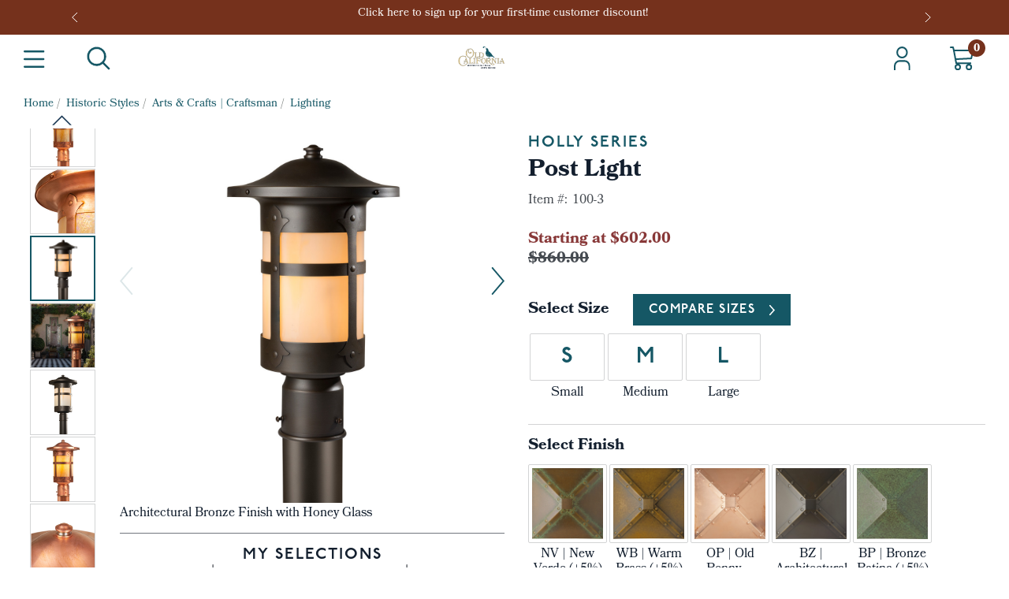

--- FILE ---
content_type: text/html; charset=UTF-8
request_url: https://www.oldcalifornia.com/holly-post-light-100-3/
body_size: 50652
content:



<!DOCTYPE html>
<html class="no-js" lang="en">
    <head>
        <title>Spanish Revival Post Light with Floral Accent | Holly Series</title>
        <link rel="dns-prefetch preconnect" href="https://cdn11.bigcommerce.com/s-8wbsjn2zbu" crossorigin><link rel="dns-prefetch preconnect" href="https://fonts.googleapis.com/" crossorigin><link rel="dns-prefetch preconnect" href="https://fonts.gstatic.com/" crossorigin>
        <meta property="product:price:amount" content="602" /><meta property="product:price:currency" content="USD" /><meta property="og:url" content="https://www.oldcalifornia.com/holly-post-light-100-3/" /><meta property="og:site_name" content="Old California Historic Lighting & Home Decor" /><meta name="keywords" content="luxury furnishings, premium furnishings, high end lighting, luxury lighting, handcrafted, handmade, made in the usa, made in america, craftsman, arts and crafts, arts &amp; crafts, mission, bungalow, rustic, farmhouse, victorian, historic, period home, historic home, furniture, furnishings, lighting, greene &amp; greene, mailboxes, durable, guarantee, address numbers, house numbers, brett, waterman, restored,  historic furnishings, historic lighting, historic home decor"><meta name="description" content="Durable, cottage style post mounted landscape lighting. Don’t settle for second rate furnishings. Old California’s durable, handcrafted products will stop your neighbors in their tracks."><link rel='canonical' href='https://www.oldcalifornia.com/holly-post-light-100-3/' /><meta name='platform' content='bigcommerce.stencil' /><meta property="og:type" content="product" />
<meta property="og:title" content="Holly Post Light" />
<meta property="og:description" content="Durable, cottage style post mounted landscape lighting. Don’t settle for second rate furnishings. Old California’s durable, handcrafted products will stop your neighbors in their tracks." />
<meta property="og:image" content="https://cdn11.bigcommerce.com/s-8wbsjn2zbu/products/273/images/722/20161201_holly_post_mount_2477__65443.1762890949.386.513.JPG?c=1" />
<meta property="og:availability" content="instock" />
<meta property="pinterest:richpins" content="enabled" />
        
         

        <link href="https://cdn11.bigcommerce.com/s-8wbsjn2zbu/product_images/20231003_oc_favicon_0002.png?t=1696349036" rel="shortcut icon">
        <meta name="viewport" content="width=device-width, initial-scale=1.0">

        <script>
            document.documentElement.className = document.documentElement.className.replace('no-js', 'js');
        </script>

        <script>
    function browserSupportsAllFeatures() {
        return window.Promise
            && window.fetch
            && window.URL
            && window.URLSearchParams
            && window.WeakMap
            // object-fit support
            && ('objectFit' in document.documentElement.style);
    }

    function loadScript(src) {
        var js = document.createElement('script');
        js.src = src;
        js.onerror = function () {
            console.error('Failed to load polyfill script ' + src);
        };
        document.head.appendChild(js);
    }

    if (!browserSupportsAllFeatures()) {
        loadScript('https://cdn11.bigcommerce.com/s-8wbsjn2zbu/stencil/ea73f950-7648-013e-30a3-6673e56671b8/e/66738180-bbfc-013e-70a1-3a6e55e893d9/dist/theme-bundle.polyfills.js');
    }
</script>
        <script>window.consentManagerTranslations = `{"locale":"en","locales":{"consent_manager.data_collection_warning":"en","consent_manager.accept_all_cookies":"en","consent_manager.gdpr_settings":"en","consent_manager.data_collection_preferences":"en","consent_manager.manage_data_collection_preferences":"en","consent_manager.use_data_by_cookies":"en","consent_manager.data_categories_table":"en","consent_manager.allow":"en","consent_manager.accept":"en","consent_manager.deny":"en","consent_manager.dismiss":"en","consent_manager.reject_all":"en","consent_manager.category":"en","consent_manager.purpose":"en","consent_manager.functional_category":"en","consent_manager.functional_purpose":"en","consent_manager.analytics_category":"en","consent_manager.analytics_purpose":"en","consent_manager.targeting_category":"en","consent_manager.advertising_category":"en","consent_manager.advertising_purpose":"en","consent_manager.essential_category":"en","consent_manager.esential_purpose":"en","consent_manager.yes":"en","consent_manager.no":"en","consent_manager.not_available":"en","consent_manager.cancel":"en","consent_manager.save":"en","consent_manager.back_to_preferences":"en","consent_manager.close_without_changes":"en","consent_manager.unsaved_changes":"en","consent_manager.by_using":"en","consent_manager.agree_on_data_collection":"en","consent_manager.change_preferences":"en","consent_manager.cancel_dialog_title":"en","consent_manager.privacy_policy":"en","consent_manager.allow_category_tracking":"en","consent_manager.disallow_category_tracking":"en"},"translations":{"consent_manager.data_collection_warning":"We use cookies (and other similar technologies) to collect data to improve your shopping experience.","consent_manager.accept_all_cookies":"Accept All Cookies","consent_manager.gdpr_settings":"Settings","consent_manager.data_collection_preferences":"Website Data Collection Preferences","consent_manager.manage_data_collection_preferences":"Manage Website Data Collection Preferences","consent_manager.use_data_by_cookies":" uses data collected by cookies and JavaScript libraries to improve your shopping experience.","consent_manager.data_categories_table":"The table below outlines how we use this data by category. To opt out of a category of data collection, select 'No' and save your preferences.","consent_manager.allow":"Allow","consent_manager.accept":"Accept","consent_manager.deny":"Deny","consent_manager.dismiss":"Dismiss","consent_manager.reject_all":"Reject all","consent_manager.category":"Category","consent_manager.purpose":"Purpose","consent_manager.functional_category":"Functional","consent_manager.functional_purpose":"Enables enhanced functionality, such as videos and live chat. If you do not allow these, then some or all of these functions may not work properly.","consent_manager.analytics_category":"Analytics","consent_manager.analytics_purpose":"Provide statistical information on site usage, e.g., web analytics so we can improve this website over time.","consent_manager.targeting_category":"Targeting","consent_manager.advertising_category":"Advertising","consent_manager.advertising_purpose":"Used to create profiles or personalize content to enhance your shopping experience.","consent_manager.essential_category":"Essential","consent_manager.esential_purpose":"Essential for the site and any requested services to work, but do not perform any additional or secondary function.","consent_manager.yes":"Yes","consent_manager.no":"No","consent_manager.not_available":"N/A","consent_manager.cancel":"Cancel","consent_manager.save":"Save","consent_manager.back_to_preferences":"Back to Preferences","consent_manager.close_without_changes":"You have unsaved changes to your data collection preferences. Are you sure you want to close without saving?","consent_manager.unsaved_changes":"You have unsaved changes","consent_manager.by_using":"By using our website, you're agreeing to our","consent_manager.agree_on_data_collection":"By using our website, you're agreeing to the collection of data as described in our ","consent_manager.change_preferences":"You can change your preferences at any time","consent_manager.cancel_dialog_title":"Are you sure you want to cancel?","consent_manager.privacy_policy":"Privacy Policy","consent_manager.allow_category_tracking":"Allow [CATEGORY_NAME] tracking","consent_manager.disallow_category_tracking":"Disallow [CATEGORY_NAME] tracking"}}`;</script>

        <script>
            window.lazySizesConfig = window.lazySizesConfig || {};
            window.lazySizesConfig.loadMode = 1;
        </script>
        <script async src="https://cdn11.bigcommerce.com/s-8wbsjn2zbu/stencil/ea73f950-7648-013e-30a3-6673e56671b8/e/66738180-bbfc-013e-70a1-3a6e55e893d9/dist/theme-bundle.head_async.js"></script>

        <link href="https://fonts.googleapis.com/css?family=Arsenal:400,500,700%7CDM+Serif+Display:400&display=block" rel="stylesheet">

        <link data-stencil-stylesheet href="https://cdn11.bigcommerce.com/s-8wbsjn2zbu/stencil/ea73f950-7648-013e-30a3-6673e56671b8/e/66738180-bbfc-013e-70a1-3a6e55e893d9/css/theme-041f2ce0-d84b-013e-2439-16eecdc4fb5f.css" rel="stylesheet">

        <!-- Start Tracking Code for analytics_googleanalytics4 -->

<script data-cfasync="false" src="https://cdn11.bigcommerce.com/shared/js/google_analytics4_bodl_subscribers-358423becf5d870b8b603a81de597c10f6bc7699.js" integrity="sha256-gtOfJ3Avc1pEE/hx6SKj/96cca7JvfqllWA9FTQJyfI=" crossorigin="anonymous"></script>
<script data-cfasync="false">
  (function () {
    window.dataLayer = window.dataLayer || [];

    function gtag(){
        dataLayer.push(arguments);
    }

    function initGA4(event) {
         function setupGtag() {
            function configureGtag() {
                gtag('js', new Date());
                gtag('set', 'developer_id.dMjk3Nj', true);
                gtag('config', 'G-2RTLNDKXNQ');
            }

            var script = document.createElement('script');

            script.src = 'https://www.googletagmanager.com/gtag/js?id=G-2RTLNDKXNQ';
            script.async = true;
            script.onload = configureGtag;

            document.head.appendChild(script);
        }

        setupGtag();

        if (typeof subscribeOnBodlEvents === 'function') {
            subscribeOnBodlEvents('G-2RTLNDKXNQ', false);
        }

        window.removeEventListener(event.type, initGA4);
    }

    

    var eventName = document.readyState === 'complete' ? 'consentScriptsLoaded' : 'DOMContentLoaded';
    window.addEventListener(eventName, initGA4, false);
  })()
</script>

<!-- End Tracking Code for analytics_googleanalytics4 -->

<!-- Start Tracking Code for analytics_siteverification -->

<!-- Google Tag Manager -->
<script>(function(w,d,s,l,i){w[l]=w[l]||[];w[l].push({'gtm.start':
new Date().getTime(),event:'gtm.js'});var f=d.getElementsByTagName(s)[0],
j=d.createElement(s),dl=l!='dataLayer'?'&l='+l:'';j.async=true;j.src=
'https://www.googletagmanager.com/gtm.js?id='+i+dl;f.parentNode.insertBefore(j,f);
})(window,document,'script','dataLayer','GTM-MRXKCZN');</script>
<!-- End Google Tag Manager -->

<!-- End Tracking Code for analytics_siteverification -->


<script type="text/javascript" src="https://checkout-sdk.bigcommerce.com/v1/loader.js" defer ></script>
<script src="https://www.google.com/recaptcha/api.js" async defer></script>
<script type="text/javascript">
var BCData = {"product_attributes":{"sku":"100-3","upc":null,"mpn":null,"gtin":null,"weight":null,"base":true,"image":null,"price":{"without_tax":{"formatted":"$602.00","value":602,"currency":"USD"},"tax_label":"Tax","rrp_without_tax":{"formatted":"$860.00","value":860,"currency":"USD"},"saved":{"formatted":"$258.00","value":258,"currency":"USD"},"price_range":{"min":{"without_tax":{"formatted":"$602.00","value":602,"currency":"USD"},"tax_label":"Tax","rrp_without_tax":{"formatted":"$860.00","value":860,"currency":"USD"}},"max":{"without_tax":{"formatted":"$847.00","value":847,"currency":"USD"},"tax_label":"Tax","rrp_without_tax":{"formatted":"$1,210.00","value":1210,"currency":"USD"}}},"retail_price_range":{"min":{"without_tax":{"formatted":"$860.00","value":860,"currency":"USD"}},"max":{"without_tax":{"formatted":"$1,210.00","value":1210,"currency":"USD"}}}},"stock":null,"instock":true,"stock_message":null,"purchasable":true,"purchasing_message":null,"call_for_price_message":null}};
</script>
<script type="text/javascript">
    (function(c,l,a,r,i,t,y){
        c[a]=c[a]||function(){(c[a].q=c[a].q||[]).push(arguments)};
        t=l.createElement(r);t.async=1;t.src="https://www.clarity.ms/tag/"+i;
        y=l.getElementsByTagName(r)[0];y.parentNode.insertBefore(t,y);
    })(window, document, "clarity", "script", "s0gt497obb");
</script>
 <script data-cfasync="false" src="https://microapps.bigcommerce.com/bodl-events/1.9.4/index.js" integrity="sha256-Y0tDj1qsyiKBRibKllwV0ZJ1aFlGYaHHGl/oUFoXJ7Y=" nonce="" crossorigin="anonymous"></script>
 <script data-cfasync="false" nonce="">

 (function() {
    function decodeBase64(base64) {
       const text = atob(base64);
       const length = text.length;
       const bytes = new Uint8Array(length);
       for (let i = 0; i < length; i++) {
          bytes[i] = text.charCodeAt(i);
       }
       const decoder = new TextDecoder();
       return decoder.decode(bytes);
    }
    window.bodl = JSON.parse(decodeBase64("[base64]"));
 })()

 </script>

<script nonce="">
(function () {
    var xmlHttp = new XMLHttpRequest();

    xmlHttp.open('POST', 'https://bes.gcp.data.bigcommerce.com/nobot');
    xmlHttp.setRequestHeader('Content-Type', 'application/json');
    xmlHttp.send('{"store_id":"1002924910","timezone_offset":"-7.0","timestamp":"2026-01-21T10:07:08.00989700Z","visit_id":"8a460af9-3e4b-417c-b59e-9e796d1bdffc","channel_id":1}');
})();
</script>
  
        <link rel="stylesheet" href="https://cdnjs.cloudflare.com/ajax/libs/noUiSlider/15.7.1/nouislider.css" integrity="sha512-MKxcSu/LDtbIYHBNAWUQwfB3iVoG9xeMCm32QV5hZ/9lFaQZJVaXfz9aFa0IZExWzCpm7OWvp9zq9gVip/nLMg==" crossorigin="anonymous" referrerpolicy="no-referrer" />
        <script src="https://cdnjs.cloudflare.com/ajax/libs/noUiSlider/15.7.1/nouislider.min.js" integrity="sha512-UOJe4paV6hYWBnS0c9GnIRH8PLm2nFK22uhfAvsTIqd3uwnWsVri1OPn5fJYdLtGY3wB11LGHJ4yPU1WFJeBYQ==" crossorigin="anonymous" referrerpolicy="no-referrer"></script>
    </head>
    <body class="page-type-product template-pages/product page-full-width home-layout-1">
        <svg data-src="https://cdn11.bigcommerce.com/s-8wbsjn2zbu/stencil/ea73f950-7648-013e-30a3-6673e56671b8/e/66738180-bbfc-013e-70a1-3a6e55e893d9/img/icon-sprite.svg" class="icons-svg-sprite"></svg>

        <a href="#main-content" class="skip-to-main-link">Skip to main content</a>

<header class="header header-sticky">
        <div class="halo-top-bar-promotion">
            <div class="container">
                <div class="halo-top-bar-promotion-left"></div>
                    <div class="halo-top-bar-promotion-slide-wrapper" data-slick='{
                        "slidesToShow": 1,
                        "slidesToScroll": 1,
                        "dots": false,
                        "autoplay": true,
                        "autoplaySpeed": 3000
                    }'>
                <div class="halo-top-bar-promotion-slide">
                    <a class="text" href="https://www.oldcalifornia.com/sign-up-save/">
                        Click here to sign up for your first-time customer discount!
                        <span></span>
                    </a>
                </div>
                <div class="halo-top-bar-promotion-slide">
                    <p class="text">
                        Click here to sign up for your first-time customer discount!
                        <span></span>
                    </p>
                </div>
            </div>
            <div class="halo-top-bar-promotion-right">
                    <a href="tel:800.577.6679" class="halo-top-bar-promotion-phone"><img src="https://cdn11.bigcommerce.com/s-8wbsjn2zbu/stencil/ea73f950-7648-013e-30a3-6673e56671b8/e/66738180-bbfc-013e-70a1-3a6e55e893d9/img/phone.svg" alt="phone">800.577.6679</a>
            </div>
    </div>
</div>
    <div class="halo-middleHeader">
        <div class="container">
            <div class="middleHeader-item text-left">
                <div class="items item--hamburger">
                    <a class="mobileMenu-toggle" href="#" data-mobile-menu-toggle="menu">
                        <img src="https://cdn11.bigcommerce.com/s-8wbsjn2zbu/stencil/ea73f950-7648-013e-30a3-6673e56671b8/e/66738180-bbfc-013e-70a1-3a6e55e893d9/img/hamburger-icon.svg" alt="mobile menu">
                    </a>
                </div>
                <div class="items item--searchMobile">
                    <a class="navUser-action" href="#" data-search="quickSearch" aria-controls="quickSearch" aria-expanded="false" aria-label="Search button">
                        <img src="https://cdn11.bigcommerce.com/s-8wbsjn2zbu/stencil/ea73f950-7648-013e-30a3-6673e56671b8/e/66738180-bbfc-013e-70a1-3a6e55e893d9/img/search-icon.svg" alt="search icon">
                    </a>
                </div>
            </div>
            <div class="middleHeader-item text-center">
                <div class="items item--logo">
                        <div class="header-logo">
                            <a href="https://www.oldcalifornia.com/" class="header-logo__link">
            <div class="header-logo-image-container">
                <img class="header-logo-image" src="https://cdn11.bigcommerce.com/s-8wbsjn2zbu/images/stencil/250x100/20250313_combo_update_1742681989__04089.original.png" alt="Old California Historic Lighting &amp; Home Decor" title="Old California Historic Lighting &amp; Home Decor">
            </div>
</a>
                        </div>
                </div>
            </div>
            <div class="middleHeader-item text-right">
                <div class="items item--quicksearch halo-search">
                    <div id="quickSearch">
                        <form class="form" action="/search.php">
    <fieldset class="form-fieldset">
        <div class="form-field">
                <div id="haloSearchCategory">
                    <label class="is-srOnly" for="search_category_query">All Categories</label>
                    <select name="category" class="halo-select-category" id="search_category_query">
                        <option value="" selected="">All Categories</option>
                                <option value="306">Lighting</option>
                                        <option value="336"><span>---</span> Warehouse Sale | In-Stock</option>
                                        <option value="325"><span>---</span> Best Sellers</option>
                                        <option value="307"><span>---</span> Column &amp; Pier Lights</option>
                                        <option value="308"><span>---</span> Wall Lights</option>
                                                <option value="309"><span>------</span> All</option>
                                                <option value="310"><span>------</span> Outdoor Rated</option>
                                        <option value="318"><span>---</span> Chandeliers</option>
                                                <option value="320"><span>------</span> All</option>
                                                <option value="321"><span>------</span> Outdoor Rated</option>
                                        <option value="317"><span>---</span> Post Lights</option>
                                        <option value="311"><span>---</span> Pendant Lights</option>
                                                <option value="312"><span>------</span> All</option>
                                                <option value="313"><span>------</span> Outdoor Rated</option>
                                        <option value="322"><span>---</span> Bath Vanities</option>
                                        <option value="314"><span>---</span> Ceiling Lights</option>
                                                <option value="315"><span>------</span> All</option>
                                                <option value="316"><span>------</span> Outdoor Rated</option>
                                        <option value="323"><span>---</span> Floor &amp; Table Lamps</option>
                                                <option value="326"><span>------</span> All</option>
                                                <option value="327"><span>------</span> Cordless</option>
                                        <option value="328"><span>---</span> Garden &amp; Pathway</option>
                                                <option value="329"><span>------</span> Classic Pathway</option>
                                                <option value="330"><span>------</span> Decorative Pathway</option>
                                                <option value="331"><span>------</span> Garden Lanterns</option>
                                                <option value="332"><span>------</span> Spots &amp; Floods</option>
                                                <option value="333"><span>------</span> Parts &amp; Accessories</option>
                                        <option value="324"><span>---</span> Glass Shades</option>
                                <option value="77">Mailboxes &amp; Numbers</option>
                                        <option value="281"><span>---</span> Warehouse Sale &amp; In Stock</option>
                                        <option value="249"><span>---</span> Best Sellers</option>
                                        <option value="130"><span>---</span> Lighted House Numbers</option>
                                        <option value="129"><span>---</span> Plaques &amp; Single Numbers</option>
                                        <option value="124"><span>---</span> Wall Mount Mailboxes</option>
                                                <option value="238"><span>------</span> Vertical</option>
                                                <option value="237"><span>------</span> Horizontal</option>
                                                <option value="239"><span>------</span> Large</option>
                                        <option value="125"><span>---</span> Post Mount Mailboxes</option>
                                        <option value="127"><span>---</span> Accessories</option>
                                <option value="301">Hardware</option>
                                        <option value="302"><span>---</span> Plate Covers</option>
                                <option value="78">Furniture &amp; Decor</option>
                                        <option value="284"><span>---</span> Warehouse Sale &amp; In Stock</option>
                                        <option value="251"><span>---</span> Best Sellers</option>
                                        <option value="132"><span>---</span> Rugs</option>
                                        <option value="29"><span>---</span> Mirrors</option>
                                        <option value="303"><span>---</span> Art</option>
                                        <option value="138"><span>---</span> Accents &amp; Accessories</option>
                                                <option value="139"><span>------</span> Kitchen &amp; Bar</option>
                                <option value="79">Series (By Name)</option>
                                        <option value="160"><span>---</span> Series A-F</option>
                                                <option value="161"><span>------</span> Annandale</option>
                                                <option value="162"><span>------</span> Arden</option>
                                                <option value="163"><span>------</span> Balboa</option>
                                                <option value="164"><span>------</span> Baldwin</option>
                                                <option value="165"><span>------</span> Bellevue</option>
                                                <option value="166"><span>------</span> Bridgeview</option>
                                                <option value="167"><span>------</span> Brinley</option>
                                                <option value="168"><span>------</span> Brookdale</option>
                                                <option value="170"><span>------</span> Castle Hill</option>
                                                <option value="171"><span>------</span> Claremont</option>
                                                <option value="172"><span>------</span> Cobblestone</option>
                                                <option value="173"><span>------</span> Colorado</option>
                                                <option value="174"><span>------</span> Crescent Meadow</option>
                                                <option value="175"><span>------</span> Ferndale</option>
                                                <option value="176"><span>------</span> Freemont</option>
                                                <option value="203"><span>------</span> Forty-Niner</option>
                                        <option value="252"><span>---</span> Series G-N</option>
                                                <option value="177"><span>------</span> Glen Canyon</option>
                                                <option value="178"><span>------</span> Grove Park</option>
                                                <option value="179"><span>------</span> Hampton</option>
                                                <option value="180"><span>------</span> Hikaru</option>
                                                <option value="181"><span>------</span> Hillside</option>
                                                <option value="182"><span>------</span> Holly</option>
                                                <option value="183"><span>------</span> Huntington</option>
                                                <option value="184"><span>------</span> Larchwood</option>
                                                <option value="185"><span>------</span> Live Oaks</option>
                                                <option value="186"><span>------</span> Lockehaven</option>
                                                <option value="188"><span>------</span> Mariposa</option>
                                                <option value="187"><span>------</span> Madison</option>
                                                <option value="233"><span>------</span> Meadowview</option>
                                                <option value="235"><span>------</span> Monk&#x27;s Head</option>
                                                <option value="189"><span>------</span> Montecito</option>
                                        <option value="255"><span>---</span> Series O-Z</option>
                                                <option value="304"><span>------</span> Oak Park</option>
                                                <option value="190"><span>------</span> Orange Grove</option>
                                                <option value="291"><span>------</span> Pacific Grove</option>
                                                <option value="191"><span>------</span> Palisades</option>
                                                <option value="342"><span>------</span> Peoria</option>
                                                <option value="192"><span>------</span> Pioneer</option>
                                                <option value="193"><span>------</span> Poplar Glen</option>
                                                <option value="194"><span>------</span> Prospect Terrace</option>
                                                <option value="234"><span>------</span> Queensberry</option>
                                                <option value="195"><span>------</span> San Marino</option>
                                                <option value="196"><span>------</span> Sierra Madre</option>
                                                <option value="231"><span>------</span> Silverado Canyon</option>
                                                <option value="197"><span>------</span> Spring Street</option>
                                                <option value="232"><span>------</span> Spruce</option>
                                                <option value="335"><span>------</span> Sunset Studio</option>
                                                <option value="282"><span>------</span> Union Township</option>
                                                <option value="199"><span>------</span> Waverly</option>
                                                <option value="201"><span>------</span> Westmoreland</option>
                                                <option value="202"><span>------</span> Woodfield</option>
                                <option value="109">Historic Styles</option>
                                        <option value="110"><span>---</span> Arts &amp; Crafts | Craftsman</option>
                                                <option value="297"><span>------</span> Lighting</option>
                                                <option value="264"><span>------</span> Mailboxes &amp; Numbers</option>
                                                <option value="285"><span>------</span> Rugs</option>
                                        <option value="298"><span>---</span> Art Nouveau</option>
                                        <option value="228"><span>---</span> Art Deco</option>
                                        <option value="112"><span>---</span> Log Cabin | Rustic</option>
                                        <option value="286"><span>---</span> Prairie School</option>
                                                <option value="341"><span>------</span> Lighting</option>
                                        <option value="299"><span>---</span> Spanish Revival</option>
                                        <option value="230"><span>---</span> Tudor Revival &amp; Storybook Cottage</option>
                                        <option value="305"><span>---</span> Victorian</option>
                                <option value="257">Collections</option>
                                        <option value="292"><span>---</span> Designers</option>
                                                <option value="271"><span>------</span> Brett Waterman</option>
                                        <option value="200"><span>---</span> Wentworth Avenue</option>
                                        <option value="198"><span>---</span> Sutter&#x27;s Mill</option>
                                        <option value="340"><span>---</span> Roycroft Renaissance</option>
                                        <option value="290"><span>---</span> Redeemable Rewards</option>
                                <option value="288">Pick List Products</option>
                                        <option value="289"><span>---</span> Member Rewards</option>
                    </select> 
                    <svg class="icon" aria-hidden="true"><use xlink:href="#icon-chevron-down" /></svg>
                </div>
            <label class="is-srOnly" for="search_query">Search</label>
            <input class="form-input" data-search-quick name="search_query" id="search_query" data-error-message="Search field cannot be empty." placeholder="What are you looking for?" autocomplete="off" data-prevent-quick-search-close>
            <div class="search-right">
                <span class="search-clear search-icons">Clear</span>
                <button type="submit" class="button button--primary" aria-label="Search button"><svg xmlns="http://www.w3.org/2000/svg" width="30.337" height="30.34" viewBox="0 0 30.337 30.34"><g transform="translate(-52.212 -63.48)"><path d="M28.591,22.656a12.633,12.633,0,1,0-2.228,2.227l.068.072,6.693,6.694a1.581,1.581,0,1,0,2.235-2.235l-6.694-6.693-.072-.066ZM25.316,8.222a9.466,9.466,0,1,1-13.386,0,9.466,9.466,0,0,1,13.386,0Z" transform="translate(46.478 61.458)" fill="#155765" fill-rule="evenodd"/><path d="M34.242,32.362a1.819,1.819,0,0,1-1.294-.536l-6.608-6.61a12.755,12.755,0,0,1-7.716,2.571,12.883,12.883,0,1,1,10.3-5.159l6.609,6.608a1.831,1.831,0,0,1-1.294,3.125Zm-7.631-7.581,6.69,6.691a1.331,1.331,0,0,0,1.882-1.882L28.493,22.9l-.068-.062.13-.142-.161-.194a12.384,12.384,0,1,0-2.184,2.183l.179-.139Zm-7.988-.15a9.716,9.716,0,1,1,6.87-2.846A9.652,9.652,0,0,1,18.623,24.631Zm0-18.932A9.217,9.217,0,1,0,25.14,8.4,9.154,9.154,0,0,0,18.623,5.7Z" transform="translate(46.478 61.458)" fill="#fff"/></g></svg></button>
                <div class="search-close search-icons"><svg xmlns="http://www.w3.org/2000/svg" width="19" height="19" viewBox="0 0 19 19"><g transform="translate(-346 -22)"><path d="M17,18a1,1,0,0,1-.707-.293l-17-17a1,1,0,0,1,0-1.414,1,1,0,0,1,1.414,0l17,17A1,1,0,0,1,17,18Z" transform="translate(347 23)" fill="#131f2e"/><path d="M0,18a1,1,0,0,1-.707-.293,1,1,0,0,1,0-1.414l17-17a1,1,0,0,1,1.414,0,1,1,0,0,1,0,1.414l-17,17A1,1,0,0,1,0,18Z" transform="translate(347 23)" fill="#155764"/></g></svg></div>
            </div>
        </div>
    </fieldset>
</form>
<div class="haloQuickSearchResults quickSearchResults" data-bind="html: results"></div>
    <div class="haloQuickSearchResults quickSearchResultsCustom">
        <div class="quickResults-wrapper">
        <div class="quickResults-item quickResults-text">
                <h3 class="quickResults-title">POPULAR SEARCHES</h3>
            <ul class="productGrid-search">
                    <li class="search-item">
                        <a class="link" href="/search.php?search_query=chandelier&section=product">
                            Chandelier
                        </a>
                    </li>
                    <li class="search-item">
                        <a class="link" href="/search.php?search_query=post+mount+light&section=product">
                            Post Mount Light
                        </a>
                    </li>
                    <li class="search-item">
                        <a class="link" href="/search.php?search_query=floor+lamp&section=product">
                            Floor Lamp
                        </a>
                    </li>
                    <li class="search-item">
                        <a class="link" href="/search.php?search_query=lantern&section=product">
                            Lantern
                        </a>
                    </li>
                    <li class="search-item">
                        <a class="link" href="/search.php?search_query=mailbox&section=product">
                           Mailbox
                        </a>
                    </li>
            </ul>
        </div>
</div>
    </div>

                    </div>
                </div>
                <div class="items item--account">
                        <div class="myAccount-link">
                            <span>Welcome, Time Traveler</span>
                            <a href="/login.php" data-login-form>
                                <img src="https://cdn11.bigcommerce.com/s-8wbsjn2zbu/stencil/ea73f950-7648-013e-30a3-6673e56671b8/e/66738180-bbfc-013e-70a1-3a6e55e893d9/img/account-icon.svg" alt="account">
                            </a>
                            <!--<span>or</span>
                            <a href="/login.php?action=create_account">
                                Register
                            </a>-->
                        </div>
                        <div id="login-pc-popup" class="login-form-popup halo-auth-popup">
    <div class="halo-popup-content">
        <form class="form" action="https://www.oldcalifornia.com/login.php?action=check_login" method="post">
            <div class="login-form-wrapper">
                <div class="form-field">
                    <label class="form-label" for="login_email">
                        Email Address
                        <em class="text-danger">*</em>
                    </label>
                    <input id="login_email" class="form-input" type="email" value="" name="login_email" placeholder="Email">
                </div>
                <div class="form-field">
                    <label class="form-label" for="login_pass">
                        Password
                        <em class="text-danger">*</em>
                    </label>
                    <input id="login_pass" class="form-input" type="password" value="" placeholder="Password" name="login_pass">
                </div>
                <div class="form-actions text-center">
                    <button type="button" class="button button--primary">Login</button>
                    <a class="forgot-password" href="/login.php?action=reset_password">Forgot password?</a>
                    <a class="create-account button" href="/login.php?action=create_account">Create an account</a>
                </div>
            </div>
        </form>
    </div>
</div>
                    <a class="navUser-action myAccountMobile" href="/login.php" data-login-form-mobile aria-label="My Account">
                        <img src="https://cdn11.bigcommerce.com/s-8wbsjn2zbu/stencil/ea73f950-7648-013e-30a3-6673e56671b8/e/66738180-bbfc-013e-70a1-3a6e55e893d9/img/account-icon.svg" alt="account">
                    </a>
                </div>
                    <!--<div class="items item--wishlist">
                        <a class="navUser-action" href="/wishlist.php" aria-label="Go to Wish Lists page">
                            <div class="navUser-icon">
                                <svg class="icon" aria-hidden="true"><use xlink:href="#icon-heart"></use></svg>
                            </div>
                        </a>
                    </div>-->
                <div class="items item--cart halo-cart">
                    <a class="navUser-action cartDesktop minicart-trigger"
                        data-cart-preview
                        data-options="align:right"
                        href="/cart.php"
                        aria-label="Cart with 0 items">
                        <div class="navUser-icon navUser-item-cartIcon">
                            <img src="https://cdn11.bigcommerce.com/s-8wbsjn2zbu/stencil/ea73f950-7648-013e-30a3-6673e56671b8/e/66738180-bbfc-013e-70a1-3a6e55e893d9/img/cart-icon.svg" alt="cart"><span class="countPill cart-quantity"></span>
                        </div>
                    </a>
                    <div class="dropdown-cart" id="cart-preview-dropdown" aria-hidden="true"></div>
                    <a class="navUser-action cartMobile minicart-trigger" data-cart-preview2 href="/cart.php" aria-label="Cart with 0 items">
                        <div class="navUser-icon navUser-item-cartIcon">
                            <img src="https://cdn11.bigcommerce.com/s-8wbsjn2zbu/stencil/ea73f950-7648-013e-30a3-6673e56671b8/e/66738180-bbfc-013e-70a1-3a6e55e893d9/img/cart-icon.svg" alt="cart">
                            <span class="countPill cart-quantity">0</span>
                        </div>
                    </a>
                </div>
            </div>
        </div>
    </div>
    <div class="halo-bottomHeader">
        <div class="navPages-container" id="menu" data-menu>
            <nav class="navPages" role="navigation" aria-label="Main Navigation">
    <ul class="navPages-list navPages-list-megamenu" >
            <li class="navPages-item has-dropdown">
                    <p class="navPages-action has-subMenu is-root" data-label="https://www.oldcalifornia.com/lighting/">
        <a class="text" href="https://www.oldcalifornia.com/lighting/" data-title="Lighting">Lighting</a>
        <span class="navPages-action-moreIcon" aria-hidden="true">
            <svg class="icon" aria-hidden="true"><use xlink:href="#icon-chevron-down" /></svg>
        </span>
    </p>
    <div class="navPage-subMenu navPage-subMenu-horizontal" aria-hidden="true" tabindex="-1">
    <ul class="navPage-subMenu-list i">
        <li class="navPage-subMenu-item-child navPage-subMenu-title">
            <p class="navPage-subMenu-action navPages-action">
                <span class="navPages-action-moreIcon" aria-hidden="true">
                    <svg class="icon" aria-hidden="true"><use xlink:href="#icon-chevron-down" /></svg>
                    <span>back</span>
                </span>
                <a class="text" href="https://www.oldcalifornia.com/lighting/">Lighting</a>
            </p>
        </li>

        
        <li class="navPage-subMenu-item-child navPages-action-end hide-desktop">
            <a class="navPage-subMenu-action navPages-action" href="https://www.oldcalifornia.com/lighting/"><span class="text">Shop All</span></a>
        </li>
                <li class="navPage-subMenu-item-child navPages-action-end">
                    <a class="navPage-subMenu-action navPages-action" href="https://www.oldcalifornia.com/lighting/warehouse-sale-in-stock/"><span class="text">Warehouse Sale | In-Stock</span></a>
                </li>
                <li class="navPage-subMenu-item-child navPages-action-end">
                    <a class="navPage-subMenu-action navPages-action" href="https://www.oldcalifornia.com/lighting/best-sellers/"><span class="text">Best Sellers</span></a>
                </li>
                <li class="navPage-subMenu-item-child navPages-action-end">
                    <a class="navPage-subMenu-action navPages-action" href="https://www.oldcalifornia.com/lighting/column-pier-lights/"><span class="text">Column &amp; Pier Lights</span></a>
                </li>
                <li class="navPage-subMenu-item-child has-dropdown">
                    <p class="navPage-subMenu-action navPages-action navPages-action-depth-max has-subMenu hide-mobile">
                        <a class="text" href="https://www.oldcalifornia.com/lighting/wall-lights/">Wall Lights</a>
                        <span class="navPages-action-moreIcon" aria-hidden="true">
                            <svg class="icon" aria-hidden="true"><use xlink:href="#icon-chevron-down" /></svg>
                        </span>
                    </p>
                    <div class="navPage-subMenu navPage-subMenu-horizontal" aria-hidden="true" tabindex="-1">
                        <ul class="navPage-subMenu-list">
                            <li class="navPage-subMenu-item-child navPage-subMenu-title">
                                <p class="navPage-subMenu-action navPages-action">
                                    <span class="navPages-action-moreIcon" aria-hidden="true">
                                        <svg class="icon" aria-hidden="true"><use xlink:href="#icon-chevron-down" /></svg>
                                        <span>back</span>
                                    </span>
                                    <a class="text" href="https://www.oldcalifornia.com/lighting/wall-lights/">Wall Lights</a>
                                </p>
                            </li>

                                <li class="navPage-subMenu-item-child navPages-action-end">
                                    <a class="navPage-subMenu-action navPages-action" href="https://www.oldcalifornia.com/lighting/wall-lighting/all/"><span class="text">All</span></a>
                                </li>
                                <li class="navPage-subMenu-item-child navPages-action-end">
                                    <a class="navPage-subMenu-action navPages-action" href="https://www.oldcalifornia.com/lighting/wall-lighting/outdoor-rated/"><span class="text">Outdoor Rated</span></a>
                                </li>
                            
                        </ul>
                    </div>
                </li>
                <li class="navPage-subMenu-item-child has-dropdown">
                    <p class="navPage-subMenu-action navPages-action navPages-action-depth-max has-subMenu hide-mobile">
                        <a class="text" href="https://www.oldcalifornia.com/lighting/chandeliers/">Chandeliers</a>
                        <span class="navPages-action-moreIcon" aria-hidden="true">
                            <svg class="icon" aria-hidden="true"><use xlink:href="#icon-chevron-down" /></svg>
                        </span>
                    </p>
                    <div class="navPage-subMenu navPage-subMenu-horizontal" aria-hidden="true" tabindex="-1">
                        <ul class="navPage-subMenu-list">
                            <li class="navPage-subMenu-item-child navPage-subMenu-title">
                                <p class="navPage-subMenu-action navPages-action">
                                    <span class="navPages-action-moreIcon" aria-hidden="true">
                                        <svg class="icon" aria-hidden="true"><use xlink:href="#icon-chevron-down" /></svg>
                                        <span>back</span>
                                    </span>
                                    <a class="text" href="https://www.oldcalifornia.com/lighting/chandeliers/">Chandeliers</a>
                                </p>
                            </li>

                                <li class="navPage-subMenu-item-child navPages-action-end">
                                    <a class="navPage-subMenu-action navPages-action" href="https://www.oldcalifornia.com/lighting/chandeliers/all/"><span class="text">All</span></a>
                                </li>
                                <li class="navPage-subMenu-item-child navPages-action-end">
                                    <a class="navPage-subMenu-action navPages-action" href="https://www.oldcalifornia.com/lighting/chandeliers/outdoor-rated/"><span class="text">Outdoor Rated</span></a>
                                </li>
                            
                        </ul>
                    </div>
                </li>
                <li class="navPage-subMenu-item-child navPages-action-end">
                    <a class="navPage-subMenu-action navPages-action" href="https://www.oldcalifornia.com/lighting/post-lights/"><span class="text">Post Lights</span></a>
                </li>
                <li class="navPage-subMenu-item-child has-dropdown">
                    <p class="navPage-subMenu-action navPages-action navPages-action-depth-max has-subMenu hide-mobile">
                        <a class="text" href="https://www.oldcalifornia.com/lighting/pendant-lights/">Pendant Lights</a>
                        <span class="navPages-action-moreIcon" aria-hidden="true">
                            <svg class="icon" aria-hidden="true"><use xlink:href="#icon-chevron-down" /></svg>
                        </span>
                    </p>
                    <div class="navPage-subMenu navPage-subMenu-horizontal" aria-hidden="true" tabindex="-1">
                        <ul class="navPage-subMenu-list">
                            <li class="navPage-subMenu-item-child navPage-subMenu-title">
                                <p class="navPage-subMenu-action navPages-action">
                                    <span class="navPages-action-moreIcon" aria-hidden="true">
                                        <svg class="icon" aria-hidden="true"><use xlink:href="#icon-chevron-down" /></svg>
                                        <span>back</span>
                                    </span>
                                    <a class="text" href="https://www.oldcalifornia.com/lighting/pendant-lights/">Pendant Lights</a>
                                </p>
                            </li>

                                <li class="navPage-subMenu-item-child navPages-action-end">
                                    <a class="navPage-subMenu-action navPages-action" href="https://www.oldcalifornia.com/lighting/pendant-lights/all/"><span class="text">All</span></a>
                                </li>
                                <li class="navPage-subMenu-item-child navPages-action-end">
                                    <a class="navPage-subMenu-action navPages-action" href="https://www.oldcalifornia.com/lighting/pendant-lights/outdoor-rated/"><span class="text">Outdoor Rated</span></a>
                                </li>
                            
                        </ul>
                    </div>
                </li>
                <li class="navPage-subMenu-item-child navPages-action-end">
                    <a class="navPage-subMenu-action navPages-action" href="https://www.oldcalifornia.com/lighting/bath-vanities/"><span class="text">Bath Vanities</span></a>
                </li>
                <li class="navPage-subMenu-item-child has-dropdown">
                    <p class="navPage-subMenu-action navPages-action navPages-action-depth-max has-subMenu hide-mobile">
                        <a class="text" href="https://www.oldcalifornia.com/lighting/ceiling-lights/">Ceiling Lights</a>
                        <span class="navPages-action-moreIcon" aria-hidden="true">
                            <svg class="icon" aria-hidden="true"><use xlink:href="#icon-chevron-down" /></svg>
                        </span>
                    </p>
                    <div class="navPage-subMenu navPage-subMenu-horizontal" aria-hidden="true" tabindex="-1">
                        <ul class="navPage-subMenu-list">
                            <li class="navPage-subMenu-item-child navPage-subMenu-title">
                                <p class="navPage-subMenu-action navPages-action">
                                    <span class="navPages-action-moreIcon" aria-hidden="true">
                                        <svg class="icon" aria-hidden="true"><use xlink:href="#icon-chevron-down" /></svg>
                                        <span>back</span>
                                    </span>
                                    <a class="text" href="https://www.oldcalifornia.com/lighting/ceiling-lights/">Ceiling Lights</a>
                                </p>
                            </li>

                                <li class="navPage-subMenu-item-child navPages-action-end">
                                    <a class="navPage-subMenu-action navPages-action" href="https://www.oldcalifornia.com/lighting/ceiling-lights/all/"><span class="text">All</span></a>
                                </li>
                                <li class="navPage-subMenu-item-child navPages-action-end">
                                    <a class="navPage-subMenu-action navPages-action" href="https://www.oldcalifornia.com/lighting/ceiling-lights/outdoor-rated/"><span class="text">Outdoor Rated</span></a>
                                </li>
                            
                        </ul>
                    </div>
                </li>
                <li class="navPage-subMenu-item-child has-dropdown">
                    <p class="navPage-subMenu-action navPages-action navPages-action-depth-max has-subMenu hide-mobile">
                        <a class="text" href="https://www.oldcalifornia.com/lighting/floor-table-lamps/">Floor &amp; Table Lamps</a>
                        <span class="navPages-action-moreIcon" aria-hidden="true">
                            <svg class="icon" aria-hidden="true"><use xlink:href="#icon-chevron-down" /></svg>
                        </span>
                    </p>
                    <div class="navPage-subMenu navPage-subMenu-horizontal" aria-hidden="true" tabindex="-1">
                        <ul class="navPage-subMenu-list">
                            <li class="navPage-subMenu-item-child navPage-subMenu-title">
                                <p class="navPage-subMenu-action navPages-action">
                                    <span class="navPages-action-moreIcon" aria-hidden="true">
                                        <svg class="icon" aria-hidden="true"><use xlink:href="#icon-chevron-down" /></svg>
                                        <span>back</span>
                                    </span>
                                    <a class="text" href="https://www.oldcalifornia.com/lighting/floor-table-lamps/">Floor &amp; Table Lamps</a>
                                </p>
                            </li>

                                <li class="navPage-subMenu-item-child navPages-action-end">
                                    <a class="navPage-subMenu-action navPages-action" href="https://www.oldcalifornia.com/lighting/floor-table-lamps/all/"><span class="text">All</span></a>
                                </li>
                                <li class="navPage-subMenu-item-child navPages-action-end">
                                    <a class="navPage-subMenu-action navPages-action" href="https://www.oldcalifornia.com/lighting/floor-table-lamps/cordless/"><span class="text">Cordless</span></a>
                                </li>
                            
                        </ul>
                    </div>
                </li>
                <li class="navPage-subMenu-item-child has-dropdown">
                    <p class="navPage-subMenu-action navPages-action navPages-action-depth-max has-subMenu hide-mobile">
                        <a class="text" href="https://www.oldcalifornia.com/lighting/garden-pathway/">Garden &amp; Pathway</a>
                        <span class="navPages-action-moreIcon" aria-hidden="true">
                            <svg class="icon" aria-hidden="true"><use xlink:href="#icon-chevron-down" /></svg>
                        </span>
                    </p>
                    <div class="navPage-subMenu navPage-subMenu-horizontal" aria-hidden="true" tabindex="-1">
                        <ul class="navPage-subMenu-list">
                            <li class="navPage-subMenu-item-child navPage-subMenu-title">
                                <p class="navPage-subMenu-action navPages-action">
                                    <span class="navPages-action-moreIcon" aria-hidden="true">
                                        <svg class="icon" aria-hidden="true"><use xlink:href="#icon-chevron-down" /></svg>
                                        <span>back</span>
                                    </span>
                                    <a class="text" href="https://www.oldcalifornia.com/lighting/garden-pathway/">Garden &amp; Pathway</a>
                                </p>
                            </li>

                                <li class="navPage-subMenu-item-child navPages-action-end">
                                    <a class="navPage-subMenu-action navPages-action" href="https://www.oldcalifornia.com/lighting/garden-pathway/classic-pathway/"><span class="text">Classic Pathway</span></a>
                                </li>
                                <li class="navPage-subMenu-item-child navPages-action-end">
                                    <a class="navPage-subMenu-action navPages-action" href="https://www.oldcalifornia.com/lighting/garden-pathway/decorative-pathway/"><span class="text">Decorative Pathway</span></a>
                                </li>
                                <li class="navPage-subMenu-item-child navPages-action-end">
                                    <a class="navPage-subMenu-action navPages-action" href="https://www.oldcalifornia.com/lighting/garden-pathway/garden-lanterns/"><span class="text">Garden Lanterns</span></a>
                                </li>
                                <li class="navPage-subMenu-item-child navPages-action-end">
                                    <a class="navPage-subMenu-action navPages-action" href="https://www.oldcalifornia.com/lighting/garden-pathway/spots-floods/"><span class="text">Spots &amp; Floods</span></a>
                                </li>
                                <li class="navPage-subMenu-item-child navPages-action-end">
                                    <a class="navPage-subMenu-action navPages-action" href="https://www.oldcalifornia.com/lighting/garden-pathway/parts-accessories/"><span class="text">Parts &amp; Accessories</span></a>
                                </li>
                            
                        </ul>
                    </div>
                </li>
                <li class="navPage-subMenu-item-child navPages-action-end">
                    <a class="navPage-subMenu-action navPages-action" href="https://www.oldcalifornia.com/lighting/glass-shades/"><span class="text">Glass Shades</span></a>
                </li>
    </ul>

</div>
            </li>
            <li class="navPages-item has-dropdown">
                    <p class="navPages-action has-subMenu is-root" data-label="https://www.oldcalifornia.com/mailboxes-numbers/">
        <a class="text" href="https://www.oldcalifornia.com/mailboxes-numbers/" data-title="Mailboxes &amp; Numbers">Mailboxes &amp; Numbers</a>
        <span class="navPages-action-moreIcon" aria-hidden="true">
            <svg class="icon" aria-hidden="true"><use xlink:href="#icon-chevron-down" /></svg>
        </span>
    </p>
    <div class="navPage-subMenu navPage-subMenu-horizontal" aria-hidden="true" tabindex="-1">
    <ul class="navPage-subMenu-list i">
        <li class="navPage-subMenu-item-child navPage-subMenu-title">
            <p class="navPage-subMenu-action navPages-action">
                <span class="navPages-action-moreIcon" aria-hidden="true">
                    <svg class="icon" aria-hidden="true"><use xlink:href="#icon-chevron-down" /></svg>
                    <span>back</span>
                </span>
                <a class="text" href="https://www.oldcalifornia.com/mailboxes-numbers/">Mailboxes &amp; Numbers</a>
            </p>
        </li>

        
        <li class="navPage-subMenu-item-child navPages-action-end hide-desktop">
            <a class="navPage-subMenu-action navPages-action" href="https://www.oldcalifornia.com/mailboxes-numbers/"><span class="text">Shop All</span></a>
        </li>
                <li class="navPage-subMenu-item-child navPages-action-end">
                    <a class="navPage-subMenu-action navPages-action" href="https://www.oldcalifornia.com/mailboxes-numbers/warehouse-sale-in-stock/"><span class="text">Warehouse Sale &amp; In Stock</span></a>
                </li>
                <li class="navPage-subMenu-item-child navPages-action-end">
                    <a class="navPage-subMenu-action navPages-action" href="https://www.oldcalifornia.com/mailboxes-numbers/best-sellers/"><span class="text">Best Sellers</span></a>
                </li>
                <li class="navPage-subMenu-item-child navPages-action-end">
                    <a class="navPage-subMenu-action navPages-action" href="https://www.oldcalifornia.com/mailboxes-numbers/lighted-house-numbers/"><span class="text">Lighted House Numbers</span></a>
                </li>
                <li class="navPage-subMenu-item-child navPages-action-end">
                    <a class="navPage-subMenu-action navPages-action" href="https://www.oldcalifornia.com/mailboxes-numbers/plaques-single-numbers/"><span class="text">Plaques &amp; Single Numbers</span></a>
                </li>
                <li class="navPage-subMenu-item-child has-dropdown">
                    <p class="navPage-subMenu-action navPages-action navPages-action-depth-max has-subMenu hide-mobile">
                        <a class="text" href="https://www.oldcalifornia.com/mailboxes-numbers/wall-mount-mailboxes/">Wall Mount Mailboxes</a>
                        <span class="navPages-action-moreIcon" aria-hidden="true">
                            <svg class="icon" aria-hidden="true"><use xlink:href="#icon-chevron-down" /></svg>
                        </span>
                    </p>
                    <div class="navPage-subMenu navPage-subMenu-horizontal" aria-hidden="true" tabindex="-1">
                        <ul class="navPage-subMenu-list">
                            <li class="navPage-subMenu-item-child navPage-subMenu-title">
                                <p class="navPage-subMenu-action navPages-action">
                                    <span class="navPages-action-moreIcon" aria-hidden="true">
                                        <svg class="icon" aria-hidden="true"><use xlink:href="#icon-chevron-down" /></svg>
                                        <span>back</span>
                                    </span>
                                    <a class="text" href="https://www.oldcalifornia.com/mailboxes-numbers/wall-mount-mailboxes/">Wall Mount Mailboxes</a>
                                </p>
                            </li>

                                <li class="navPage-subMenu-item-child navPages-action-end">
                                    <a class="navPage-subMenu-action navPages-action" href="https://www.oldcalifornia.com/mailboxes-numbers/wall-mount-mailboxes/vertical/"><span class="text">Vertical</span></a>
                                </li>
                                <li class="navPage-subMenu-item-child navPages-action-end">
                                    <a class="navPage-subMenu-action navPages-action" href="https://www.oldcalifornia.com/mailboxes-numbers/wall-mount-mailboxes/horizontal/"><span class="text">Horizontal</span></a>
                                </li>
                                <li class="navPage-subMenu-item-child navPages-action-end">
                                    <a class="navPage-subMenu-action navPages-action" href="https://www.oldcalifornia.com/mailboxes-numbers/wall-mount-mailboxes/large/"><span class="text">Large</span></a>
                                </li>
                            
                        </ul>
                    </div>
                </li>
                <li class="navPage-subMenu-item-child navPages-action-end">
                    <a class="navPage-subMenu-action navPages-action" href="https://www.oldcalifornia.com/mailboxes-numbers/post-mount-mailboxes/"><span class="text">Post Mount Mailboxes</span></a>
                </li>
                <li class="navPage-subMenu-item-child navPages-action-end">
                    <a class="navPage-subMenu-action navPages-action" href="https://www.oldcalifornia.com/mailboxes-numbers/accessories/"><span class="text">Accessories</span></a>
                </li>
    </ul>

</div>
            </li>
            <li class="navPages-item has-dropdown">
                    <p class="navPages-action has-subMenu is-root" data-label="https://www.oldcalifornia.com/hardware/">
        <a class="text" href="https://www.oldcalifornia.com/hardware/" data-title="Hardware">Hardware</a>
        <span class="navPages-action-moreIcon" aria-hidden="true">
            <svg class="icon" aria-hidden="true"><use xlink:href="#icon-chevron-down" /></svg>
        </span>
    </p>
    <div class="navPage-subMenu navPage-subMenu-horizontal" aria-hidden="true" tabindex="-1">
    <ul class="navPage-subMenu-list i">
        <li class="navPage-subMenu-item-child navPage-subMenu-title">
            <p class="navPage-subMenu-action navPages-action">
                <span class="navPages-action-moreIcon" aria-hidden="true">
                    <svg class="icon" aria-hidden="true"><use xlink:href="#icon-chevron-down" /></svg>
                    <span>back</span>
                </span>
                <a class="text" href="https://www.oldcalifornia.com/hardware/">Hardware</a>
            </p>
        </li>

        
        <li class="navPage-subMenu-item-child navPages-action-end hide-desktop">
            <a class="navPage-subMenu-action navPages-action" href="https://www.oldcalifornia.com/hardware/"><span class="text">Shop All</span></a>
        </li>
                <li class="navPage-subMenu-item-child navPages-action-end">
                    <a class="navPage-subMenu-action navPages-action" href="https://www.oldcalifornia.com/hardware/plate-covers/"><span class="text">Plate Covers</span></a>
                </li>
    </ul>

</div>
            </li>
            <li class="navPages-item has-dropdown">
                    <p class="navPages-action has-subMenu is-root" data-label="https://www.oldcalifornia.com/furniture-decor/">
        <a class="text" href="https://www.oldcalifornia.com/furniture-decor/" data-title="Furniture &amp; Decor">Furniture &amp; Decor</a>
        <span class="navPages-action-moreIcon" aria-hidden="true">
            <svg class="icon" aria-hidden="true"><use xlink:href="#icon-chevron-down" /></svg>
        </span>
    </p>
    <div class="navPage-subMenu navPage-subMenu-horizontal" aria-hidden="true" tabindex="-1">
    <ul class="navPage-subMenu-list i">
        <li class="navPage-subMenu-item-child navPage-subMenu-title">
            <p class="navPage-subMenu-action navPages-action">
                <span class="navPages-action-moreIcon" aria-hidden="true">
                    <svg class="icon" aria-hidden="true"><use xlink:href="#icon-chevron-down" /></svg>
                    <span>back</span>
                </span>
                <a class="text" href="https://www.oldcalifornia.com/furniture-decor/">Furniture &amp; Decor</a>
            </p>
        </li>

        
        <li class="navPage-subMenu-item-child navPages-action-end hide-desktop">
            <a class="navPage-subMenu-action navPages-action" href="https://www.oldcalifornia.com/furniture-decor/"><span class="text">Shop All</span></a>
        </li>
                <li class="navPage-subMenu-item-child navPages-action-end">
                    <a class="navPage-subMenu-action navPages-action" href="https://www.oldcalifornia.com/furniture-decor/warehouse-sale-in-stock/"><span class="text">Warehouse Sale &amp; In Stock</span></a>
                </li>
                <li class="navPage-subMenu-item-child navPages-action-end">
                    <a class="navPage-subMenu-action navPages-action" href="https://www.oldcalifornia.com/furniture-decor/best-sellers/"><span class="text">Best Sellers</span></a>
                </li>
                <li class="navPage-subMenu-item-child navPages-action-end">
                    <a class="navPage-subMenu-action navPages-action" href="https://www.oldcalifornia.com/furniture-decor/rugs/"><span class="text">Rugs</span></a>
                </li>
                <li class="navPage-subMenu-item-child navPages-action-end">
                    <a class="navPage-subMenu-action navPages-action" href="https://www.oldcalifornia.com/furniture-decor/mirrors/"><span class="text">Mirrors</span></a>
                </li>
                <li class="navPage-subMenu-item-child navPages-action-end">
                    <a class="navPage-subMenu-action navPages-action" href="https://www.oldcalifornia.com/furniture-decor/art/"><span class="text">Art</span></a>
                </li>
                <li class="navPage-subMenu-item-child has-dropdown">
                    <p class="navPage-subMenu-action navPages-action navPages-action-depth-max has-subMenu hide-mobile">
                        <a class="text" href="https://www.oldcalifornia.com/furniture-decor/accents-accessories/">Accents &amp; Accessories</a>
                        <span class="navPages-action-moreIcon" aria-hidden="true">
                            <svg class="icon" aria-hidden="true"><use xlink:href="#icon-chevron-down" /></svg>
                        </span>
                    </p>
                    <div class="navPage-subMenu navPage-subMenu-horizontal" aria-hidden="true" tabindex="-1">
                        <ul class="navPage-subMenu-list">
                            <li class="navPage-subMenu-item-child navPage-subMenu-title">
                                <p class="navPage-subMenu-action navPages-action">
                                    <span class="navPages-action-moreIcon" aria-hidden="true">
                                        <svg class="icon" aria-hidden="true"><use xlink:href="#icon-chevron-down" /></svg>
                                        <span>back</span>
                                    </span>
                                    <a class="text" href="https://www.oldcalifornia.com/furniture-decor/accents-accessories/">Accents &amp; Accessories</a>
                                </p>
                            </li>

                                <li class="navPage-subMenu-item-child navPages-action-end">
                                    <a class="navPage-subMenu-action navPages-action" href="https://www.oldcalifornia.com/furniture-decor/accents-accessories/kitchen-bar/"><span class="text">Kitchen &amp; Bar</span></a>
                                </li>
                            
                        </ul>
                    </div>
                </li>
    </ul>

</div>
            </li>
            <li class="navPages-item has-dropdown">
                    <p class="navPages-action has-subMenu is-root" data-label="https://www.oldcalifornia.com/collections/series-by-name/">
        <a class="text" href="https://www.oldcalifornia.com/collections/series-by-name/" data-title="Series (By Name)">Series (By Name)</a>
        <span class="navPages-action-moreIcon" aria-hidden="true">
            <svg class="icon" aria-hidden="true"><use xlink:href="#icon-chevron-down" /></svg>
        </span>
    </p>
    <div class="navPage-subMenu navPage-subMenu-horizontal" aria-hidden="true" tabindex="-1">
    <ul class="navPage-subMenu-list i">
        <li class="navPage-subMenu-item-child navPage-subMenu-title">
            <p class="navPage-subMenu-action navPages-action">
                <span class="navPages-action-moreIcon" aria-hidden="true">
                    <svg class="icon" aria-hidden="true"><use xlink:href="#icon-chevron-down" /></svg>
                    <span>back</span>
                </span>
                <a class="text" href="https://www.oldcalifornia.com/collections/series-by-name/">Series (By Name)</a>
            </p>
        </li>

        
        <li class="navPage-subMenu-item-child navPages-action-end hide-desktop">
            <a class="navPage-subMenu-action navPages-action" href="https://www.oldcalifornia.com/collections/series-by-name/"><span class="text">Shop All</span></a>
        </li>
                <li class="navPage-subMenu-item-child has-dropdown">
                    <p class="navPage-subMenu-action navPages-action navPages-action-depth-max shop-all hide-desktop">
                        <a class="text" href="https://www.oldcalifornia.com/collections/series-by-name/">Shop All</a>
                        </p>
                    <p class="navPage-subMenu-action navPages-action navPages-action-depth-max has-subMenu hide-mobile">
                        <a class="text" href="https://www.oldcalifornia.com/shop-by-series/series-a-f/">Series A-F</a>
                        <span class="navPages-action-moreIcon" aria-hidden="true">
                            <svg class="icon" aria-hidden="true"><use xlink:href="#icon-chevron-down" /></svg>
                        </span>
                    </p>
                    <div class="navPage-subMenu navPage-subMenu-horizontal" aria-hidden="true" tabindex="-1">
                        <ul class="navPage-subMenu-list">
                            <li class="navPage-subMenu-item-child navPage-subMenu-title">
                                <p class="navPage-subMenu-action navPages-action">
                                    <span class="navPages-action-moreIcon" aria-hidden="true">
                                        <svg class="icon" aria-hidden="true"><use xlink:href="#icon-chevron-down" /></svg>
                                        <span>back</span>
                                    </span>
                                    <a class="text" href="https://www.oldcalifornia.com/shop-by-series/series-a-f/">Series A-F</a>
                                </p>
                            </li>

                                <li class="navPage-subMenu-item-child navPages-action-end">
                                    <a class="navPage-subMenu-action navPages-action" href="https://www.oldcalifornia.com/shop-by-series/series-a-f/annandale/"><span class="text">Annandale</span></a>
                                </li>
                                <li class="navPage-subMenu-item-child navPages-action-end">
                                    <a class="navPage-subMenu-action navPages-action" href="https://www.oldcalifornia.com/shop-by-series/series-a-f/arden/"><span class="text">Arden</span></a>
                                </li>
                                <li class="navPage-subMenu-item-child navPages-action-end">
                                    <a class="navPage-subMenu-action navPages-action" href="https://www.oldcalifornia.com/shop-by-series/series-a-f/balboa/"><span class="text">Balboa</span></a>
                                </li>
                                <li class="navPage-subMenu-item-child navPages-action-end">
                                    <a class="navPage-subMenu-action navPages-action" href="https://www.oldcalifornia.com/shop-by-series/series-a-f/baldwin/"><span class="text">Baldwin</span></a>
                                </li>
                                <li class="navPage-subMenu-item-child navPages-action-end">
                                    <a class="navPage-subMenu-action navPages-action" href="https://www.oldcalifornia.com/shop-by-series/series-a-f/bellevue/"><span class="text">Bellevue</span></a>
                                </li>
                                <li class="navPage-subMenu-item-child navPages-action-end">
                                    <a class="navPage-subMenu-action navPages-action" href="https://www.oldcalifornia.com/shop-by-series/series-a-f/bridgeview/"><span class="text">Bridgeview</span></a>
                                </li>
                                <li class="navPage-subMenu-item-child navPages-action-end">
                                    <a class="navPage-subMenu-action navPages-action" href="https://www.oldcalifornia.com/shop-by-series/series-a-f/brinley/"><span class="text">Brinley</span></a>
                                </li>
                                <li class="navPage-subMenu-item-child navPages-action-end">
                                    <a class="navPage-subMenu-action navPages-action" href="https://www.oldcalifornia.com/shop-by-series/series-a-f/brookdale/"><span class="text">Brookdale</span></a>
                                </li>
                                <li class="navPage-subMenu-item-child navPages-action-end">
                                    <a class="navPage-subMenu-action navPages-action" href="https://www.oldcalifornia.com/shop-by-series/series-a-f/castle-hill/"><span class="text">Castle Hill</span></a>
                                </li>
                                <li class="navPage-subMenu-item-child navPages-action-end">
                                    <a class="navPage-subMenu-action navPages-action" href="https://www.oldcalifornia.com/shop-by-series/series-a-f/claremont/"><span class="text">Claremont</span></a>
                                </li>
                                <li class="navPage-subMenu-item-child navPages-action-end">
                                    <a class="navPage-subMenu-action navPages-action" href="https://www.oldcalifornia.com/shop-by-series/series-a-f/cobblestone/"><span class="text">Cobblestone</span></a>
                                </li>
                                <li class="navPage-subMenu-item-child navPages-action-end">
                                    <a class="navPage-subMenu-action navPages-action" href="https://www.oldcalifornia.com/shop-by-series/series-a-f/colorado/"><span class="text">Colorado</span></a>
                                </li>
                                <li class="navPage-subMenu-item-child navPages-action-end">
                                    <a class="navPage-subMenu-action navPages-action" href="https://www.oldcalifornia.com/shop-by-series/series-a-f/crescent-meadow/"><span class="text">Crescent Meadow</span></a>
                                </li>
                                <li class="navPage-subMenu-item-child navPages-action-end">
                                    <a class="navPage-subMenu-action navPages-action" href="https://www.oldcalifornia.com/shop-by-series/series-a-f/ferndale/"><span class="text">Ferndale</span></a>
                                </li>
                                <li class="navPage-subMenu-item-child navPages-action-end">
                                    <a class="navPage-subMenu-action navPages-action" href="https://www.oldcalifornia.com/shop-by-series/series-a-f/freemont/"><span class="text">Freemont</span></a>
                                </li>
                                <li class="navPage-subMenu-item-child navPages-action-end">
                                    <a class="navPage-subMenu-action navPages-action" href="https://www.oldcalifornia.com/shop-by-series/series-a-f/forty-niner/"><span class="text">Forty-Niner</span></a>
                                </li>
                            
                        </ul>
                    </div>
                </li>
                <li class="navPage-subMenu-item-child has-dropdown">
                    <p class="navPage-subMenu-action navPages-action navPages-action-depth-max has-subMenu hide-mobile">
                        <a class="text" href="https://www.oldcalifornia.com/shop-by-series/series-g-n/">Series G-N</a>
                        <span class="navPages-action-moreIcon" aria-hidden="true">
                            <svg class="icon" aria-hidden="true"><use xlink:href="#icon-chevron-down" /></svg>
                        </span>
                    </p>
                    <div class="navPage-subMenu navPage-subMenu-horizontal" aria-hidden="true" tabindex="-1">
                        <ul class="navPage-subMenu-list">
                            <li class="navPage-subMenu-item-child navPage-subMenu-title">
                                <p class="navPage-subMenu-action navPages-action">
                                    <span class="navPages-action-moreIcon" aria-hidden="true">
                                        <svg class="icon" aria-hidden="true"><use xlink:href="#icon-chevron-down" /></svg>
                                        <span>back</span>
                                    </span>
                                    <a class="text" href="https://www.oldcalifornia.com/shop-by-series/series-g-n/">Series G-N</a>
                                </p>
                            </li>

                                <li class="navPage-subMenu-item-child navPages-action-end">
                                    <a class="navPage-subMenu-action navPages-action" href="https://www.oldcalifornia.com/shop-by-series/series-g-n/glen-canyon/"><span class="text">Glen Canyon</span></a>
                                </li>
                                <li class="navPage-subMenu-item-child navPages-action-end">
                                    <a class="navPage-subMenu-action navPages-action" href="https://www.oldcalifornia.com/shop-by-series/series-g-n/grove-park/"><span class="text">Grove Park</span></a>
                                </li>
                                <li class="navPage-subMenu-item-child navPages-action-end">
                                    <a class="navPage-subMenu-action navPages-action" href="https://www.oldcalifornia.com/shop-by-series/series-g-n/hampton/"><span class="text">Hampton</span></a>
                                </li>
                                <li class="navPage-subMenu-item-child navPages-action-end">
                                    <a class="navPage-subMenu-action navPages-action" href="https://www.oldcalifornia.com/shop-by-series/series-g-n/hikaru/"><span class="text">Hikaru</span></a>
                                </li>
                                <li class="navPage-subMenu-item-child navPages-action-end">
                                    <a class="navPage-subMenu-action navPages-action" href="https://www.oldcalifornia.com/shop-by-series/series-g-n/hillside/"><span class="text">Hillside</span></a>
                                </li>
                                <li class="navPage-subMenu-item-child navPages-action-end">
                                    <a class="navPage-subMenu-action navPages-action" href="https://www.oldcalifornia.com/shop-by-series/series-g-n/holly/"><span class="text">Holly</span></a>
                                </li>
                                <li class="navPage-subMenu-item-child navPages-action-end">
                                    <a class="navPage-subMenu-action navPages-action" href="https://www.oldcalifornia.com/shop-by-series/series-g-n/huntington/"><span class="text">Huntington</span></a>
                                </li>
                                <li class="navPage-subMenu-item-child navPages-action-end">
                                    <a class="navPage-subMenu-action navPages-action" href="https://www.oldcalifornia.com/shop-by-series/series-g-n/larchwood/"><span class="text">Larchwood</span></a>
                                </li>
                                <li class="navPage-subMenu-item-child navPages-action-end">
                                    <a class="navPage-subMenu-action navPages-action" href="https://www.oldcalifornia.com/shop-by-series/series-g-n/live-oaks/"><span class="text">Live Oaks</span></a>
                                </li>
                                <li class="navPage-subMenu-item-child navPages-action-end">
                                    <a class="navPage-subMenu-action navPages-action" href="https://www.oldcalifornia.com/shop-by-series/series-g-n/lockehaven/"><span class="text">Lockehaven</span></a>
                                </li>
                                <li class="navPage-subMenu-item-child navPages-action-end">
                                    <a class="navPage-subMenu-action navPages-action" href="https://www.oldcalifornia.com/shop-by-series/series-g-n/mariposa/"><span class="text">Mariposa</span></a>
                                </li>
                                <li class="navPage-subMenu-item-child navPages-action-end">
                                    <a class="navPage-subMenu-action navPages-action" href="https://www.oldcalifornia.com/shop-by-series/series-g-n/madison/"><span class="text">Madison</span></a>
                                </li>
                                <li class="navPage-subMenu-item-child navPages-action-end">
                                    <a class="navPage-subMenu-action navPages-action" href="https://www.oldcalifornia.com/shop-by-series/series-g-n/meadowview/"><span class="text">Meadowview</span></a>
                                </li>
                                <li class="navPage-subMenu-item-child navPages-action-end">
                                    <a class="navPage-subMenu-action navPages-action" href="https://www.oldcalifornia.com/shop-by-series/series-g-n/monks-head/"><span class="text">Monk&#x27;s Head</span></a>
                                </li>
                                <li class="navPage-subMenu-item-child navPages-action-end">
                                    <a class="navPage-subMenu-action navPages-action" href="https://www.oldcalifornia.com/shop-by-series/series-g-n/montecito/"><span class="text">Montecito</span></a>
                                </li>
                            
                        </ul>
                    </div>
                </li>
                <li class="navPage-subMenu-item-child has-dropdown">
                    <p class="navPage-subMenu-action navPages-action navPages-action-depth-max has-subMenu hide-mobile">
                        <a class="text" href="https://www.oldcalifornia.com/shop-by-series/series-o-z/">Series O-Z</a>
                        <span class="navPages-action-moreIcon" aria-hidden="true">
                            <svg class="icon" aria-hidden="true"><use xlink:href="#icon-chevron-down" /></svg>
                        </span>
                    </p>
                    <div class="navPage-subMenu navPage-subMenu-horizontal" aria-hidden="true" tabindex="-1">
                        <ul class="navPage-subMenu-list">
                            <li class="navPage-subMenu-item-child navPage-subMenu-title">
                                <p class="navPage-subMenu-action navPages-action">
                                    <span class="navPages-action-moreIcon" aria-hidden="true">
                                        <svg class="icon" aria-hidden="true"><use xlink:href="#icon-chevron-down" /></svg>
                                        <span>back</span>
                                    </span>
                                    <a class="text" href="https://www.oldcalifornia.com/shop-by-series/series-o-z/">Series O-Z</a>
                                </p>
                            </li>

                                <li class="navPage-subMenu-item-child navPages-action-end">
                                    <a class="navPage-subMenu-action navPages-action" href="https://www.oldcalifornia.com/shop-by-series/series-o-z/oak-park/"><span class="text">Oak Park</span></a>
                                </li>
                                <li class="navPage-subMenu-item-child navPages-action-end">
                                    <a class="navPage-subMenu-action navPages-action" href="https://www.oldcalifornia.com/shop-by-series/series-o-z/orange-grove/"><span class="text">Orange Grove</span></a>
                                </li>
                                <li class="navPage-subMenu-item-child navPages-action-end">
                                    <a class="navPage-subMenu-action navPages-action" href="https://www.oldcalifornia.com/shop-by-series/series-o-z/pacific-grove/"><span class="text">Pacific Grove</span></a>
                                </li>
                                <li class="navPage-subMenu-item-child navPages-action-end">
                                    <a class="navPage-subMenu-action navPages-action" href="https://www.oldcalifornia.com/shop-by-series/series-o-z/palisades/"><span class="text">Palisades</span></a>
                                </li>
                                <li class="navPage-subMenu-item-child navPages-action-end">
                                    <a class="navPage-subMenu-action navPages-action" href="https://www.oldcalifornia.com/series-by-name/series-o-z/peoria/"><span class="text">Peoria</span></a>
                                </li>
                                <li class="navPage-subMenu-item-child navPages-action-end">
                                    <a class="navPage-subMenu-action navPages-action" href="https://www.oldcalifornia.com/shop-by-series/series-o-z/pioneer/"><span class="text">Pioneer</span></a>
                                </li>
                                <li class="navPage-subMenu-item-child navPages-action-end">
                                    <a class="navPage-subMenu-action navPages-action" href="https://www.oldcalifornia.com/shop-by-series/series-o-z/poplar-glen/"><span class="text">Poplar Glen</span></a>
                                </li>
                                <li class="navPage-subMenu-item-child navPages-action-end">
                                    <a class="navPage-subMenu-action navPages-action" href="https://www.oldcalifornia.com/shop-by-series/series-o-z/prospect-terrace/"><span class="text">Prospect Terrace</span></a>
                                </li>
                                <li class="navPage-subMenu-item-child navPages-action-end">
                                    <a class="navPage-subMenu-action navPages-action" href="https://www.oldcalifornia.com/shop-by-series/series-o-z/queensberry/"><span class="text">Queensberry</span></a>
                                </li>
                                <li class="navPage-subMenu-item-child navPages-action-end">
                                    <a class="navPage-subMenu-action navPages-action" href="https://www.oldcalifornia.com/shop-by-series/series-o-z/san-marino/"><span class="text">San Marino</span></a>
                                </li>
                                <li class="navPage-subMenu-item-child navPages-action-end">
                                    <a class="navPage-subMenu-action navPages-action" href="https://www.oldcalifornia.com/shop-by-series/series-o-z/sierra-madre/"><span class="text">Sierra Madre</span></a>
                                </li>
                                <li class="navPage-subMenu-item-child navPages-action-end">
                                    <a class="navPage-subMenu-action navPages-action" href="https://www.oldcalifornia.com/shop-by-series/series-o-z/silverado-canyon/"><span class="text">Silverado Canyon</span></a>
                                </li>
                                <li class="navPage-subMenu-item-child navPages-action-end">
                                    <a class="navPage-subMenu-action navPages-action" href="https://www.oldcalifornia.com/shop-by-series/series-o-z/spring-street/"><span class="text">Spring Street</span></a>
                                </li>
                                <li class="navPage-subMenu-item-child navPages-action-end">
                                    <a class="navPage-subMenu-action navPages-action" href="https://www.oldcalifornia.com/shop-by-series/series-o-z/spruce/"><span class="text">Spruce</span></a>
                                </li>
                                <li class="navPage-subMenu-item-child navPages-action-end">
                                    <a class="navPage-subMenu-action navPages-action" href="https://www.oldcalifornia.com/shop-by-series/series-o-z/sunset-studio/"><span class="text">Sunset Studio</span></a>
                                </li>
                                <li class="navPage-subMenu-item-child navPages-action-end">
                                    <a class="navPage-subMenu-action navPages-action" href="https://www.oldcalifornia.com/shop-by-series/series-o-z/union-township/"><span class="text">Union Township</span></a>
                                </li>
                                <li class="navPage-subMenu-item-child navPages-action-end">
                                    <a class="navPage-subMenu-action navPages-action" href="https://www.oldcalifornia.com/shop-by-series/series-o-z/waverly/"><span class="text">Waverly</span></a>
                                </li>
                                <li class="navPage-subMenu-item-child navPages-action-end">
                                    <a class="navPage-subMenu-action navPages-action" href="https://www.oldcalifornia.com/shop-by-series/series-o-z/westmoreland/"><span class="text">Westmoreland</span></a>
                                </li>
                                <li class="navPage-subMenu-item-child navPages-action-end">
                                    <a class="navPage-subMenu-action navPages-action" href="https://www.oldcalifornia.com/shop-by-series/series-o-z/woodfield/"><span class="text">Woodfield</span></a>
                                </li>
                            
                        </ul>
                    </div>
                </li>
    </ul>

</div>
            </li>
            <li class="navPages-item has-dropdown">
                    <p class="navPages-action has-subMenu is-root" data-label="https://www.oldcalifornia.com/historic-styles/">
        <a class="text" href="https://www.oldcalifornia.com/historic-styles/" data-title="Historic Styles">Historic Styles</a>
        <span class="navPages-action-moreIcon" aria-hidden="true">
            <svg class="icon" aria-hidden="true"><use xlink:href="#icon-chevron-down" /></svg>
        </span>
    </p>
    <div class="navPage-subMenu navPage-subMenu-horizontal" aria-hidden="true" tabindex="-1">
    <ul class="navPage-subMenu-list i">
        <li class="navPage-subMenu-item-child navPage-subMenu-title">
            <p class="navPage-subMenu-action navPages-action">
                <span class="navPages-action-moreIcon" aria-hidden="true">
                    <svg class="icon" aria-hidden="true"><use xlink:href="#icon-chevron-down" /></svg>
                    <span>back</span>
                </span>
                <a class="text" href="https://www.oldcalifornia.com/historic-styles/">Historic Styles</a>
            </p>
        </li>

        
        <li class="navPage-subMenu-item-child navPages-action-end hide-desktop">
            <a class="navPage-subMenu-action navPages-action" href="https://www.oldcalifornia.com/historic-styles/"><span class="text">Shop All</span></a>
        </li>
                <li class="navPage-subMenu-item-child has-dropdown">
                    <p class="navPage-subMenu-action navPages-action navPages-action-depth-max shop-all hide-desktop">
                        <a class="text" href="https://www.oldcalifornia.com/historic-styles/">Shop All</a>
                        </p>
                    <p class="navPage-subMenu-action navPages-action navPages-action-depth-max has-subMenu hide-mobile">
                        <a class="text" href="https://www.oldcalifornia.com/historic-styles/arts-crafts-craftsman/">Arts &amp; Crafts | Craftsman</a>
                        <span class="navPages-action-moreIcon" aria-hidden="true">
                            <svg class="icon" aria-hidden="true"><use xlink:href="#icon-chevron-down" /></svg>
                        </span>
                    </p>
                    <div class="navPage-subMenu navPage-subMenu-horizontal" aria-hidden="true" tabindex="-1">
                        <ul class="navPage-subMenu-list">
                            <li class="navPage-subMenu-item-child navPage-subMenu-title">
                                <p class="navPage-subMenu-action navPages-action">
                                    <span class="navPages-action-moreIcon" aria-hidden="true">
                                        <svg class="icon" aria-hidden="true"><use xlink:href="#icon-chevron-down" /></svg>
                                        <span>back</span>
                                    </span>
                                    <a class="text" href="https://www.oldcalifornia.com/historic-styles/arts-crafts-craftsman/">Arts &amp; Crafts | Craftsman</a>
                                </p>
                            </li>

                                <li class="navPage-subMenu-item-child navPages-action-end">
                                    <a class="navPage-subMenu-action navPages-action" href="https://www.oldcalifornia.com/historic-styles/arts-crafts-craftsman/lighting/"><span class="text">Lighting</span></a>
                                </li>
                                <li class="navPage-subMenu-item-child navPages-action-end">
                                    <a class="navPage-subMenu-action navPages-action" href="https://www.oldcalifornia.com/styles/craftsman/mailboxes-numbers/"><span class="text">Mailboxes &amp; Numbers</span></a>
                                </li>
                                <li class="navPage-subMenu-item-child navPages-action-end">
                                    <a class="navPage-subMenu-action navPages-action" href="https://www.oldcalifornia.com/styles/craftsman/rugs/"><span class="text">Rugs</span></a>
                                </li>
                            
                        </ul>
                    </div>
                </li>
                <li class="navPage-subMenu-item-child navPages-action-end">
                    <a class="navPage-subMenu-action navPages-action" href="https://www.oldcalifornia.com/historic-styles/art-nouveau/"><span class="text">Art Nouveau</span></a>
                </li>
                <li class="navPage-subMenu-item-child navPages-action-end">
                    <a class="navPage-subMenu-action navPages-action" href="https://www.oldcalifornia.com/styles/art-deco/"><span class="text">Art Deco</span></a>
                </li>
                <li class="navPage-subMenu-item-child navPages-action-end">
                    <a class="navPage-subMenu-action navPages-action" href="https://www.oldcalifornia.com/historic-styles/log-cabin-rustic/"><span class="text">Log Cabin | Rustic</span></a>
                </li>
                <li class="navPage-subMenu-item-child has-dropdown">
                    <p class="navPage-subMenu-action navPages-action navPages-action-depth-max has-subMenu hide-mobile">
                        <a class="text" href="https://www.oldcalifornia.com/styles/prairie-school/">Prairie School</a>
                        <span class="navPages-action-moreIcon" aria-hidden="true">
                            <svg class="icon" aria-hidden="true"><use xlink:href="#icon-chevron-down" /></svg>
                        </span>
                    </p>
                    <div class="navPage-subMenu navPage-subMenu-horizontal" aria-hidden="true" tabindex="-1">
                        <ul class="navPage-subMenu-list">
                            <li class="navPage-subMenu-item-child navPage-subMenu-title">
                                <p class="navPage-subMenu-action navPages-action">
                                    <span class="navPages-action-moreIcon" aria-hidden="true">
                                        <svg class="icon" aria-hidden="true"><use xlink:href="#icon-chevron-down" /></svg>
                                        <span>back</span>
                                    </span>
                                    <a class="text" href="https://www.oldcalifornia.com/styles/prairie-school/">Prairie School</a>
                                </p>
                            </li>

                                <li class="navPage-subMenu-item-child navPages-action-end">
                                    <a class="navPage-subMenu-action navPages-action" href="https://www.oldcalifornia.com/historic-styles/prairie-school/lighting/"><span class="text">Lighting</span></a>
                                </li>
                            
                        </ul>
                    </div>
                </li>
                <li class="navPage-subMenu-item-child navPages-action-end">
                    <a class="navPage-subMenu-action navPages-action" href="https://www.oldcalifornia.com/historic-styles/spanish-revival/"><span class="text">Spanish Revival</span></a>
                </li>
                <li class="navPage-subMenu-item-child navPages-action-end">
                    <a class="navPage-subMenu-action navPages-action" href="https://www.oldcalifornia.com/historic-styles/tudor-revival-storybook-cottage/"><span class="text">Tudor Revival &amp; Storybook Cottage</span></a>
                </li>
                <li class="navPage-subMenu-item-child navPages-action-end">
                    <a class="navPage-subMenu-action navPages-action" href="https://www.oldcalifornia.com/historic-styles/victorian/"><span class="text">Victorian</span></a>
                </li>
    </ul>

</div>
            </li>
            <li class="navPages-item has-dropdown">
                    <p class="navPages-action has-subMenu is-root" data-label="https://www.oldcalifornia.com/collections/">
        <a class="text" href="https://www.oldcalifornia.com/collections/" data-title="Collections">Collections</a>
        <span class="navPages-action-moreIcon" aria-hidden="true">
            <svg class="icon" aria-hidden="true"><use xlink:href="#icon-chevron-down" /></svg>
        </span>
    </p>
    <div class="navPage-subMenu navPage-subMenu-horizontal" aria-hidden="true" tabindex="-1">
    <ul class="navPage-subMenu-list i">
        <li class="navPage-subMenu-item-child navPage-subMenu-title">
            <p class="navPage-subMenu-action navPages-action">
                <span class="navPages-action-moreIcon" aria-hidden="true">
                    <svg class="icon" aria-hidden="true"><use xlink:href="#icon-chevron-down" /></svg>
                    <span>back</span>
                </span>
                <a class="text" href="https://www.oldcalifornia.com/collections/">Collections</a>
            </p>
        </li>

        
        <li class="navPage-subMenu-item-child navPages-action-end hide-desktop">
            <a class="navPage-subMenu-action navPages-action" href="https://www.oldcalifornia.com/collections/"><span class="text">Shop All</span></a>
        </li>
                <li class="navPage-subMenu-item-child has-dropdown">
                    <p class="navPage-subMenu-action navPages-action navPages-action-depth-max shop-all hide-desktop">
                        <a class="text" href="https://www.oldcalifornia.com/collections/">Shop All</a>
                        </p>
                    <p class="navPage-subMenu-action navPages-action navPages-action-depth-max has-subMenu hide-mobile">
                        <a class="text" href="https://www.oldcalifornia.com/collections/designers/">Designers</a>
                        <span class="navPages-action-moreIcon" aria-hidden="true">
                            <svg class="icon" aria-hidden="true"><use xlink:href="#icon-chevron-down" /></svg>
                        </span>
                    </p>
                    <div class="navPage-subMenu navPage-subMenu-horizontal" aria-hidden="true" tabindex="-1">
                        <ul class="navPage-subMenu-list">
                            <li class="navPage-subMenu-item-child navPage-subMenu-title">
                                <p class="navPage-subMenu-action navPages-action">
                                    <span class="navPages-action-moreIcon" aria-hidden="true">
                                        <svg class="icon" aria-hidden="true"><use xlink:href="#icon-chevron-down" /></svg>
                                        <span>back</span>
                                    </span>
                                    <a class="text" href="https://www.oldcalifornia.com/collections/designers/">Designers</a>
                                </p>
                            </li>

                                <li class="navPage-subMenu-item-child navPages-action-end">
                                    <a class="navPage-subMenu-action navPages-action" href="https://www.oldcalifornia.com/collections/brett-waterman/"><span class="text">Brett Waterman</span></a>
                                </li>
                            
                        </ul>
                    </div>
                </li>
                <li class="navPage-subMenu-item-child navPages-action-end">
                    <a class="navPage-subMenu-action navPages-action" href="https://www.oldcalifornia.com/collections/wentworth-avenue/"><span class="text">Wentworth Avenue</span></a>
                </li>
                <li class="navPage-subMenu-item-child navPages-action-end">
                    <a class="navPage-subMenu-action navPages-action" href="https://www.oldcalifornia.com/collections/sutters-mill/"><span class="text">Sutter&#x27;s Mill</span></a>
                </li>
                <li class="navPage-subMenu-item-child navPages-action-end">
                    <a class="navPage-subMenu-action navPages-action" href="https://www.oldcalifornia.com/collections/roycroft-renaissance/"><span class="text">Roycroft Renaissance</span></a>
                </li>
                <li class="navPage-subMenu-item-child navPages-action-end">
                    <a class="navPage-subMenu-action navPages-action" href="https://www.oldcalifornia.com/collections/redeemable-rewards/"><span class="text">Redeemable Rewards</span></a>
                </li>
    </ul>

</div>
            </li>
            <li class="navPages-item has-dropdown"style="display: none;">
                    <p class="navPages-action has-subMenu is-root" data-label="https://www.oldcalifornia.com/pick-list-products/">
        <a class="text" href="https://www.oldcalifornia.com/pick-list-products/" data-title="Pick List Products">Pick List Products</a>
        <span class="navPages-action-moreIcon" aria-hidden="true">
            <svg class="icon" aria-hidden="true"><use xlink:href="#icon-chevron-down" /></svg>
        </span>
    </p>
    <div class="navPage-subMenu navPage-subMenu-horizontal" aria-hidden="true" tabindex="-1">
    <ul class="navPage-subMenu-list i">
        <li class="navPage-subMenu-item-child navPage-subMenu-title">
            <p class="navPage-subMenu-action navPages-action">
                <span class="navPages-action-moreIcon" aria-hidden="true">
                    <svg class="icon" aria-hidden="true"><use xlink:href="#icon-chevron-down" /></svg>
                    <span>back</span>
                </span>
                <a class="text" href="https://www.oldcalifornia.com/pick-list-products/">Pick List Products</a>
            </p>
        </li>

        
        <li class="navPage-subMenu-item-child navPages-action-end hide-desktop">
            <a class="navPage-subMenu-action navPages-action" href="https://www.oldcalifornia.com/pick-list-products/"><span class="text">Shop All</span></a>
        </li>
                <li class="navPage-subMenu-item-child navPages-action-end">
                    <a class="navPage-subMenu-action navPages-action" href="https://www.oldcalifornia.com/pick-list-products/member-rewards/"><span class="text">Member Rewards</span></a>
                </li>
    </ul>

</div>
            </li>
    </ul>
</nav>
<!---->
            <div class="navPages navPages-pageNav" role="navigation" aria-label="Main Navigation">
    <ul class="navPages-list navPages-list-megamenu megamenu-right" >
        <li class="navPages-item navPages-item-page megamenu-pages has-megamenu style-1 fullWidth">
            <a class="navPages-action" href="/learning-center/" aria-label="Learning Center">
                Learning Center
            </a>
         </li>
                 <li class="navPages-item navPages-item-page  megamenu-pages">
                    <a class="navPages-action"
   href="https://www.oldcalifornia.com/rewards/"
   aria-label="Rewards"
>
    Rewards
</a>
                 </li>
                 <li class="navPages-item navPages-item-page  megamenu-pages">
                    <a class="navPages-action"
   href="https://www.oldcalifornia.com/about/"
   aria-label="About"
>
    About
</a>
                 </li>
    </ul>
</div>        </div>
    </div>
</header>

        <div class="body" id='main-content' data-currency-code="USD">
     
    <div class="page page-product">
    <div class="product-view-top">
        <div class="container">
            <ul class="breadcrumbs">
            <li class="breadcrumb is-active">         
                    <a href="https://www.oldcalifornia.com/" class="breadcrumb-label">
                        <span> Home </span>
                        <span class="breadcrumb-slash"> / </span>
                    </a>
            </li>
            <li class="breadcrumb is-active">         
                    <a href="https://www.oldcalifornia.com/historic-styles/" class="breadcrumb-label">
                        <span> Historic Styles </span>
                        <span class="breadcrumb-slash"> / </span>
                    </a>
            </li>
            <li class="breadcrumb is-active">         
                    <a href="https://www.oldcalifornia.com/historic-styles/arts-crafts-craftsman/" class="breadcrumb-label">
                        <span> Arts &amp; Crafts | Craftsman </span>
                        <span class="breadcrumb-slash"> / </span>
                    </a>
            </li>
            <li class="breadcrumb is-active">         
                    <a href="https://www.oldcalifornia.com/historic-styles/arts-crafts-craftsman/lighting/" class="breadcrumb-label">
                        <span> Lighting </span>
                        <span class="breadcrumb-slash"> / </span>
                    </a>
            </li>
</ul>

<script type="application/ld+json">
{
    "@context": "https://schema.org",
    "@type": "BreadcrumbList",
    "itemListElement":
    [
        {
            "@type": "ListItem",
            "position": 1,
            "item": {
                "@id": "https://www.oldcalifornia.com/",
                "name": "Home"
            }
        },
        {
            "@type": "ListItem",
            "position": 2,
            "item": {
                "@id": "https://www.oldcalifornia.com/historic-styles/",
                "name": "Historic Styles"
            }
        },
        {
            "@type": "ListItem",
            "position": 3,
            "item": {
                "@id": "https://www.oldcalifornia.com/historic-styles/arts-crafts-craftsman/",
                "name": "Arts & Crafts | Craftsman"
            }
        },
        {
            "@type": "ListItem",
            "position": 4,
            "item": {
                "@id": "https://www.oldcalifornia.com/historic-styles/arts-crafts-craftsman/lighting/",
                "name": "Lighting"
            }
        },
        {
            "@type": "ListItem",
            "position": 5,
            "item": {
                "@id": "https://www.oldcalifornia.com/holly-post-light-100-3/",
                "name": "Holly Post Light"
            }
        }
    ]
}
</script>



            
<div class="productView-mobile-title">
    <h5 class="productView-brand">
        <a href="https://www.oldcalifornia.com/holly-series/">Holly Series</span></a>
    </h6>
    <h1 class="productView-title">Holly Post Light</h1>
    <div class="productView-sku">
    Item #:
    <h6 class="productView-sku" data-product-sku>100-3</h6>
    </div>
</div>

<div class="productView halo-productView productView-slick" 
    data-event-type="product"
    data-entity-id="273"
    data-name="Holly Post Light"
    data-product-category="
        Series (By Name), 
            Historic Styles, 
            Historic Styles/Arts &amp; Crafts | Craftsman, 
            Series (By Name)/Series G-N/Holly, 
            Series (By Name)/Series G-N, 
            Historic Styles/Arts &amp; Crafts | Craftsman/Lighting, 
            Historic Styles/Spanish Revival, 
            Lighting, 
            Lighting/Post Lights
    "
    data-product-brand="Holly Series"
    data-product-price="
            602
"
    data-product-variant="single-product-option"
>
    <div class="halo-productView-left productView-images zoom-image" data-image-gallery>
        <div class="productView-image-wrapper">
            <div class="productView-nav"
                data-slick='{
                    "fade": true,
                    "arrows": true,
                    "dots": false,
                    "infinite": false,
                    "focusOnSelect": true,
                    "slidesToShow": 1,
                    "slidesToScroll": 1,
                    "asNavFor": ".productView-slick .halo-productView-left .productView-for"
                }'>
                        <div>
                            <figure class="productView-image" data-fancybox="gallery" href="https://cdn11.bigcommerce.com/s-8wbsjn2zbu/images/stencil/1280x1280/products/273/722/20161201_holly_post_mount_2477__65443.1762890949.JPG?c=1" 
                                data-image-gallery-main
                                data-zoom-image="https://cdn11.bigcommerce.com/s-8wbsjn2zbu/images/stencil/1280x1280/products/273/722/20161201_holly_post_mount_2477__65443.1762890949.JPG?c=1">
                                <div class="productView-img-container">
                                    <a href="https://cdn11.bigcommerce.com/s-8wbsjn2zbu/images/stencil/1280x1280/products/273/722/20161201_holly_post_mount_2477__65443.1762890949.JPG?c=1">
                                        <img src="https://cdn11.bigcommerce.com/s-8wbsjn2zbu/images/stencil/572x712/products/273/722/20161201_holly_post_mount_2477__65443.1762890949.JPG?c=1" alt=" A Spanish Colonial Revival post mounted light fixture with a bronze finish and warm, golden glass." title=" A Spanish Colonial Revival post mounted light fixture with a bronze finish and warm, golden glass." data-sizes="auto"
srcset="https://cdn11.bigcommerce.com/s-8wbsjn2zbu/images/stencil/80w/products/273/722/20161201_holly_post_mount_2477__65443.1762890949.JPG?c=1 80w, https://cdn11.bigcommerce.com/s-8wbsjn2zbu/images/stencil/160w/products/273/722/20161201_holly_post_mount_2477__65443.1762890949.JPG?c=1 160w, https://cdn11.bigcommerce.com/s-8wbsjn2zbu/images/stencil/320w/products/273/722/20161201_holly_post_mount_2477__65443.1762890949.JPG?c=1 320w, https://cdn11.bigcommerce.com/s-8wbsjn2zbu/images/stencil/640w/products/273/722/20161201_holly_post_mount_2477__65443.1762890949.JPG?c=1 640w, https://cdn11.bigcommerce.com/s-8wbsjn2zbu/images/stencil/960w/products/273/722/20161201_holly_post_mount_2477__65443.1762890949.JPG?c=1 960w, https://cdn11.bigcommerce.com/s-8wbsjn2zbu/images/stencil/1280w/products/273/722/20161201_holly_post_mount_2477__65443.1762890949.JPG?c=1 1280w, https://cdn11.bigcommerce.com/s-8wbsjn2zbu/images/stencil/1920w/products/273/722/20161201_holly_post_mount_2477__65443.1762890949.JPG?c=1 1920w, https://cdn11.bigcommerce.com/s-8wbsjn2zbu/images/stencil/2560w/products/273/722/20161201_holly_post_mount_2477__65443.1762890949.JPG?c=1 2560w"

class=" productView-image--default"

data-main-image />
                                    </a>
                                </div>
                            </figure>
                            <div class="image-caption">Architectural Bronze Finish with Honey Glass </div>
                        </div>
                        <div>
                            <figure class="productView-image" data-fancybox="gallery" href="https://cdn11.bigcommerce.com/s-8wbsjn2zbu/images/stencil/1280x1280/products/273/6610/copper-spanish-revival-landscape-light__24017.1762890949.jpg?c=1" 
                                data-image-gallery-main
                                data-zoom-image="https://cdn11.bigcommerce.com/s-8wbsjn2zbu/images/stencil/1280x1280/products/273/6610/copper-spanish-revival-landscape-light__24017.1762890949.jpg?c=1">
                                <div class="productView-img-container">
                                    <a href="https://cdn11.bigcommerce.com/s-8wbsjn2zbu/images/stencil/1280x1280/products/273/6610/copper-spanish-revival-landscape-light__24017.1762890949.jpg?c=1">
                                        <img src="https://cdn11.bigcommerce.com/s-8wbsjn2zbu/images/stencil/572x712/products/273/6610/copper-spanish-revival-landscape-light__24017.1762890949.jpg?c=1" alt=" A Spanish Colonial Revival post mounted light fixture with a raw copper finish in front of an outdoor wall fountain and black and white tile floor." title=" A Spanish Colonial Revival post mounted light fixture with a raw copper finish in front of an outdoor wall fountain and black and white tile floor." data-sizes="auto"
srcset="https://cdn11.bigcommerce.com/s-8wbsjn2zbu/images/stencil/80w/products/273/6610/copper-spanish-revival-landscape-light__24017.1762890949.jpg?c=1 80w, https://cdn11.bigcommerce.com/s-8wbsjn2zbu/images/stencil/160w/products/273/6610/copper-spanish-revival-landscape-light__24017.1762890949.jpg?c=1 160w, https://cdn11.bigcommerce.com/s-8wbsjn2zbu/images/stencil/320w/products/273/6610/copper-spanish-revival-landscape-light__24017.1762890949.jpg?c=1 320w, https://cdn11.bigcommerce.com/s-8wbsjn2zbu/images/stencil/640w/products/273/6610/copper-spanish-revival-landscape-light__24017.1762890949.jpg?c=1 640w, https://cdn11.bigcommerce.com/s-8wbsjn2zbu/images/stencil/960w/products/273/6610/copper-spanish-revival-landscape-light__24017.1762890949.jpg?c=1 960w, https://cdn11.bigcommerce.com/s-8wbsjn2zbu/images/stencil/1280w/products/273/6610/copper-spanish-revival-landscape-light__24017.1762890949.jpg?c=1 1280w, https://cdn11.bigcommerce.com/s-8wbsjn2zbu/images/stencil/1920w/products/273/6610/copper-spanish-revival-landscape-light__24017.1762890949.jpg?c=1 1920w, https://cdn11.bigcommerce.com/s-8wbsjn2zbu/images/stencil/2560w/products/273/6610/copper-spanish-revival-landscape-light__24017.1762890949.jpg?c=1 2560w"

class=" productView-image--default"

data-main-image />
                                    </a>
                                </div>
                            </figure>
                            <div class="image-caption">Old Penny Finish with Gold Iridescent Glass </div>
                        </div>
                        <div>
                            <figure class="productView-image" data-fancybox="gallery" href="https://cdn11.bigcommerce.com/s-8wbsjn2zbu/images/stencil/1280x1280/products/273/716/20190619_holly_post_mount_2479__09755.1762890949.JPG?c=1" 
                                data-image-gallery-main
                                data-zoom-image="https://cdn11.bigcommerce.com/s-8wbsjn2zbu/images/stencil/1280x1280/products/273/716/20190619_holly_post_mount_2479__09755.1762890949.JPG?c=1">
                                <div class="productView-img-container">
                                    <a href="https://cdn11.bigcommerce.com/s-8wbsjn2zbu/images/stencil/1280x1280/products/273/716/20190619_holly_post_mount_2479__09755.1762890949.JPG?c=1">
                                        <img src="https://cdn11.bigcommerce.com/s-8wbsjn2zbu/images/stencil/572x712/products/273/716/20190619_holly_post_mount_2479__09755.1762890949.JPG?c=1" alt=" A Spanish Colonial Revival post mounted light fixture with a bronze finish and warm white glass." title=" A Spanish Colonial Revival post mounted light fixture with a bronze finish and warm white glass." data-sizes="auto"
srcset="https://cdn11.bigcommerce.com/s-8wbsjn2zbu/images/stencil/80w/products/273/716/20190619_holly_post_mount_2479__09755.1762890949.JPG?c=1 80w, https://cdn11.bigcommerce.com/s-8wbsjn2zbu/images/stencil/160w/products/273/716/20190619_holly_post_mount_2479__09755.1762890949.JPG?c=1 160w, https://cdn11.bigcommerce.com/s-8wbsjn2zbu/images/stencil/320w/products/273/716/20190619_holly_post_mount_2479__09755.1762890949.JPG?c=1 320w, https://cdn11.bigcommerce.com/s-8wbsjn2zbu/images/stencil/640w/products/273/716/20190619_holly_post_mount_2479__09755.1762890949.JPG?c=1 640w, https://cdn11.bigcommerce.com/s-8wbsjn2zbu/images/stencil/960w/products/273/716/20190619_holly_post_mount_2479__09755.1762890949.JPG?c=1 960w, https://cdn11.bigcommerce.com/s-8wbsjn2zbu/images/stencil/1280w/products/273/716/20190619_holly_post_mount_2479__09755.1762890949.JPG?c=1 1280w, https://cdn11.bigcommerce.com/s-8wbsjn2zbu/images/stencil/1920w/products/273/716/20190619_holly_post_mount_2479__09755.1762890949.JPG?c=1 1920w, https://cdn11.bigcommerce.com/s-8wbsjn2zbu/images/stencil/2560w/products/273/716/20190619_holly_post_mount_2479__09755.1762890949.JPG?c=1 2560w"

class=" productView-image--default"

data-main-image />
                                    </a>
                                </div>
                            </figure>
                            <div class="image-caption">Architectural Bronze Finish with Champagne Glass </div>
                        </div>
                        <div>
                            <figure class="productView-image" data-fancybox="gallery" href="https://cdn11.bigcommerce.com/s-8wbsjn2zbu/images/stencil/1280x1280/products/273/715/20220927_holly_post_mount_2483__61290.1762890949.JPG?c=1" 
                                data-image-gallery-main
                                data-zoom-image="https://cdn11.bigcommerce.com/s-8wbsjn2zbu/images/stencil/1280x1280/products/273/715/20220927_holly_post_mount_2483__61290.1762890949.JPG?c=1">
                                <div class="productView-img-container">
                                    <a href="https://cdn11.bigcommerce.com/s-8wbsjn2zbu/images/stencil/1280x1280/products/273/715/20220927_holly_post_mount_2483__61290.1762890949.JPG?c=1">
                                        <img src="https://cdn11.bigcommerce.com/s-8wbsjn2zbu/images/stencil/572x712/products/273/715/20220927_holly_post_mount_2483__61290.1762890949.JPG?c=1" alt=" A Spanish Colonial Revival post mounted light fixture with a raw copper finish and warm, golden glass." title=" A Spanish Colonial Revival post mounted light fixture with a raw copper finish and warm, golden glass." data-sizes="auto"
srcset="https://cdn11.bigcommerce.com/s-8wbsjn2zbu/images/stencil/80w/products/273/715/20220927_holly_post_mount_2483__61290.1762890949.JPG?c=1 80w, https://cdn11.bigcommerce.com/s-8wbsjn2zbu/images/stencil/160w/products/273/715/20220927_holly_post_mount_2483__61290.1762890949.JPG?c=1 160w, https://cdn11.bigcommerce.com/s-8wbsjn2zbu/images/stencil/320w/products/273/715/20220927_holly_post_mount_2483__61290.1762890949.JPG?c=1 320w, https://cdn11.bigcommerce.com/s-8wbsjn2zbu/images/stencil/640w/products/273/715/20220927_holly_post_mount_2483__61290.1762890949.JPG?c=1 640w, https://cdn11.bigcommerce.com/s-8wbsjn2zbu/images/stencil/960w/products/273/715/20220927_holly_post_mount_2483__61290.1762890949.JPG?c=1 960w, https://cdn11.bigcommerce.com/s-8wbsjn2zbu/images/stencil/1280w/products/273/715/20220927_holly_post_mount_2483__61290.1762890949.JPG?c=1 1280w, https://cdn11.bigcommerce.com/s-8wbsjn2zbu/images/stencil/1920w/products/273/715/20220927_holly_post_mount_2483__61290.1762890949.JPG?c=1 1920w, https://cdn11.bigcommerce.com/s-8wbsjn2zbu/images/stencil/2560w/products/273/715/20220927_holly_post_mount_2483__61290.1762890949.JPG?c=1 2560w"

class=" productView-image--default"

data-main-image />
                                    </a>
                                </div>
                            </figure>
                            <div class="image-caption">Old Penny Finish with Gold Iridescent Glass </div>
                        </div>
                        <div>
                            <figure class="productView-image" data-fancybox="gallery" href="https://cdn11.bigcommerce.com/s-8wbsjn2zbu/images/stencil/1280x1280/products/273/719/20220927_holly_post_mount_2480__20351.1762443709.JPG?c=1" 
                                data-image-gallery-main
                                data-zoom-image="https://cdn11.bigcommerce.com/s-8wbsjn2zbu/images/stencil/1280x1280/products/273/719/20220927_holly_post_mount_2480__20351.1762443709.JPG?c=1">
                                <div class="productView-img-container">
                                    <a href="https://cdn11.bigcommerce.com/s-8wbsjn2zbu/images/stencil/1280x1280/products/273/719/20220927_holly_post_mount_2480__20351.1762443709.JPG?c=1">
                                        <img src="https://cdn11.bigcommerce.com/s-8wbsjn2zbu/images/stencil/572x712/products/273/719/20220927_holly_post_mount_2480__20351.1762443709.JPG?c=1" alt=" Details on a Spanish Colonial Revival post mounted light fixture with a raw copper finish and warm, golden glass." title=" Details on a Spanish Colonial Revival post mounted light fixture with a raw copper finish and warm, golden glass." data-sizes="auto"
srcset="https://cdn11.bigcommerce.com/s-8wbsjn2zbu/images/stencil/80w/products/273/719/20220927_holly_post_mount_2480__20351.1762443709.JPG?c=1 80w, https://cdn11.bigcommerce.com/s-8wbsjn2zbu/images/stencil/160w/products/273/719/20220927_holly_post_mount_2480__20351.1762443709.JPG?c=1 160w, https://cdn11.bigcommerce.com/s-8wbsjn2zbu/images/stencil/320w/products/273/719/20220927_holly_post_mount_2480__20351.1762443709.JPG?c=1 320w, https://cdn11.bigcommerce.com/s-8wbsjn2zbu/images/stencil/640w/products/273/719/20220927_holly_post_mount_2480__20351.1762443709.JPG?c=1 640w, https://cdn11.bigcommerce.com/s-8wbsjn2zbu/images/stencil/960w/products/273/719/20220927_holly_post_mount_2480__20351.1762443709.JPG?c=1 960w, https://cdn11.bigcommerce.com/s-8wbsjn2zbu/images/stencil/1280w/products/273/719/20220927_holly_post_mount_2480__20351.1762443709.JPG?c=1 1280w, https://cdn11.bigcommerce.com/s-8wbsjn2zbu/images/stencil/1920w/products/273/719/20220927_holly_post_mount_2480__20351.1762443709.JPG?c=1 1920w, https://cdn11.bigcommerce.com/s-8wbsjn2zbu/images/stencil/2560w/products/273/719/20220927_holly_post_mount_2480__20351.1762443709.JPG?c=1 2560w"

class=" productView-image--default"

data-main-image />
                                    </a>
                                </div>
                            </figure>
                            <div class="image-caption">Old Penny Finish Detail </div>
                        </div>
                        <div>
                            <figure class="productView-image" data-fancybox="gallery" href="https://cdn11.bigcommerce.com/s-8wbsjn2zbu/images/stencil/1280x1280/products/273/725/20220927_holly_post_mount_2482__99637.1762443709.JPG?c=1" 
                                data-image-gallery-main
                                data-zoom-image="https://cdn11.bigcommerce.com/s-8wbsjn2zbu/images/stencil/1280x1280/products/273/725/20220927_holly_post_mount_2482__99637.1762443709.JPG?c=1">
                                <div class="productView-img-container">
                                    <a href="https://cdn11.bigcommerce.com/s-8wbsjn2zbu/images/stencil/1280x1280/products/273/725/20220927_holly_post_mount_2482__99637.1762443709.JPG?c=1">
                                        <img src="https://cdn11.bigcommerce.com/s-8wbsjn2zbu/images/stencil/572x712/products/273/725/20220927_holly_post_mount_2482__99637.1762443709.JPG?c=1" alt=" A Spanish Colonial Revival post mounted light fixture with a raw copper finish and warm, golden glass." title=" A Spanish Colonial Revival post mounted light fixture with a raw copper finish and warm, golden glass." data-sizes="auto"
srcset="https://cdn11.bigcommerce.com/s-8wbsjn2zbu/images/stencil/80w/products/273/725/20220927_holly_post_mount_2482__99637.1762443709.JPG?c=1 80w, https://cdn11.bigcommerce.com/s-8wbsjn2zbu/images/stencil/160w/products/273/725/20220927_holly_post_mount_2482__99637.1762443709.JPG?c=1 160w, https://cdn11.bigcommerce.com/s-8wbsjn2zbu/images/stencil/320w/products/273/725/20220927_holly_post_mount_2482__99637.1762443709.JPG?c=1 320w, https://cdn11.bigcommerce.com/s-8wbsjn2zbu/images/stencil/640w/products/273/725/20220927_holly_post_mount_2482__99637.1762443709.JPG?c=1 640w, https://cdn11.bigcommerce.com/s-8wbsjn2zbu/images/stencil/960w/products/273/725/20220927_holly_post_mount_2482__99637.1762443709.JPG?c=1 960w, https://cdn11.bigcommerce.com/s-8wbsjn2zbu/images/stencil/1280w/products/273/725/20220927_holly_post_mount_2482__99637.1762443709.JPG?c=1 1280w, https://cdn11.bigcommerce.com/s-8wbsjn2zbu/images/stencil/1920w/products/273/725/20220927_holly_post_mount_2482__99637.1762443709.JPG?c=1 1920w, https://cdn11.bigcommerce.com/s-8wbsjn2zbu/images/stencil/2560w/products/273/725/20220927_holly_post_mount_2482__99637.1762443709.JPG?c=1 2560w"

class=" productView-image--default"

data-main-image />
                                    </a>
                                </div>
                            </figure>
                            <div class="image-caption">Old Penny Finish with Gold Iridescent Glass </div>
                        </div>
                        <div>
                            <figure class="productView-image" data-fancybox="gallery" href="https://cdn11.bigcommerce.com/s-8wbsjn2zbu/images/stencil/1280x1280/products/273/718/20220927_holly_post_mount_2481__02167.1762443709.JPG?c=1" 
                                data-image-gallery-main
                                data-zoom-image="https://cdn11.bigcommerce.com/s-8wbsjn2zbu/images/stencil/1280x1280/products/273/718/20220927_holly_post_mount_2481__02167.1762443709.JPG?c=1">
                                <div class="productView-img-container">
                                    <a href="https://cdn11.bigcommerce.com/s-8wbsjn2zbu/images/stencil/1280x1280/products/273/718/20220927_holly_post_mount_2481__02167.1762443709.JPG?c=1">
                                        <img src="https://cdn11.bigcommerce.com/s-8wbsjn2zbu/images/stencil/572x712/products/273/718/20220927_holly_post_mount_2481__02167.1762443709.JPG?c=1" alt=" Rivet and design details on a Spanish Colonial Revival post mounted light fixture with a raw copper finish and warm, golden glass." title=" Rivet and design details on a Spanish Colonial Revival post mounted light fixture with a raw copper finish and warm, golden glass." data-sizes="auto"
srcset="https://cdn11.bigcommerce.com/s-8wbsjn2zbu/images/stencil/80w/products/273/718/20220927_holly_post_mount_2481__02167.1762443709.JPG?c=1 80w, https://cdn11.bigcommerce.com/s-8wbsjn2zbu/images/stencil/160w/products/273/718/20220927_holly_post_mount_2481__02167.1762443709.JPG?c=1 160w, https://cdn11.bigcommerce.com/s-8wbsjn2zbu/images/stencil/320w/products/273/718/20220927_holly_post_mount_2481__02167.1762443709.JPG?c=1 320w, https://cdn11.bigcommerce.com/s-8wbsjn2zbu/images/stencil/640w/products/273/718/20220927_holly_post_mount_2481__02167.1762443709.JPG?c=1 640w, https://cdn11.bigcommerce.com/s-8wbsjn2zbu/images/stencil/960w/products/273/718/20220927_holly_post_mount_2481__02167.1762443709.JPG?c=1 960w, https://cdn11.bigcommerce.com/s-8wbsjn2zbu/images/stencil/1280w/products/273/718/20220927_holly_post_mount_2481__02167.1762443709.JPG?c=1 1280w, https://cdn11.bigcommerce.com/s-8wbsjn2zbu/images/stencil/1920w/products/273/718/20220927_holly_post_mount_2481__02167.1762443709.JPG?c=1 1920w, https://cdn11.bigcommerce.com/s-8wbsjn2zbu/images/stencil/2560w/products/273/718/20220927_holly_post_mount_2481__02167.1762443709.JPG?c=1 2560w"

class=" productView-image--default"

data-main-image />
                                    </a>
                                </div>
                            </figure>
                            <div class="image-caption">Old Penny Finish with Gold Iridescent Glass Detail </div>
                        </div>
            </div>
            <div class="halo-zoom">
                <svg class="icon" aria-hidden="true"><use xlink:href="#icon-search"></use></svg>
                <span class="text">Zoom the image with the mouse</span>
            </div>
                        <div class="mySelections-wrapper">
                <h6>My Selections</h6>
                <div class="mySelections">
                    <div class="mySelections--overlay"><span>Select Overlay</span></div>
                    <div class="mySelections--finish"><span>Select Finish</span></div>
                    <div class="mySelections--glass_shade"><span>Select Shade</span></div>
                    <div class="mySelections--finial_in_matching_finish"><span>Select Finial</span></div>
                    <div class="mySelections--glass"><span>Select Glass</span></div>
                    <div class="mySelections--brass_post"><span>Select Brass Post</span></div>
                    <div class="mySelections--magazine_rack"><span>Select Magazine Rack</span></div>
                    <div class="mySelections--locking_door"><span>Select Locking Door</span></div>
                    <div class="mySelections--double_black_mat_choose_the_same_size_as_your_print"><span>Select Mat</span></div>
                    <div class="mySelections--handcrafted_frame_choose_the_same_size_as_your_print"><span>Select Frame</span></div>
                </div>
            </div>
        </div>
        <div class="productView-thumbnail-wrapper"> 
            
            <div class="productView-for" data-slick='{
                "arrows": true,
                "dots": false,
                "infinite": true,
                "focusOnSelect": true,
                "centerMode": true,
                "vertical": true,
                "slidesToShow": 6,
                "slidesToScroll": 1,
                "asNavFor": ".productView-slick .halo-productView-left .productView-nav",
                "nextArrow": "<svg class=&apos;slick-next slick-arrow&apos; aria-label=&apos;Next Slide&apos;><use xlink:href=&apos;#slick-arrow-next&apos;></use></svg>", 
                "prevArrow": "<svg class=&apos;slick-prev slick-arrow&apos; aria-label=&apos;Previous Slide&apos;><use xlink:href=&apos;#slick-arrow-prev&apos;></use></svg>",
                "responsive": [
                    {
                        "breakpoint": 1023,
                        "settings": {
                            "slidesToShow": 6,
                            "slidesToScroll": 1,
                            "vertical": false
                        }
                    }
                ]
            }'>
                    <div>
                        <div class="productView-thumbnail">
                            <a
                                class="productView-thumbnail-link"
                                data-caption="Architectural Bronze Finish with Honey Glass "
                                href="https://cdn11.bigcommerce.com/s-8wbsjn2zbu/images/stencil/1280x1280/products/273/722/20161201_holly_post_mount_2477__65443.1762890949.JPG?c=1"
                                data-image-gallery-item
                                data-image-gallery-new-image-url="https://cdn11.bigcommerce.com/s-8wbsjn2zbu/images/stencil/572x712/products/273/722/20161201_holly_post_mount_2477__65443.1762890949.JPG?c=1"
                                data-image-gallery-new-image-srcset="https://cdn11.bigcommerce.com/s-8wbsjn2zbu/images/stencil/80w/products/273/722/20161201_holly_post_mount_2477__65443.1762890949.JPG?c=1 80w, https://cdn11.bigcommerce.com/s-8wbsjn2zbu/images/stencil/160w/products/273/722/20161201_holly_post_mount_2477__65443.1762890949.JPG?c=1 160w, https://cdn11.bigcommerce.com/s-8wbsjn2zbu/images/stencil/320w/products/273/722/20161201_holly_post_mount_2477__65443.1762890949.JPG?c=1 320w, https://cdn11.bigcommerce.com/s-8wbsjn2zbu/images/stencil/640w/products/273/722/20161201_holly_post_mount_2477__65443.1762890949.JPG?c=1 640w, https://cdn11.bigcommerce.com/s-8wbsjn2zbu/images/stencil/960w/products/273/722/20161201_holly_post_mount_2477__65443.1762890949.JPG?c=1 960w, https://cdn11.bigcommerce.com/s-8wbsjn2zbu/images/stencil/1280w/products/273/722/20161201_holly_post_mount_2477__65443.1762890949.JPG?c=1 1280w, https://cdn11.bigcommerce.com/s-8wbsjn2zbu/images/stencil/1920w/products/273/722/20161201_holly_post_mount_2477__65443.1762890949.JPG?c=1 1920w, https://cdn11.bigcommerce.com/s-8wbsjn2zbu/images/stencil/2560w/products/273/722/20161201_holly_post_mount_2477__65443.1762890949.JPG?c=1 2560w"
                                data-image-gallery-zoom-image-url="https://cdn11.bigcommerce.com/s-8wbsjn2zbu/images/stencil/1280x1280/products/273/722/20161201_holly_post_mount_2477__65443.1762890949.JPG?c=1"
                            >
                            <img src="https://cdn11.bigcommerce.com/s-8wbsjn2zbu/images/stencil/128x160/products/273/722/20161201_holly_post_mount_2477__65443.1762890949.JPG?c=1" alt=" A Spanish Colonial Revival post mounted light fixture with a bronze finish and warm, golden glass." title=" A Spanish Colonial Revival post mounted light fixture with a bronze finish and warm, golden glass." data-sizes="auto"
    srcset="https://cdn11.bigcommerce.com/s-8wbsjn2zbu/images/stencil/80w/products/273/722/20161201_holly_post_mount_2477__65443.1762890949.JPG?c=1"
data-srcset="https://cdn11.bigcommerce.com/s-8wbsjn2zbu/images/stencil/80w/products/273/722/20161201_holly_post_mount_2477__65443.1762890949.JPG?c=1 80w, https://cdn11.bigcommerce.com/s-8wbsjn2zbu/images/stencil/160w/products/273/722/20161201_holly_post_mount_2477__65443.1762890949.JPG?c=1 160w, https://cdn11.bigcommerce.com/s-8wbsjn2zbu/images/stencil/320w/products/273/722/20161201_holly_post_mount_2477__65443.1762890949.JPG?c=1 320w, https://cdn11.bigcommerce.com/s-8wbsjn2zbu/images/stencil/640w/products/273/722/20161201_holly_post_mount_2477__65443.1762890949.JPG?c=1 640w, https://cdn11.bigcommerce.com/s-8wbsjn2zbu/images/stencil/960w/products/273/722/20161201_holly_post_mount_2477__65443.1762890949.JPG?c=1 960w, https://cdn11.bigcommerce.com/s-8wbsjn2zbu/images/stencil/1280w/products/273/722/20161201_holly_post_mount_2477__65443.1762890949.JPG?c=1 1280w, https://cdn11.bigcommerce.com/s-8wbsjn2zbu/images/stencil/1920w/products/273/722/20161201_holly_post_mount_2477__65443.1762890949.JPG?c=1 1920w, https://cdn11.bigcommerce.com/s-8wbsjn2zbu/images/stencil/2560w/products/273/722/20161201_holly_post_mount_2477__65443.1762890949.JPG?c=1 2560w"

class="lazyload"

 />
                            </a>
                        </div>
                    </div>
                    <div>
                        <div class="productView-thumbnail">
                            <a
                                class="productView-thumbnail-link"
                                data-caption="Old Penny Finish with Gold Iridescent Glass "
                                href="https://cdn11.bigcommerce.com/s-8wbsjn2zbu/images/stencil/1280x1280/products/273/6610/copper-spanish-revival-landscape-light__24017.1762890949.jpg?c=1"
                                data-image-gallery-item
                                data-image-gallery-new-image-url="https://cdn11.bigcommerce.com/s-8wbsjn2zbu/images/stencil/572x712/products/273/6610/copper-spanish-revival-landscape-light__24017.1762890949.jpg?c=1"
                                data-image-gallery-new-image-srcset="https://cdn11.bigcommerce.com/s-8wbsjn2zbu/images/stencil/80w/products/273/6610/copper-spanish-revival-landscape-light__24017.1762890949.jpg?c=1 80w, https://cdn11.bigcommerce.com/s-8wbsjn2zbu/images/stencil/160w/products/273/6610/copper-spanish-revival-landscape-light__24017.1762890949.jpg?c=1 160w, https://cdn11.bigcommerce.com/s-8wbsjn2zbu/images/stencil/320w/products/273/6610/copper-spanish-revival-landscape-light__24017.1762890949.jpg?c=1 320w, https://cdn11.bigcommerce.com/s-8wbsjn2zbu/images/stencil/640w/products/273/6610/copper-spanish-revival-landscape-light__24017.1762890949.jpg?c=1 640w, https://cdn11.bigcommerce.com/s-8wbsjn2zbu/images/stencil/960w/products/273/6610/copper-spanish-revival-landscape-light__24017.1762890949.jpg?c=1 960w, https://cdn11.bigcommerce.com/s-8wbsjn2zbu/images/stencil/1280w/products/273/6610/copper-spanish-revival-landscape-light__24017.1762890949.jpg?c=1 1280w, https://cdn11.bigcommerce.com/s-8wbsjn2zbu/images/stencil/1920w/products/273/6610/copper-spanish-revival-landscape-light__24017.1762890949.jpg?c=1 1920w, https://cdn11.bigcommerce.com/s-8wbsjn2zbu/images/stencil/2560w/products/273/6610/copper-spanish-revival-landscape-light__24017.1762890949.jpg?c=1 2560w"
                                data-image-gallery-zoom-image-url="https://cdn11.bigcommerce.com/s-8wbsjn2zbu/images/stencil/1280x1280/products/273/6610/copper-spanish-revival-landscape-light__24017.1762890949.jpg?c=1"
                            >
                            <img src="https://cdn11.bigcommerce.com/s-8wbsjn2zbu/images/stencil/128x160/products/273/6610/copper-spanish-revival-landscape-light__24017.1762890949.jpg?c=1" alt=" A Spanish Colonial Revival post mounted light fixture with a raw copper finish in front of an outdoor wall fountain and black and white tile floor." title=" A Spanish Colonial Revival post mounted light fixture with a raw copper finish in front of an outdoor wall fountain and black and white tile floor." data-sizes="auto"
    srcset="https://cdn11.bigcommerce.com/s-8wbsjn2zbu/images/stencil/80w/products/273/6610/copper-spanish-revival-landscape-light__24017.1762890949.jpg?c=1"
data-srcset="https://cdn11.bigcommerce.com/s-8wbsjn2zbu/images/stencil/80w/products/273/6610/copper-spanish-revival-landscape-light__24017.1762890949.jpg?c=1 80w, https://cdn11.bigcommerce.com/s-8wbsjn2zbu/images/stencil/160w/products/273/6610/copper-spanish-revival-landscape-light__24017.1762890949.jpg?c=1 160w, https://cdn11.bigcommerce.com/s-8wbsjn2zbu/images/stencil/320w/products/273/6610/copper-spanish-revival-landscape-light__24017.1762890949.jpg?c=1 320w, https://cdn11.bigcommerce.com/s-8wbsjn2zbu/images/stencil/640w/products/273/6610/copper-spanish-revival-landscape-light__24017.1762890949.jpg?c=1 640w, https://cdn11.bigcommerce.com/s-8wbsjn2zbu/images/stencil/960w/products/273/6610/copper-spanish-revival-landscape-light__24017.1762890949.jpg?c=1 960w, https://cdn11.bigcommerce.com/s-8wbsjn2zbu/images/stencil/1280w/products/273/6610/copper-spanish-revival-landscape-light__24017.1762890949.jpg?c=1 1280w, https://cdn11.bigcommerce.com/s-8wbsjn2zbu/images/stencil/1920w/products/273/6610/copper-spanish-revival-landscape-light__24017.1762890949.jpg?c=1 1920w, https://cdn11.bigcommerce.com/s-8wbsjn2zbu/images/stencil/2560w/products/273/6610/copper-spanish-revival-landscape-light__24017.1762890949.jpg?c=1 2560w"

class="lazyload"

 />
                            </a>
                        </div>
                    </div>
                    <div>
                        <div class="productView-thumbnail">
                            <a
                                class="productView-thumbnail-link"
                                data-caption="Architectural Bronze Finish with Champagne Glass "
                                href="https://cdn11.bigcommerce.com/s-8wbsjn2zbu/images/stencil/1280x1280/products/273/716/20190619_holly_post_mount_2479__09755.1762890949.JPG?c=1"
                                data-image-gallery-item
                                data-image-gallery-new-image-url="https://cdn11.bigcommerce.com/s-8wbsjn2zbu/images/stencil/572x712/products/273/716/20190619_holly_post_mount_2479__09755.1762890949.JPG?c=1"
                                data-image-gallery-new-image-srcset="https://cdn11.bigcommerce.com/s-8wbsjn2zbu/images/stencil/80w/products/273/716/20190619_holly_post_mount_2479__09755.1762890949.JPG?c=1 80w, https://cdn11.bigcommerce.com/s-8wbsjn2zbu/images/stencil/160w/products/273/716/20190619_holly_post_mount_2479__09755.1762890949.JPG?c=1 160w, https://cdn11.bigcommerce.com/s-8wbsjn2zbu/images/stencil/320w/products/273/716/20190619_holly_post_mount_2479__09755.1762890949.JPG?c=1 320w, https://cdn11.bigcommerce.com/s-8wbsjn2zbu/images/stencil/640w/products/273/716/20190619_holly_post_mount_2479__09755.1762890949.JPG?c=1 640w, https://cdn11.bigcommerce.com/s-8wbsjn2zbu/images/stencil/960w/products/273/716/20190619_holly_post_mount_2479__09755.1762890949.JPG?c=1 960w, https://cdn11.bigcommerce.com/s-8wbsjn2zbu/images/stencil/1280w/products/273/716/20190619_holly_post_mount_2479__09755.1762890949.JPG?c=1 1280w, https://cdn11.bigcommerce.com/s-8wbsjn2zbu/images/stencil/1920w/products/273/716/20190619_holly_post_mount_2479__09755.1762890949.JPG?c=1 1920w, https://cdn11.bigcommerce.com/s-8wbsjn2zbu/images/stencil/2560w/products/273/716/20190619_holly_post_mount_2479__09755.1762890949.JPG?c=1 2560w"
                                data-image-gallery-zoom-image-url="https://cdn11.bigcommerce.com/s-8wbsjn2zbu/images/stencil/1280x1280/products/273/716/20190619_holly_post_mount_2479__09755.1762890949.JPG?c=1"
                            >
                            <img src="https://cdn11.bigcommerce.com/s-8wbsjn2zbu/images/stencil/128x160/products/273/716/20190619_holly_post_mount_2479__09755.1762890949.JPG?c=1" alt=" A Spanish Colonial Revival post mounted light fixture with a bronze finish and warm white glass." title=" A Spanish Colonial Revival post mounted light fixture with a bronze finish and warm white glass." data-sizes="auto"
    srcset="https://cdn11.bigcommerce.com/s-8wbsjn2zbu/images/stencil/80w/products/273/716/20190619_holly_post_mount_2479__09755.1762890949.JPG?c=1"
data-srcset="https://cdn11.bigcommerce.com/s-8wbsjn2zbu/images/stencil/80w/products/273/716/20190619_holly_post_mount_2479__09755.1762890949.JPG?c=1 80w, https://cdn11.bigcommerce.com/s-8wbsjn2zbu/images/stencil/160w/products/273/716/20190619_holly_post_mount_2479__09755.1762890949.JPG?c=1 160w, https://cdn11.bigcommerce.com/s-8wbsjn2zbu/images/stencil/320w/products/273/716/20190619_holly_post_mount_2479__09755.1762890949.JPG?c=1 320w, https://cdn11.bigcommerce.com/s-8wbsjn2zbu/images/stencil/640w/products/273/716/20190619_holly_post_mount_2479__09755.1762890949.JPG?c=1 640w, https://cdn11.bigcommerce.com/s-8wbsjn2zbu/images/stencil/960w/products/273/716/20190619_holly_post_mount_2479__09755.1762890949.JPG?c=1 960w, https://cdn11.bigcommerce.com/s-8wbsjn2zbu/images/stencil/1280w/products/273/716/20190619_holly_post_mount_2479__09755.1762890949.JPG?c=1 1280w, https://cdn11.bigcommerce.com/s-8wbsjn2zbu/images/stencil/1920w/products/273/716/20190619_holly_post_mount_2479__09755.1762890949.JPG?c=1 1920w, https://cdn11.bigcommerce.com/s-8wbsjn2zbu/images/stencil/2560w/products/273/716/20190619_holly_post_mount_2479__09755.1762890949.JPG?c=1 2560w"

class="lazyload"

 />
                            </a>
                        </div>
                    </div>
                    <div>
                        <div class="productView-thumbnail">
                            <a
                                class="productView-thumbnail-link"
                                data-caption="Old Penny Finish with Gold Iridescent Glass "
                                href="https://cdn11.bigcommerce.com/s-8wbsjn2zbu/images/stencil/1280x1280/products/273/715/20220927_holly_post_mount_2483__61290.1762890949.JPG?c=1"
                                data-image-gallery-item
                                data-image-gallery-new-image-url="https://cdn11.bigcommerce.com/s-8wbsjn2zbu/images/stencil/572x712/products/273/715/20220927_holly_post_mount_2483__61290.1762890949.JPG?c=1"
                                data-image-gallery-new-image-srcset="https://cdn11.bigcommerce.com/s-8wbsjn2zbu/images/stencil/80w/products/273/715/20220927_holly_post_mount_2483__61290.1762890949.JPG?c=1 80w, https://cdn11.bigcommerce.com/s-8wbsjn2zbu/images/stencil/160w/products/273/715/20220927_holly_post_mount_2483__61290.1762890949.JPG?c=1 160w, https://cdn11.bigcommerce.com/s-8wbsjn2zbu/images/stencil/320w/products/273/715/20220927_holly_post_mount_2483__61290.1762890949.JPG?c=1 320w, https://cdn11.bigcommerce.com/s-8wbsjn2zbu/images/stencil/640w/products/273/715/20220927_holly_post_mount_2483__61290.1762890949.JPG?c=1 640w, https://cdn11.bigcommerce.com/s-8wbsjn2zbu/images/stencil/960w/products/273/715/20220927_holly_post_mount_2483__61290.1762890949.JPG?c=1 960w, https://cdn11.bigcommerce.com/s-8wbsjn2zbu/images/stencil/1280w/products/273/715/20220927_holly_post_mount_2483__61290.1762890949.JPG?c=1 1280w, https://cdn11.bigcommerce.com/s-8wbsjn2zbu/images/stencil/1920w/products/273/715/20220927_holly_post_mount_2483__61290.1762890949.JPG?c=1 1920w, https://cdn11.bigcommerce.com/s-8wbsjn2zbu/images/stencil/2560w/products/273/715/20220927_holly_post_mount_2483__61290.1762890949.JPG?c=1 2560w"
                                data-image-gallery-zoom-image-url="https://cdn11.bigcommerce.com/s-8wbsjn2zbu/images/stencil/1280x1280/products/273/715/20220927_holly_post_mount_2483__61290.1762890949.JPG?c=1"
                            >
                            <img src="https://cdn11.bigcommerce.com/s-8wbsjn2zbu/images/stencil/128x160/products/273/715/20220927_holly_post_mount_2483__61290.1762890949.JPG?c=1" alt=" A Spanish Colonial Revival post mounted light fixture with a raw copper finish and warm, golden glass." title=" A Spanish Colonial Revival post mounted light fixture with a raw copper finish and warm, golden glass." data-sizes="auto"
    srcset="https://cdn11.bigcommerce.com/s-8wbsjn2zbu/images/stencil/80w/products/273/715/20220927_holly_post_mount_2483__61290.1762890949.JPG?c=1"
data-srcset="https://cdn11.bigcommerce.com/s-8wbsjn2zbu/images/stencil/80w/products/273/715/20220927_holly_post_mount_2483__61290.1762890949.JPG?c=1 80w, https://cdn11.bigcommerce.com/s-8wbsjn2zbu/images/stencil/160w/products/273/715/20220927_holly_post_mount_2483__61290.1762890949.JPG?c=1 160w, https://cdn11.bigcommerce.com/s-8wbsjn2zbu/images/stencil/320w/products/273/715/20220927_holly_post_mount_2483__61290.1762890949.JPG?c=1 320w, https://cdn11.bigcommerce.com/s-8wbsjn2zbu/images/stencil/640w/products/273/715/20220927_holly_post_mount_2483__61290.1762890949.JPG?c=1 640w, https://cdn11.bigcommerce.com/s-8wbsjn2zbu/images/stencil/960w/products/273/715/20220927_holly_post_mount_2483__61290.1762890949.JPG?c=1 960w, https://cdn11.bigcommerce.com/s-8wbsjn2zbu/images/stencil/1280w/products/273/715/20220927_holly_post_mount_2483__61290.1762890949.JPG?c=1 1280w, https://cdn11.bigcommerce.com/s-8wbsjn2zbu/images/stencil/1920w/products/273/715/20220927_holly_post_mount_2483__61290.1762890949.JPG?c=1 1920w, https://cdn11.bigcommerce.com/s-8wbsjn2zbu/images/stencil/2560w/products/273/715/20220927_holly_post_mount_2483__61290.1762890949.JPG?c=1 2560w"

class="lazyload"

 />
                            </a>
                        </div>
                    </div>
                    <div>
                        <div class="productView-thumbnail">
                            <a
                                class="productView-thumbnail-link"
                                data-caption="Old Penny Finish Detail "
                                href="https://cdn11.bigcommerce.com/s-8wbsjn2zbu/images/stencil/1280x1280/products/273/719/20220927_holly_post_mount_2480__20351.1762443709.JPG?c=1"
                                data-image-gallery-item
                                data-image-gallery-new-image-url="https://cdn11.bigcommerce.com/s-8wbsjn2zbu/images/stencil/572x712/products/273/719/20220927_holly_post_mount_2480__20351.1762443709.JPG?c=1"
                                data-image-gallery-new-image-srcset="https://cdn11.bigcommerce.com/s-8wbsjn2zbu/images/stencil/80w/products/273/719/20220927_holly_post_mount_2480__20351.1762443709.JPG?c=1 80w, https://cdn11.bigcommerce.com/s-8wbsjn2zbu/images/stencil/160w/products/273/719/20220927_holly_post_mount_2480__20351.1762443709.JPG?c=1 160w, https://cdn11.bigcommerce.com/s-8wbsjn2zbu/images/stencil/320w/products/273/719/20220927_holly_post_mount_2480__20351.1762443709.JPG?c=1 320w, https://cdn11.bigcommerce.com/s-8wbsjn2zbu/images/stencil/640w/products/273/719/20220927_holly_post_mount_2480__20351.1762443709.JPG?c=1 640w, https://cdn11.bigcommerce.com/s-8wbsjn2zbu/images/stencil/960w/products/273/719/20220927_holly_post_mount_2480__20351.1762443709.JPG?c=1 960w, https://cdn11.bigcommerce.com/s-8wbsjn2zbu/images/stencil/1280w/products/273/719/20220927_holly_post_mount_2480__20351.1762443709.JPG?c=1 1280w, https://cdn11.bigcommerce.com/s-8wbsjn2zbu/images/stencil/1920w/products/273/719/20220927_holly_post_mount_2480__20351.1762443709.JPG?c=1 1920w, https://cdn11.bigcommerce.com/s-8wbsjn2zbu/images/stencil/2560w/products/273/719/20220927_holly_post_mount_2480__20351.1762443709.JPG?c=1 2560w"
                                data-image-gallery-zoom-image-url="https://cdn11.bigcommerce.com/s-8wbsjn2zbu/images/stencil/1280x1280/products/273/719/20220927_holly_post_mount_2480__20351.1762443709.JPG?c=1"
                            >
                            <img src="https://cdn11.bigcommerce.com/s-8wbsjn2zbu/images/stencil/128x160/products/273/719/20220927_holly_post_mount_2480__20351.1762443709.JPG?c=1" alt=" Details on a Spanish Colonial Revival post mounted light fixture with a raw copper finish and warm, golden glass." title=" Details on a Spanish Colonial Revival post mounted light fixture with a raw copper finish and warm, golden glass." data-sizes="auto"
    srcset="https://cdn11.bigcommerce.com/s-8wbsjn2zbu/images/stencil/80w/products/273/719/20220927_holly_post_mount_2480__20351.1762443709.JPG?c=1"
data-srcset="https://cdn11.bigcommerce.com/s-8wbsjn2zbu/images/stencil/80w/products/273/719/20220927_holly_post_mount_2480__20351.1762443709.JPG?c=1 80w, https://cdn11.bigcommerce.com/s-8wbsjn2zbu/images/stencil/160w/products/273/719/20220927_holly_post_mount_2480__20351.1762443709.JPG?c=1 160w, https://cdn11.bigcommerce.com/s-8wbsjn2zbu/images/stencil/320w/products/273/719/20220927_holly_post_mount_2480__20351.1762443709.JPG?c=1 320w, https://cdn11.bigcommerce.com/s-8wbsjn2zbu/images/stencil/640w/products/273/719/20220927_holly_post_mount_2480__20351.1762443709.JPG?c=1 640w, https://cdn11.bigcommerce.com/s-8wbsjn2zbu/images/stencil/960w/products/273/719/20220927_holly_post_mount_2480__20351.1762443709.JPG?c=1 960w, https://cdn11.bigcommerce.com/s-8wbsjn2zbu/images/stencil/1280w/products/273/719/20220927_holly_post_mount_2480__20351.1762443709.JPG?c=1 1280w, https://cdn11.bigcommerce.com/s-8wbsjn2zbu/images/stencil/1920w/products/273/719/20220927_holly_post_mount_2480__20351.1762443709.JPG?c=1 1920w, https://cdn11.bigcommerce.com/s-8wbsjn2zbu/images/stencil/2560w/products/273/719/20220927_holly_post_mount_2480__20351.1762443709.JPG?c=1 2560w"

class="lazyload"

 />
                            </a>
                        </div>
                    </div>
                    <div>
                        <div class="productView-thumbnail">
                            <a
                                class="productView-thumbnail-link"
                                data-caption="Old Penny Finish with Gold Iridescent Glass "
                                href="https://cdn11.bigcommerce.com/s-8wbsjn2zbu/images/stencil/1280x1280/products/273/725/20220927_holly_post_mount_2482__99637.1762443709.JPG?c=1"
                                data-image-gallery-item
                                data-image-gallery-new-image-url="https://cdn11.bigcommerce.com/s-8wbsjn2zbu/images/stencil/572x712/products/273/725/20220927_holly_post_mount_2482__99637.1762443709.JPG?c=1"
                                data-image-gallery-new-image-srcset="https://cdn11.bigcommerce.com/s-8wbsjn2zbu/images/stencil/80w/products/273/725/20220927_holly_post_mount_2482__99637.1762443709.JPG?c=1 80w, https://cdn11.bigcommerce.com/s-8wbsjn2zbu/images/stencil/160w/products/273/725/20220927_holly_post_mount_2482__99637.1762443709.JPG?c=1 160w, https://cdn11.bigcommerce.com/s-8wbsjn2zbu/images/stencil/320w/products/273/725/20220927_holly_post_mount_2482__99637.1762443709.JPG?c=1 320w, https://cdn11.bigcommerce.com/s-8wbsjn2zbu/images/stencil/640w/products/273/725/20220927_holly_post_mount_2482__99637.1762443709.JPG?c=1 640w, https://cdn11.bigcommerce.com/s-8wbsjn2zbu/images/stencil/960w/products/273/725/20220927_holly_post_mount_2482__99637.1762443709.JPG?c=1 960w, https://cdn11.bigcommerce.com/s-8wbsjn2zbu/images/stencil/1280w/products/273/725/20220927_holly_post_mount_2482__99637.1762443709.JPG?c=1 1280w, https://cdn11.bigcommerce.com/s-8wbsjn2zbu/images/stencil/1920w/products/273/725/20220927_holly_post_mount_2482__99637.1762443709.JPG?c=1 1920w, https://cdn11.bigcommerce.com/s-8wbsjn2zbu/images/stencil/2560w/products/273/725/20220927_holly_post_mount_2482__99637.1762443709.JPG?c=1 2560w"
                                data-image-gallery-zoom-image-url="https://cdn11.bigcommerce.com/s-8wbsjn2zbu/images/stencil/1280x1280/products/273/725/20220927_holly_post_mount_2482__99637.1762443709.JPG?c=1"
                            >
                            <img src="https://cdn11.bigcommerce.com/s-8wbsjn2zbu/images/stencil/128x160/products/273/725/20220927_holly_post_mount_2482__99637.1762443709.JPG?c=1" alt=" A Spanish Colonial Revival post mounted light fixture with a raw copper finish and warm, golden glass." title=" A Spanish Colonial Revival post mounted light fixture with a raw copper finish and warm, golden glass." data-sizes="auto"
    srcset="https://cdn11.bigcommerce.com/s-8wbsjn2zbu/images/stencil/80w/products/273/725/20220927_holly_post_mount_2482__99637.1762443709.JPG?c=1"
data-srcset="https://cdn11.bigcommerce.com/s-8wbsjn2zbu/images/stencil/80w/products/273/725/20220927_holly_post_mount_2482__99637.1762443709.JPG?c=1 80w, https://cdn11.bigcommerce.com/s-8wbsjn2zbu/images/stencil/160w/products/273/725/20220927_holly_post_mount_2482__99637.1762443709.JPG?c=1 160w, https://cdn11.bigcommerce.com/s-8wbsjn2zbu/images/stencil/320w/products/273/725/20220927_holly_post_mount_2482__99637.1762443709.JPG?c=1 320w, https://cdn11.bigcommerce.com/s-8wbsjn2zbu/images/stencil/640w/products/273/725/20220927_holly_post_mount_2482__99637.1762443709.JPG?c=1 640w, https://cdn11.bigcommerce.com/s-8wbsjn2zbu/images/stencil/960w/products/273/725/20220927_holly_post_mount_2482__99637.1762443709.JPG?c=1 960w, https://cdn11.bigcommerce.com/s-8wbsjn2zbu/images/stencil/1280w/products/273/725/20220927_holly_post_mount_2482__99637.1762443709.JPG?c=1 1280w, https://cdn11.bigcommerce.com/s-8wbsjn2zbu/images/stencil/1920w/products/273/725/20220927_holly_post_mount_2482__99637.1762443709.JPG?c=1 1920w, https://cdn11.bigcommerce.com/s-8wbsjn2zbu/images/stencil/2560w/products/273/725/20220927_holly_post_mount_2482__99637.1762443709.JPG?c=1 2560w"

class="lazyload"

 />
                            </a>
                        </div>
                    </div>
                    <div>
                        <div class="productView-thumbnail">
                            <a
                                class="productView-thumbnail-link"
                                data-caption="Old Penny Finish with Gold Iridescent Glass Detail "
                                href="https://cdn11.bigcommerce.com/s-8wbsjn2zbu/images/stencil/1280x1280/products/273/718/20220927_holly_post_mount_2481__02167.1762443709.JPG?c=1"
                                data-image-gallery-item
                                data-image-gallery-new-image-url="https://cdn11.bigcommerce.com/s-8wbsjn2zbu/images/stencil/572x712/products/273/718/20220927_holly_post_mount_2481__02167.1762443709.JPG?c=1"
                                data-image-gallery-new-image-srcset="https://cdn11.bigcommerce.com/s-8wbsjn2zbu/images/stencil/80w/products/273/718/20220927_holly_post_mount_2481__02167.1762443709.JPG?c=1 80w, https://cdn11.bigcommerce.com/s-8wbsjn2zbu/images/stencil/160w/products/273/718/20220927_holly_post_mount_2481__02167.1762443709.JPG?c=1 160w, https://cdn11.bigcommerce.com/s-8wbsjn2zbu/images/stencil/320w/products/273/718/20220927_holly_post_mount_2481__02167.1762443709.JPG?c=1 320w, https://cdn11.bigcommerce.com/s-8wbsjn2zbu/images/stencil/640w/products/273/718/20220927_holly_post_mount_2481__02167.1762443709.JPG?c=1 640w, https://cdn11.bigcommerce.com/s-8wbsjn2zbu/images/stencil/960w/products/273/718/20220927_holly_post_mount_2481__02167.1762443709.JPG?c=1 960w, https://cdn11.bigcommerce.com/s-8wbsjn2zbu/images/stencil/1280w/products/273/718/20220927_holly_post_mount_2481__02167.1762443709.JPG?c=1 1280w, https://cdn11.bigcommerce.com/s-8wbsjn2zbu/images/stencil/1920w/products/273/718/20220927_holly_post_mount_2481__02167.1762443709.JPG?c=1 1920w, https://cdn11.bigcommerce.com/s-8wbsjn2zbu/images/stencil/2560w/products/273/718/20220927_holly_post_mount_2481__02167.1762443709.JPG?c=1 2560w"
                                data-image-gallery-zoom-image-url="https://cdn11.bigcommerce.com/s-8wbsjn2zbu/images/stencil/1280x1280/products/273/718/20220927_holly_post_mount_2481__02167.1762443709.JPG?c=1"
                            >
                            <img src="https://cdn11.bigcommerce.com/s-8wbsjn2zbu/images/stencil/128x160/products/273/718/20220927_holly_post_mount_2481__02167.1762443709.JPG?c=1" alt=" Rivet and design details on a Spanish Colonial Revival post mounted light fixture with a raw copper finish and warm, golden glass." title=" Rivet and design details on a Spanish Colonial Revival post mounted light fixture with a raw copper finish and warm, golden glass." data-sizes="auto"
    srcset="https://cdn11.bigcommerce.com/s-8wbsjn2zbu/images/stencil/80w/products/273/718/20220927_holly_post_mount_2481__02167.1762443709.JPG?c=1"
data-srcset="https://cdn11.bigcommerce.com/s-8wbsjn2zbu/images/stencil/80w/products/273/718/20220927_holly_post_mount_2481__02167.1762443709.JPG?c=1 80w, https://cdn11.bigcommerce.com/s-8wbsjn2zbu/images/stencil/160w/products/273/718/20220927_holly_post_mount_2481__02167.1762443709.JPG?c=1 160w, https://cdn11.bigcommerce.com/s-8wbsjn2zbu/images/stencil/320w/products/273/718/20220927_holly_post_mount_2481__02167.1762443709.JPG?c=1 320w, https://cdn11.bigcommerce.com/s-8wbsjn2zbu/images/stencil/640w/products/273/718/20220927_holly_post_mount_2481__02167.1762443709.JPG?c=1 640w, https://cdn11.bigcommerce.com/s-8wbsjn2zbu/images/stencil/960w/products/273/718/20220927_holly_post_mount_2481__02167.1762443709.JPG?c=1 960w, https://cdn11.bigcommerce.com/s-8wbsjn2zbu/images/stencil/1280w/products/273/718/20220927_holly_post_mount_2481__02167.1762443709.JPG?c=1 1280w, https://cdn11.bigcommerce.com/s-8wbsjn2zbu/images/stencil/1920w/products/273/718/20220927_holly_post_mount_2481__02167.1762443709.JPG?c=1 1920w, https://cdn11.bigcommerce.com/s-8wbsjn2zbu/images/stencil/2560w/products/273/718/20220927_holly_post_mount_2481__02167.1762443709.JPG?c=1 2560w"

class="lazyload"

 />
                            </a>
                        </div>
                    </div>
                 
            </div>
        </div>
    </div> <!-- product new left end -->
    <div class="halo-productView-right">

        
        <div class="productView-details">
            <div class="productView-product productView-desktop">
                    <h5 class="productView-brand">
                        <a href="https://www.oldcalifornia.com/holly-series/">Holly Series</span></a>
                    </h6>
                <div class="productView-category">Series (By Name),Historic Styles,Historic Styles/Arts &amp; Crafts | Craftsman,Series (By Name)/Series G-N/Holly,Series (By Name)/Series G-N,Historic Styles/Arts &amp; Crafts | Craftsman/Lighting,Historic Styles/Spanish Revival,Lighting,Lighting/Post Lights</div>
                <h1 class="productView-title">Holly Post Light</h1>
                <div class="productView-sku">
                    Item #:
                    <h6 class="productView-sku" data-product-sku>100-3</h6>
                </div>
                <div class="productView-topInfo">
                    <!--<div class="productView-rating">
                            <span role="img"
      aria-label="Product rating is 0 of 5"
>
            <span class="icon icon--ratingEmpty">
                <svg aria-hidden="true">
                    <use xlink:href="#icon-star" />
                </svg>
            </span>
            <span class="icon icon--ratingEmpty">
                <svg aria-hidden="true">
                    <use xlink:href="#icon-star" />
                </svg>
            </span>
            <span class="icon icon--ratingEmpty">
                <svg aria-hidden="true">
                    <use xlink:href="#icon-star" />
                </svg>
            </span>
            <span class="icon icon--ratingEmpty">
                <svg aria-hidden="true">
                    <use xlink:href="#icon-star" />
                </svg>
            </span>
            <span class="icon icon--ratingEmpty">
                <svg aria-hidden="true">
                    <use xlink:href="#icon-star" />
                </svg>
            </span>
</span>
                            <span class="productView-reviewLink review-link">
                                    No reviews yet
                            </span>
                    </div>-->
                </div>
                <div class="productView-info">
                            <div class="productView-info-item">
                                <span class="productView-info-name order_shipping">order_shipping:</span>
                                <span class="productView-info-value order_shipping">Handcrafted to order—typically ships in 6-8 weeks.</span>
                            </div>
                            <div class="productView-info-item">
                                <span class="productView-info-name Product Type">Product Type:</span>
                                <span class="productView-info-value Product Type">Post Lights</span>
                            </div>
                            <div class="productView-info-item">
                                <span class="productView-info-name Styles">Styles:</span>
                                <span class="productView-info-value Styles">Victorian</span>
                            </div>
                            <div class="productView-info-item">
                                <span class="productView-info-name Styles">Styles:</span>
                                <span class="productView-info-value Styles">Spanish Revival</span>
                            </div>
                            <div class="productView-info-item">
                                <span class="productView-info-name Styles">Styles:</span>
                                <span class="productView-info-value Styles">Arts & Crafts</span>
                            </div>
                            <div class="productView-info-item">
                                <span class="productView-info-name Decade">Decade:</span>
                                <span class="productView-info-value Decade">1880s</span>
                            </div>
                            <div class="productView-info-item">
                                <span class="productView-info-name Decade">Decade:</span>
                                <span class="productView-info-value Decade">1890s</span>
                            </div>
                            <div class="productView-info-item">
                                <span class="productView-info-name Decade">Decade:</span>
                                <span class="productView-info-value Decade">1900s</span>
                            </div>
                            <div class="productView-info-item">
                                <span class="productView-info-name Decade">Decade:</span>
                                <span class="productView-info-value Decade">1910s</span>
                            </div>
                            <div class="productView-info-item">
                                <span class="productView-info-name UL Rating">UL Rating:</span>
                                <span class="productView-info-value UL Rating">Wet</span>
                            </div>
                            <div class="productView-info-item">
                                <span class="productView-info-name Voltage">Voltage:</span>
                                <span class="productView-info-value Voltage">12V</span>
                            </div>
                            <div class="productView-info-item">
                                <span class="productView-info-name Voltage">Voltage:</span>
                                <span class="productView-info-value Voltage">120V</span>
                            </div>
                            <div class="productView-info-item">
                                <span class="productView-info-name Material">Material:</span>
                                <span class="productView-info-value Material">Brass</span>
                            </div>
                            <div class="productView-info-item">
                                <span class="productView-info-name Shape">Shape:</span>
                                <span class="productView-info-value Shape">Round</span>
                            </div>
                            <div class="productView-info-item">
                                <span class="productView-info-name Historic Reproduction">Historic Reproduction:</span>
                                <span class="productView-info-value Historic Reproduction">Yes</span>
                            </div>
                            <div class="productView-info-item">
                                <span class="productView-info-name Location">Location:</span>
                                <span class="productView-info-value Location">Outdoor</span>
                            </div>
                            <div class="productView-info-item">
                                <span class="productView-info-name Location">Location:</span>
                                <span class="productView-info-value Location">Low Voltage</span>
                            </div>
                </div> 

                                
                <div class="productView-price hidePrice-no">
                        
    
    <span class="original-hidden-price" style="display: none;">$602.00</span>
    <div class="price-section price-section--withoutTax">
        <span data-product-price-without-tax class="price price--withoutTax sale-price-start" data-value-price="$602.00">Starting at $602.00</span>
    </div>
    <div class="price-section price-section--withoutTax non-sale-price--withoutTax price-none">
        <span data-product-non-sale-price-without-tax class="price price--non-sale non-sale-price-start">
            
        </span>
    </div>



    <span class="original-rrp-price" style="display: none;">$860.00</span>
    <div class="price-section price-section--withoutTax ii rrp-price--withoutTax">
        
        <span data-product-rrp-price-without-tax class="price price--rrp">$860.00</span>
    </div>

    <div class="price-section price-section--saving price" style="display: none;">
        <span class="price">(You save</span>
        <span data-product-price-saved class="price price--saving">
            $258.00
        </span>
        <span class="price">)</span>
    </div>
                    <div class="saving-price-calculation" style="display: none;"></div>
                </div>
                <div data-content-region="product_below_price"><div data-widget-id="9438c51e-c58e-4514-af34-8b95934eece1" data-placement-id="b7d1394a-8643-4731-947d-44ed3dc55815" data-placement-status="ACTIVE"><style media="screen">
  #banner-region- {
    display: block;
    width: 100%;
    max-width: 545px;
  }
</style>

<div id="banner-region-">
  <div
    data-pp-message
    data-pp-style-logo-position="left"
    data-pp-style-logo-type="inline"
    data-pp-style-text-color="black"
    data-pp-style-text-size="12"
    id="paypal-commerce-proddetails-messaging-banner">
  </div>
  <script defer nonce="">
    (function () {
      // Price container with data-product-price-with-tax has bigger priority for product amount calculations
      const priceContainer = document.querySelector('[data-product-price-with-tax]')?.innerText
        ? document.querySelector('[data-product-price-with-tax]')
        : document.querySelector('[data-product-price-without-tax]');

      if (priceContainer) {
        renderMessageIfPossible();

        const config = {
          childList: true,    // Observe direct child elements
          subtree: true,      // Observe all descendants
          attributes: false,  // Do not observe attribute changes
        };

        const observer = new MutationObserver((mutationsList) => {
          if (mutationsList.length > 0) {
            renderMessageIfPossible();
          }
        });

        observer.observe(priceContainer, config);
      }

      function renderMessageIfPossible() {
        const amount = getPriceAmount(priceContainer.innerText)[0];

        if (amount) {
          renderMessage({ amount });
        }
      }

      function getPriceAmount(text) {
        /*
         INFO:
         - extracts a string from a pattern: [number][separator][number][separator]...
           [separator] - any symbol but a digit, including whitespaces
         */
        const pattern = /\d+(?:[^\d]\d+)+(?!\d)/g;
        const matches = text.match(pattern);
        const results = [];

        // if there are no matches
        if (!matches?.length) {
          const amount = text.replace(/[^\d]/g, '');

          if (!amount) return results;

          results.push(amount);

          return results;
        }

        matches.forEach(str => {
          const sepIndexes = [];

          for (let i = 0; i < str.length; i++) {
            // find separator index and push to array
            if (!/\d/.test(str[i])) {
              sepIndexes.push(i);
            }
          }
          if (sepIndexes.length === 0) return;
          // assume the last separator is the decimal
          const decIndex = sepIndexes[sepIndexes.length - 1];

          // cut the substr to the separator with replacing non-digit chars
          const intSubstr = str.slice(0, decIndex).replace(/[^\d]/g, '');
          // cut the substr after the separator with replacing non-digit chars
          const decSubstr = str.slice(decIndex + 1).replace(/[^\d]/g, '');

          if (!intSubstr) return;

          const amount = decSubstr ? `${intSubstr}.${decSubstr}` : intSubstr;
          // to get floating point number
          const number = parseFloat(amount);

          if (!isNaN(number)) {
            results.push(String(number));
          }
        });

        return results;
      }

      function loadScript(src, attributes) {
        return new Promise((resolve, reject) => {
          const scriptTag = document.createElement('script');

          if (attributes) {
            Object.keys(attributes)
                    .forEach(key => {
                      scriptTag.setAttribute(key, attributes[key]);
                    });
          }

          scriptTag.type = 'text/javascript';
          scriptTag.src = src;

          scriptTag.onload = () => resolve();
          scriptTag.onerror = event => {
            reject(event);
          };

          document.head.appendChild(scriptTag);
        });
      }

      function renderMessage(objectParams) {
        const paypalSdkScriptConfig = getPayPalSdkScriptConfig();

        const options = transformConfig(paypalSdkScriptConfig.options);
        const attributes = transformConfig(paypalSdkScriptConfig.attributes);

        const messageProps = { placement: 'product', ...objectParams };

        const renderPayPalMessagesComponent = (paypal) => {
          paypal.Messages(messageProps).render('#paypal-commerce-proddetails-messaging-banner');
        };

        if (options['client-id'] && options['merchant-id']) {
          if (!window.paypalMessages) {
            const paypalSdkUrl = 'https://www.paypal.com/sdk/js';
            const scriptQuery = new URLSearchParams(options).toString();
            const scriptSrc = `${paypalSdkUrl}?${scriptQuery}`;

            loadScript(scriptSrc, attributes).then(() => {
              renderPayPalMessagesComponent(window.paypalMessages);
            });
          } else {
            renderPayPalMessagesComponent(window.paypalMessages)
          }
        }
      }

      function transformConfig(config) {
        let transformedConfig = {};

        const keys = Object.keys(config);

        keys.forEach((key) => {
          const value = config[key];

          if (
                  value === undefined ||
                  value === null ||
                  value === '' ||
                  (Array.isArray(value) && value.length === 0)
          ) {
            return;
          }

          transformedConfig = {
            ...transformedConfig,
            [key]: Array.isArray(value) ? value.join(',') : value,
          };
        });

        return transformedConfig;
      }

      function getPayPalSdkScriptConfig() {
        const attributionId = '';
        const currencyCode = 'USD';
        const clientId = 'AQ3RkiNHQ53oodRlTz7z-9ETC9xQNUgOLHjVDII9sgnF19qLXJzOwShAxcFW7OT7pVEF5B9bwjIArOvE';
        const merchantId = 'WSJWE7J89G82W';
        const isDeveloperModeApplicable = 'false'.indexOf('true') !== -1;
        const buyerCountry = 'US';

        return {
          options: {
            'client-id': clientId,
            'merchant-id': merchantId,
            components: ['messages'],
            currency: currencyCode,
            ...(isDeveloperModeApplicable && { 'buyer-country': buyerCountry }),
          },
          attributes: {
            'data-namespace': 'paypalMessages',
            'data-partner-attribution-id': attributionId,
          },
        };
      }
    })();
  </script>
</div>
</div></div>


                <!--
                    <div class="productView-bottomInfo">
                        <div class="productView-shortDesc">
                            <p>A charming addition to your home&rsquo;s outdoor spaces, the Holly series post-mounted lanterns fit a storybook cottage as well as they do a Spanish Colonial Revival villa. Ideal for landscaping projects including walkways, fences, planters and driveways.</p>
                        </div>
                        <div class="productView-moreDesc">
                            <a class="link" href="#"> 
                                <span>More details</span>
                            </a>
                        </div>
                    </div>
                -->
            </div>
        </div>


        <div class="productView-details thisi">
            <div class="productView-options">
                
                
                
                
                
                
                
                
                <form class="form" method="post" action="https://www.oldcalifornia.com/cart.php" enctype="multipart/form-data"
                      data-cart-item-add>
                    <input type="hidden" name="action" value="add"> 
                    <input type="hidden" name="product_id" value="273"/>
                    <div data-product-option-change style="display:none;">
                            <div class="form-field set-radio-form-field set-form-radio-size" data-product-attribute="set-radio" data-product-option-id="377">
    <div id="open-size-modal">
        <div class="size-options">
            <div class="size-options-wrapper size-options-wrapper-top">
            <h4 class="size-options-text hidden-mob">Select Size</h4>
            <div class="open-size-modal--initial" id="open-size-modal-alt">
            COMPARE SIZES
            <span><img src="https://cdn11.bigcommerce.com/s-8wbsjn2zbu/stencil/ea73f950-7648-013e-30a3-6673e56671b8/e/66738180-bbfc-013e-70a1-3a6e55e893d9/img/button-caret.svg"></span>
            </div>               
            </div>
            <div class="size-options-wrapper"> 
    
    
            <input
                class="form-radio"
                type="radio"
                id="attribute_radio_377_806"
                name="attribute[377]"
                value="806"
                required
                data-title="Small"
                data-index="0"
            >
            <div class="label-wrapper ">
            <label data-product-attribute-value="806" class="form-label form-field-radio-label-custom" for="attribute_radio_377_806">
                <span class="label-image">
                    S
                </span>
                </label>
        <span class="label-text">Small</span>
            </div>
            <input
                class="form-radio"
                type="radio"
                id="attribute_radio_377_807"
                name="attribute[377]"
                value="807"
                required
                data-title="Medium"
                data-index="1"
            >
            <div class="label-wrapper ">
            <label data-product-attribute-value="807" class="form-label form-field-radio-label-custom" for="attribute_radio_377_807">
                <span class="label-image">                            M
                </span>
                </label>
        <span class="label-text">Medium</span>
            </div>
            <input
                class="form-radio"
                type="radio"
                id="attribute_radio_377_808"
                name="attribute[377]"
                value="808"
                required
                data-title="Large"
                data-index="2"
            >
            <div class="label-wrapper ">
            <label data-product-attribute-value="808" class="form-label form-field-radio-label-custom" for="attribute_radio_377_808">
                <span class="label-image">                                    L
                </span>
                </label>
        <span class="label-text">Large</span>
            </div>
         </div>
        </div>
        <h4 class="size-options-text hidden-desk">Select Size</h4>
        <!--<div class="open-size-modal--selected" style="display: none;">
            <div class="open-size-modal--selected-wrapper">
                <div class="open-size-modal--selected-left">
                    <div class="open-size-modal--image">
                        <img src="" alt="">
                    </div>
                    <div class="open-size-modal--info">
                        <h4></h4>
                        <span class="open-size-modal--height"><span class="open-size-modal--height-value"></span><span class="open-size-modal--height-key"></span></span>
                        <span class="open-size-modal--width"><span class="open-size-modal--width-value"></span><span class="open-size-modal--width-key"></span></span>
                    </div>
                </div>
                <div class="open-size-modal--price">
                    <div class="open-size-modal--price-base">
                        Base Price <span></span>
                    </div>
                    <div class="open-size-modal--price-button">
                        <div class="open-size-modal-btn">edit <img src="https://cdn11.bigcommerce.com/s-8wbsjn2zbu/stencil/ea73f950-7648-013e-30a3-6673e56671b8/e/66738180-bbfc-013e-70a1-3a6e55e893d9/img/button-caret.svg"></div>
                    </div>
                </div>
            </div>
        </div>-->
</div>
</div>

                            <div class="form-field form-field-option-finish" data-product-attribute="swatch" data-product-option-id="3376">
    <label class="form-label form-label--alternate form-label--inlineSmall" data-title="Select Finish">
        Select Finish
        <small>
    *
</small>
        <span data-option-value></span>
        <span data-modifier></span>
    </label>

    <span id="expand-finish" class="expand-pdp-option expand-mobile">See Options Larger</span>

    <div class="form-options-mobile-wrapper">
        <input class="form-radio" type="radio" name="attribute[3376]" value="2637" id="attribute_swatch_3376_2637"  required data-title="NV | New Verde (+5%)" data-index="0" aria-label="NV | New Verde (+5%)">
        <label class="form-option form-option-swatch form-option-swatch-selector expand-NV | New Verde (+5%)" for="attribute_swatch_3376_2637" data-product-attribute-value="2637">
                <span style="position: relative;"><span class='form-option-variant form-option-variant--pattern' title="NV | New Verde (+5%)" style="background-image: url('https://cdn11.bigcommerce.com/s-8wbsjn2zbu/images/stencil/400x400/attribute_value_images/2637.zoom.jpg?t=1757013528');"></span>
                <!--<span class="form-option-variant-expand"><img src="https://cdn11.bigcommerce.com/s-8wbsjn2zbu/stencil/ea73f950-7648-013e-30a3-6673e56671b8/e/66738180-bbfc-013e-70a1-3a6e55e893d9/img/zoom-image.svg" alt="zoom image"></span></span>-->
                <span class="form-option-variant--pattern-title">NV | New Verde (+5%)</span>
            <!--
                <span class="form-option-expanded">
                    <span class="form-option-image" style="background-image: url('https://cdn11.bigcommerce.com/s-8wbsjn2zbu/images/stencil/original/attribute_value_images/2637.zoom.jpg?t=1757013528');"></span>
                </span>
            -->
        </label>
        <input class="form-radio" type="radio" name="attribute[3376]" value="2638" id="attribute_swatch_3376_2638"  required data-title="WB | Warm Brass (+5%)" data-index="1" aria-label="WB | Warm Brass (+5%)">
        <label class="form-option form-option-swatch form-option-swatch-selector expand-WB | Warm Brass (+5%)" for="attribute_swatch_3376_2638" data-product-attribute-value="2638">
                <span style="position: relative;"><span class='form-option-variant form-option-variant--pattern' title="WB | Warm Brass (+5%)" style="background-image: url('https://cdn11.bigcommerce.com/s-8wbsjn2zbu/images/stencil/400x400/attribute_value_images/2638.zoom.jpg?t=1757013528');"></span>
                <!--<span class="form-option-variant-expand"><img src="https://cdn11.bigcommerce.com/s-8wbsjn2zbu/stencil/ea73f950-7648-013e-30a3-6673e56671b8/e/66738180-bbfc-013e-70a1-3a6e55e893d9/img/zoom-image.svg" alt="zoom image"></span></span>-->
                <span class="form-option-variant--pattern-title">WB | Warm Brass (+5%)</span>
            <!--
                <span class="form-option-expanded">
                    <span class="form-option-image" style="background-image: url('https://cdn11.bigcommerce.com/s-8wbsjn2zbu/images/stencil/original/attribute_value_images/2638.zoom.jpg?t=1757013528');"></span>
                </span>
            -->
        </label>
        <input class="form-radio" type="radio" name="attribute[3376]" value="2639" id="attribute_swatch_3376_2639"  required data-title="OP | Old Penny — Exterior Only (+10%)" data-index="2" aria-label="OP | Old Penny — Exterior Only (+10%)">
        <label class="form-option form-option-swatch form-option-swatch-selector expand-OP | Old Penny — Exterior Only (+10%)" for="attribute_swatch_3376_2639" data-product-attribute-value="2639">
                <span style="position: relative;"><span class='form-option-variant form-option-variant--pattern' title="OP | Old Penny — Exterior Only (+10%)" style="background-image: url('https://cdn11.bigcommerce.com/s-8wbsjn2zbu/images/stencil/400x400/attribute_value_images/2639.zoom.jpg?t=1757013528');"></span>
                <!--<span class="form-option-variant-expand"><img src="https://cdn11.bigcommerce.com/s-8wbsjn2zbu/stencil/ea73f950-7648-013e-30a3-6673e56671b8/e/66738180-bbfc-013e-70a1-3a6e55e893d9/img/zoom-image.svg" alt="zoom image"></span></span>-->
                <span class="form-option-variant--pattern-title">OP | Old Penny — Exterior Only (+10%)</span>
            <!--
                <span class="form-option-expanded">
                    <span class="form-option-image" style="background-image: url('https://cdn11.bigcommerce.com/s-8wbsjn2zbu/images/stencil/original/attribute_value_images/2639.zoom.jpg?t=1757013528');"></span>
                </span>
            -->
        </label>
        <input class="form-radio" type="radio" name="attribute[3376]" value="2640" id="attribute_swatch_3376_2640"  required data-title="BZ | Architectural Bronze (+5%)" data-index="3" aria-label="BZ | Architectural Bronze (+5%)">
        <label class="form-option form-option-swatch form-option-swatch-selector expand-BZ | Architectural Bronze (+5%)" for="attribute_swatch_3376_2640" data-product-attribute-value="2640">
                <span style="position: relative;"><span class='form-option-variant form-option-variant--pattern' title="BZ | Architectural Bronze (+5%)" style="background-image: url('https://cdn11.bigcommerce.com/s-8wbsjn2zbu/images/stencil/400x400/attribute_value_images/2640.zoom.jpg?t=1757013528');"></span>
                <!--<span class="form-option-variant-expand"><img src="https://cdn11.bigcommerce.com/s-8wbsjn2zbu/stencil/ea73f950-7648-013e-30a3-6673e56671b8/e/66738180-bbfc-013e-70a1-3a6e55e893d9/img/zoom-image.svg" alt="zoom image"></span></span>-->
                <span class="form-option-variant--pattern-title">BZ | Architectural Bronze (+5%)</span>
            <!--
                <span class="form-option-expanded">
                    <span class="form-option-image" style="background-image: url('https://cdn11.bigcommerce.com/s-8wbsjn2zbu/images/stencil/original/attribute_value_images/2640.zoom.jpg?t=1757013528');"></span>
                </span>
            -->
        </label>
        <input class="form-radio" type="radio" name="attribute[3376]" value="2641" id="attribute_swatch_3376_2641"  required data-title="BP | Bronze Patina (+5%)" data-index="4" aria-label="BP | Bronze Patina (+5%)">
        <label class="form-option form-option-swatch form-option-swatch-selector expand-BP | Bronze Patina (+5%)" for="attribute_swatch_3376_2641" data-product-attribute-value="2641">
                <span style="position: relative;"><span class='form-option-variant form-option-variant--pattern' title="BP | Bronze Patina (+5%)" style="background-image: url('https://cdn11.bigcommerce.com/s-8wbsjn2zbu/images/stencil/400x400/attribute_value_images/2641.zoom.jpg?t=1757013528');"></span>
                <!--<span class="form-option-variant-expand"><img src="https://cdn11.bigcommerce.com/s-8wbsjn2zbu/stencil/ea73f950-7648-013e-30a3-6673e56671b8/e/66738180-bbfc-013e-70a1-3a6e55e893d9/img/zoom-image.svg" alt="zoom image"></span></span>-->
                <span class="form-option-variant--pattern-title">BP | Bronze Patina (+5%)</span>
            <!--
                <span class="form-option-expanded">
                    <span class="form-option-image" style="background-image: url('https://cdn11.bigcommerce.com/s-8wbsjn2zbu/images/stencil/original/attribute_value_images/2641.zoom.jpg?t=1757013528');"></span>
                </span>
            -->
        </label>
        <input class="form-radio" type="radio" name="attribute[3376]" value="2642" id="attribute_swatch_3376_2642"  required data-title="TB | Textured Black" data-index="5" aria-label="TB | Textured Black">
        <label class="form-option form-option-swatch form-option-swatch-selector expand-TB | Textured Black" for="attribute_swatch_3376_2642" data-product-attribute-value="2642">
                <span style="position: relative;"><span class='form-option-variant form-option-variant--pattern' title="TB | Textured Black" style="background-image: url('https://cdn11.bigcommerce.com/s-8wbsjn2zbu/images/stencil/400x400/attribute_value_images/2642.zoom.jpg?t=1757013528');"></span>
                <!--<span class="form-option-variant-expand"><img src="https://cdn11.bigcommerce.com/s-8wbsjn2zbu/stencil/ea73f950-7648-013e-30a3-6673e56671b8/e/66738180-bbfc-013e-70a1-3a6e55e893d9/img/zoom-image.svg" alt="zoom image"></span></span>-->
                <span class="form-option-variant--pattern-title">TB | Textured Black</span>
            <!--
                <span class="form-option-expanded">
                    <span class="form-option-image" style="background-image: url('https://cdn11.bigcommerce.com/s-8wbsjn2zbu/images/stencil/original/attribute_value_images/2642.zoom.jpg?t=1757013528');"></span>
                </span>
            -->
        </label>
        <input class="form-radio" type="radio" name="attribute[3376]" value="2643" id="attribute_swatch_3376_2643"  required data-title="PCBZ | Powder Coat Bronze" data-index="6" aria-label="PCBZ | Powder Coat Bronze">
        <label class="form-option form-option-swatch form-option-swatch-selector expand-PCBZ | Powder Coat Bronze" for="attribute_swatch_3376_2643" data-product-attribute-value="2643">
                <span style="position: relative;"><span class='form-option-variant form-option-variant--pattern' title="PCBZ | Powder Coat Bronze" style="background-image: url('https://cdn11.bigcommerce.com/s-8wbsjn2zbu/images/stencil/400x400/attribute_value_images/2643.zoom.jpg?t=1757013528');"></span>
                <!--<span class="form-option-variant-expand"><img src="https://cdn11.bigcommerce.com/s-8wbsjn2zbu/stencil/ea73f950-7648-013e-30a3-6673e56671b8/e/66738180-bbfc-013e-70a1-3a6e55e893d9/img/zoom-image.svg" alt="zoom image"></span></span>-->
                <span class="form-option-variant--pattern-title">PCBZ | Powder Coat Bronze</span>
            <!--
                <span class="form-option-expanded">
                    <span class="form-option-image" style="background-image: url('https://cdn11.bigcommerce.com/s-8wbsjn2zbu/images/stencil/original/attribute_value_images/2643.zoom.jpg?t=1757013528');"></span>
                </span>
            -->
        </label>
        <input class="form-radio" type="radio" name="attribute[3376]" value="2644" id="attribute_swatch_3376_2644"  required data-title="PCGD | Powder Coat Gold" data-index="7" aria-label="PCGD | Powder Coat Gold">
        <label class="form-option form-option-swatch form-option-swatch-selector expand-PCGD | Powder Coat Gold" for="attribute_swatch_3376_2644" data-product-attribute-value="2644">
                <span style="position: relative;"><span class='form-option-variant form-option-variant--pattern' title="PCGD | Powder Coat Gold" style="background-image: url('https://cdn11.bigcommerce.com/s-8wbsjn2zbu/images/stencil/400x400/attribute_value_images/2644.zoom.jpg?t=1757018708');"></span>
                <!--<span class="form-option-variant-expand"><img src="https://cdn11.bigcommerce.com/s-8wbsjn2zbu/stencil/ea73f950-7648-013e-30a3-6673e56671b8/e/66738180-bbfc-013e-70a1-3a6e55e893d9/img/zoom-image.svg" alt="zoom image"></span></span>-->
                <span class="form-option-variant--pattern-title">PCGD | Powder Coat Gold</span>
            <!--
                <span class="form-option-expanded">
                    <span class="form-option-image" style="background-image: url('https://cdn11.bigcommerce.com/s-8wbsjn2zbu/images/stencil/original/attribute_value_images/2644.zoom.jpg?t=1757018708');"></span>
                </span>
            -->
        </label>
        <input class="form-radio" type="radio" name="attribute[3376]" value="2645" id="attribute_swatch_3376_2645"  required data-title="SW | Satin White" data-index="8" aria-label="SW | Satin White">
        <label class="form-option form-option-swatch form-option-swatch-selector expand-SW | Satin White" for="attribute_swatch_3376_2645" data-product-attribute-value="2645">
                <span style="position: relative;"><span class='form-option-variant form-option-variant--pattern' title="SW | Satin White" style="background-image: url('https://cdn11.bigcommerce.com/s-8wbsjn2zbu/images/stencil/400x400/attribute_value_images/2645.zoom.jpg?t=1757013528');"></span>
                <!--<span class="form-option-variant-expand"><img src="https://cdn11.bigcommerce.com/s-8wbsjn2zbu/stencil/ea73f950-7648-013e-30a3-6673e56671b8/e/66738180-bbfc-013e-70a1-3a6e55e893d9/img/zoom-image.svg" alt="zoom image"></span></span>-->
                <span class="form-option-variant--pattern-title">SW | Satin White</span>
            <!--
                <span class="form-option-expanded">
                    <span class="form-option-image" style="background-image: url('https://cdn11.bigcommerce.com/s-8wbsjn2zbu/images/stencil/original/attribute_value_images/2645.zoom.jpg?t=1757013528');"></span>
                </span>
            -->
        </label>
    <span id="expand-finish" class="expand-pdp-option">See Options Larger</span>
</div>
</div>


                            <div class="form-field form-field-option-glass" data-product-attribute="swatch" data-product-option-id="3377">
    <label class="form-label form-label--alternate form-label--inlineSmall" data-title="Select Glass">
        Select Glass
        <small>
    *
</small>
        <span data-option-value></span>
        <span data-modifier></span>
    </label>

    <span id="expand-glass" class="expand-pdp-option expand-mobile">See Options Larger</span>

    <div class="form-options-mobile-wrapper">
        <input class="form-radio" type="radio" name="attribute[3377]" value="343" id="attribute_swatch_3377_343"  required data-title="GI | Gold Iridescent " data-index="0" aria-label="GI | Gold Iridescent ">
        <label class="form-option form-option-swatch form-option-swatch-selector expand-GI | Gold Iridescent " for="attribute_swatch_3377_343" data-product-attribute-value="343">
                <span style="position: relative;"><span class='form-option-variant form-option-variant--pattern' title="GI | Gold Iridescent " style="background-image: url('https://cdn11.bigcommerce.com/s-8wbsjn2zbu/images/stencil/400x400/attribute_value_images/343.zoom.jpeg?t=1757019463');"></span>
                <!--<span class="form-option-variant-expand"><img src="https://cdn11.bigcommerce.com/s-8wbsjn2zbu/stencil/ea73f950-7648-013e-30a3-6673e56671b8/e/66738180-bbfc-013e-70a1-3a6e55e893d9/img/zoom-image.svg" alt="zoom image"></span></span>-->
                <span class="form-option-variant--pattern-title">GI | Gold Iridescent </span>
            <!--
                <span class="form-option-expanded">
                    <span class="form-option-image" style="background-image: url('https://cdn11.bigcommerce.com/s-8wbsjn2zbu/images/stencil/original/attribute_value_images/343.zoom.jpeg?t=1757019463');"></span>
                </span>
            -->
        </label>
        <input class="form-radio" type="radio" name="attribute[3377]" value="344" id="attribute_swatch_3377_344"  required data-title="CH | Champagne" data-index="1" aria-label="CH | Champagne">
        <label class="form-option form-option-swatch form-option-swatch-selector expand-CH | Champagne" for="attribute_swatch_3377_344" data-product-attribute-value="344">
                <span style="position: relative;"><span class='form-option-variant form-option-variant--pattern' title="CH | Champagne" style="background-image: url('https://cdn11.bigcommerce.com/s-8wbsjn2zbu/images/stencil/400x400/attribute_value_images/344.zoom.jpeg?t=1757019463');"></span>
                <!--<span class="form-option-variant-expand"><img src="https://cdn11.bigcommerce.com/s-8wbsjn2zbu/stencil/ea73f950-7648-013e-30a3-6673e56671b8/e/66738180-bbfc-013e-70a1-3a6e55e893d9/img/zoom-image.svg" alt="zoom image"></span></span>-->
                <span class="form-option-variant--pattern-title">CH | Champagne</span>
            <!--
                <span class="form-option-expanded">
                    <span class="form-option-image" style="background-image: url('https://cdn11.bigcommerce.com/s-8wbsjn2zbu/images/stencil/original/attribute_value_images/344.zoom.jpeg?t=1757019463');"></span>
                </span>
            -->
        </label>
        <input class="form-radio" type="radio" name="attribute[3377]" value="345" id="attribute_swatch_3377_345"  required data-title="HN | Honey" data-index="2" aria-label="HN | Honey">
        <label class="form-option form-option-swatch form-option-swatch-selector expand-HN | Honey" for="attribute_swatch_3377_345" data-product-attribute-value="345">
                <span style="position: relative;"><span class='form-option-variant form-option-variant--pattern' title="HN | Honey" style="background-image: url('https://cdn11.bigcommerce.com/s-8wbsjn2zbu/images/stencil/400x400/attribute_value_images/345.zoom.jpeg?t=1757019463');"></span>
                <!--<span class="form-option-variant-expand"><img src="https://cdn11.bigcommerce.com/s-8wbsjn2zbu/stencil/ea73f950-7648-013e-30a3-6673e56671b8/e/66738180-bbfc-013e-70a1-3a6e55e893d9/img/zoom-image.svg" alt="zoom image"></span></span>-->
                <span class="form-option-variant--pattern-title">HN | Honey</span>
            <!--
                <span class="form-option-expanded">
                    <span class="form-option-image" style="background-image: url('https://cdn11.bigcommerce.com/s-8wbsjn2zbu/images/stencil/original/attribute_value_images/345.zoom.jpeg?t=1757019463');"></span>
                </span>
            -->
        </label>
        <input class="form-radio" type="radio" name="attribute[3377]" value="346" id="attribute_swatch_3377_346"  required data-title="WW | Wispy White" data-index="3" aria-label="WW | Wispy White">
        <label class="form-option form-option-swatch form-option-swatch-selector expand-WW | Wispy White" for="attribute_swatch_3377_346" data-product-attribute-value="346">
                <span style="position: relative;"><span class='form-option-variant form-option-variant--pattern' title="WW | Wispy White" style="background-image: url('https://cdn11.bigcommerce.com/s-8wbsjn2zbu/images/stencil/400x400/attribute_value_images/346.zoom.jpeg?t=1757019463');"></span>
                <!--<span class="form-option-variant-expand"><img src="https://cdn11.bigcommerce.com/s-8wbsjn2zbu/stencil/ea73f950-7648-013e-30a3-6673e56671b8/e/66738180-bbfc-013e-70a1-3a6e55e893d9/img/zoom-image.svg" alt="zoom image"></span></span>-->
                <span class="form-option-variant--pattern-title">WW | Wispy White</span>
            <!--
                <span class="form-option-expanded">
                    <span class="form-option-image" style="background-image: url('https://cdn11.bigcommerce.com/s-8wbsjn2zbu/images/stencil/original/attribute_value_images/346.zoom.jpeg?t=1757019463');"></span>
                </span>
            -->
        </label>
        <input class="form-radio" type="radio" name="attribute[3377]" value="347" id="attribute_swatch_3377_347"  required data-title="FS | Frosted Seedy" data-index="4" aria-label="FS | Frosted Seedy">
        <label class="form-option form-option-swatch form-option-swatch-selector expand-FS | Frosted Seedy" for="attribute_swatch_3377_347" data-product-attribute-value="347">
                <span style="position: relative;"><span class='form-option-variant form-option-variant--pattern' title="FS | Frosted Seedy" style="background-image: url('https://cdn11.bigcommerce.com/s-8wbsjn2zbu/images/stencil/400x400/attribute_value_images/347.zoom.jpg?t=1757019463');"></span>
                <!--<span class="form-option-variant-expand"><img src="https://cdn11.bigcommerce.com/s-8wbsjn2zbu/stencil/ea73f950-7648-013e-30a3-6673e56671b8/e/66738180-bbfc-013e-70a1-3a6e55e893d9/img/zoom-image.svg" alt="zoom image"></span></span>-->
                <span class="form-option-variant--pattern-title">FS | Frosted Seedy</span>
            <!--
                <span class="form-option-expanded">
                    <span class="form-option-image" style="background-image: url('https://cdn11.bigcommerce.com/s-8wbsjn2zbu/images/stencil/original/attribute_value_images/347.zoom.jpg?t=1757019463');"></span>
                </span>
            -->
        </label>
    <span id="expand-glass" class="expand-pdp-option">See Options Larger</span>
</div>
</div>


                            <div class="form-field set-radio-form-field " data-product-attribute="set-radio" data-product-option-id="3378">
    <label class="form-label form-label--alternate form-label--inlineSmall">
        Voltage

        <small>
    *
</small>
        <span data-option-value></span>
    </label>


    <span id="voltage-modal-open" class="pdp-modal-open">Which do I pick?</span>






        <input
            class="form-radio form-radio-custom"
            type="radio"
            id="attribute_radio_3378_438"
            name="attribute[3378]"
            value="438"
            required
            data-title="120V"
            data-index="0"
        >
        <label data-product-attribute-value="438" class="form-label form-field-radio-label-custom" for="attribute_radio_3378_438">120V</label>
        <input
            class="form-radio form-radio-custom"
            type="radio"
            id="attribute_radio_3378_439"
            name="attribute[3378]"
            value="439"
            required
            data-title="12V (+$20)"
            data-index="1"
        >
        <label data-product-attribute-value="439" class="form-label form-field-radio-label-custom" for="attribute_radio_3378_439">12V (+$20)</label>
    </div>

                            <div class="form-field form-field-option-brass_post_height_90" data-product-attribute="swatch" data-product-option-id="4935">
    <label class="form-label form-label--alternate form-label--inlineSmall" data-title="Select Brass Post (Height 90&quot;)">
        Select Brass Post (Height 90&quot;)
        <small>
    *
</small>
        <span data-option-value></span>
        <span data-modifier></span>
    </label>

    <span id="expand-brass_post_height_90" class="expand-pdp-option expand-mobile">See Options Larger</span>

    <div class="form-options-mobile-wrapper">
        <input class="form-radio" type="radio" name="attribute[4935]" value="408" id="attribute_swatch_4935_408"  required data-title="No Post" data-index="0" aria-label="No Post">
        <label class="form-option form-option-swatch form-option-swatch-selector expand-No Post" for="attribute_swatch_4935_408" data-product-attribute-value="408">
                <span style="position: relative;"><span class='form-option-variant form-option-variant--pattern' title="No Post" style="background-image: url('https://cdn11.bigcommerce.com/s-8wbsjn2zbu/images/stencil/400x400/attribute_value_images/408.zoom.jpg?t=1734383035');"></span>
                <!--<span class="form-option-variant-expand"><img src="https://cdn11.bigcommerce.com/s-8wbsjn2zbu/stencil/ea73f950-7648-013e-30a3-6673e56671b8/e/66738180-bbfc-013e-70a1-3a6e55e893d9/img/zoom-image.svg" alt="zoom image"></span></span>-->
                <span class="form-option-variant--pattern-title">No Post</span>
            <!--
                <span class="form-option-expanded">
                    <span class="form-option-image" style="background-image: url('https://cdn11.bigcommerce.com/s-8wbsjn2zbu/images/stencil/original/attribute_value_images/408.zoom.jpg?t=1734383035');"></span>
                </span>
            -->
        </label>
        <input class="form-radio" type="radio" name="attribute[4935]" value="409" id="attribute_swatch_4935_409"  required data-title="TB | Textured Black (+$440)" data-index="1" aria-label="TB | Textured Black (+$440)">
        <label class="form-option form-option-swatch form-option-swatch-selector expand-TB | Textured Black (+$440)" for="attribute_swatch_4935_409" data-product-attribute-value="409">
                <span style="position: relative;"><span class='form-option-variant form-option-variant--pattern' title="TB | Textured Black (+$440)" style="background-image: url('https://cdn11.bigcommerce.com/s-8wbsjn2zbu/images/stencil/400x400/attribute_value_images/409.zoom.jpg?t=1757088377');"></span>
                <!--<span class="form-option-variant-expand"><img src="https://cdn11.bigcommerce.com/s-8wbsjn2zbu/stencil/ea73f950-7648-013e-30a3-6673e56671b8/e/66738180-bbfc-013e-70a1-3a6e55e893d9/img/zoom-image.svg" alt="zoom image"></span></span>-->
                <span class="form-option-variant--pattern-title">TB | Textured Black (+$440)</span>
            <!--
                <span class="form-option-expanded">
                    <span class="form-option-image" style="background-image: url('https://cdn11.bigcommerce.com/s-8wbsjn2zbu/images/stencil/original/attribute_value_images/409.zoom.jpg?t=1757088377');"></span>
                </span>
            -->
        </label>
        <input class="form-radio" type="radio" name="attribute[4935]" value="410" id="attribute_swatch_4935_410"  required data-title="PCBZ | Powder Coat Bronze (+$440)" data-index="2" aria-label="PCBZ | Powder Coat Bronze (+$440)">
        <label class="form-option form-option-swatch form-option-swatch-selector expand-PCBZ | Powder Coat Bronze (+$440)" for="attribute_swatch_4935_410" data-product-attribute-value="410">
                <span style="position: relative;"><span class='form-option-variant form-option-variant--pattern' title="PCBZ | Powder Coat Bronze (+$440)" style="background-image: url('https://cdn11.bigcommerce.com/s-8wbsjn2zbu/images/stencil/400x400/attribute_value_images/410.zoom.jpg?t=1757088377');"></span>
                <!--<span class="form-option-variant-expand"><img src="https://cdn11.bigcommerce.com/s-8wbsjn2zbu/stencil/ea73f950-7648-013e-30a3-6673e56671b8/e/66738180-bbfc-013e-70a1-3a6e55e893d9/img/zoom-image.svg" alt="zoom image"></span></span>-->
                <span class="form-option-variant--pattern-title">PCBZ | Powder Coat Bronze (+$440)</span>
            <!--
                <span class="form-option-expanded">
                    <span class="form-option-image" style="background-image: url('https://cdn11.bigcommerce.com/s-8wbsjn2zbu/images/stencil/original/attribute_value_images/410.zoom.jpg?t=1757088377');"></span>
                </span>
            -->
        </label>
        <input class="form-radio" type="radio" name="attribute[4935]" value="411" id="attribute_swatch_4935_411"  required data-title="NV | New Verde (+$440)" data-index="3" aria-label="NV | New Verde (+$440)">
        <label class="form-option form-option-swatch form-option-swatch-selector expand-NV | New Verde (+$440)" for="attribute_swatch_4935_411" data-product-attribute-value="411">
                <span style="position: relative;"><span class='form-option-variant form-option-variant--pattern' title="NV | New Verde (+$440)" style="background-image: url('https://cdn11.bigcommerce.com/s-8wbsjn2zbu/images/stencil/400x400/attribute_value_images/411.zoom.jpg?t=1757088377');"></span>
                <!--<span class="form-option-variant-expand"><img src="https://cdn11.bigcommerce.com/s-8wbsjn2zbu/stencil/ea73f950-7648-013e-30a3-6673e56671b8/e/66738180-bbfc-013e-70a1-3a6e55e893d9/img/zoom-image.svg" alt="zoom image"></span></span>-->
                <span class="form-option-variant--pattern-title">NV | New Verde (+$440)</span>
            <!--
                <span class="form-option-expanded">
                    <span class="form-option-image" style="background-image: url('https://cdn11.bigcommerce.com/s-8wbsjn2zbu/images/stencil/original/attribute_value_images/411.zoom.jpg?t=1757088377');"></span>
                </span>
            -->
        </label>
        <input class="form-radio" type="radio" name="attribute[4935]" value="412" id="attribute_swatch_4935_412"  required data-title="WB | Warm Brass (+$440)" data-index="4" aria-label="WB | Warm Brass (+$440)">
        <label class="form-option form-option-swatch form-option-swatch-selector expand-WB | Warm Brass (+$440)" for="attribute_swatch_4935_412" data-product-attribute-value="412">
                <span style="position: relative;"><span class='form-option-variant form-option-variant--pattern' title="WB | Warm Brass (+$440)" style="background-image: url('https://cdn11.bigcommerce.com/s-8wbsjn2zbu/images/stencil/400x400/attribute_value_images/412.zoom.jpg?t=1757088377');"></span>
                <!--<span class="form-option-variant-expand"><img src="https://cdn11.bigcommerce.com/s-8wbsjn2zbu/stencil/ea73f950-7648-013e-30a3-6673e56671b8/e/66738180-bbfc-013e-70a1-3a6e55e893d9/img/zoom-image.svg" alt="zoom image"></span></span>-->
                <span class="form-option-variant--pattern-title">WB | Warm Brass (+$440)</span>
            <!--
                <span class="form-option-expanded">
                    <span class="form-option-image" style="background-image: url('https://cdn11.bigcommerce.com/s-8wbsjn2zbu/images/stencil/original/attribute_value_images/412.zoom.jpg?t=1757088377');"></span>
                </span>
            -->
        </label>
        <input class="form-radio" type="radio" name="attribute[4935]" value="413" id="attribute_swatch_4935_413"  required data-title="BP | Bronze Patina (+$440)" data-index="5" aria-label="BP | Bronze Patina (+$440)">
        <label class="form-option form-option-swatch form-option-swatch-selector expand-BP | Bronze Patina (+$440)" for="attribute_swatch_4935_413" data-product-attribute-value="413">
                <span style="position: relative;"><span class='form-option-variant form-option-variant--pattern' title="BP | Bronze Patina (+$440)" style="background-image: url('https://cdn11.bigcommerce.com/s-8wbsjn2zbu/images/stencil/400x400/attribute_value_images/413.zoom.jpg?t=1757088377');"></span>
                <!--<span class="form-option-variant-expand"><img src="https://cdn11.bigcommerce.com/s-8wbsjn2zbu/stencil/ea73f950-7648-013e-30a3-6673e56671b8/e/66738180-bbfc-013e-70a1-3a6e55e893d9/img/zoom-image.svg" alt="zoom image"></span></span>-->
                <span class="form-option-variant--pattern-title">BP | Bronze Patina (+$440)</span>
            <!--
                <span class="form-option-expanded">
                    <span class="form-option-image" style="background-image: url('https://cdn11.bigcommerce.com/s-8wbsjn2zbu/images/stencil/original/attribute_value_images/413.zoom.jpg?t=1757088377');"></span>
                </span>
            -->
        </label>
        <input class="form-radio" type="radio" name="attribute[4935]" value="414" id="attribute_swatch_4935_414"  required data-title="BZ | Architectural Bronze (+$440)" data-index="6" aria-label="BZ | Architectural Bronze (+$440)">
        <label class="form-option form-option-swatch form-option-swatch-selector expand-BZ | Architectural Bronze (+$440)" for="attribute_swatch_4935_414" data-product-attribute-value="414">
                <span style="position: relative;"><span class='form-option-variant form-option-variant--pattern' title="BZ | Architectural Bronze (+$440)" style="background-image: url('https://cdn11.bigcommerce.com/s-8wbsjn2zbu/images/stencil/400x400/attribute_value_images/414.zoom.jpg?t=1757088377');"></span>
                <!--<span class="form-option-variant-expand"><img src="https://cdn11.bigcommerce.com/s-8wbsjn2zbu/stencil/ea73f950-7648-013e-30a3-6673e56671b8/e/66738180-bbfc-013e-70a1-3a6e55e893d9/img/zoom-image.svg" alt="zoom image"></span></span>-->
                <span class="form-option-variant--pattern-title">BZ | Architectural Bronze (+$440)</span>
            <!--
                <span class="form-option-expanded">
                    <span class="form-option-image" style="background-image: url('https://cdn11.bigcommerce.com/s-8wbsjn2zbu/images/stencil/original/attribute_value_images/414.zoom.jpg?t=1757088377');"></span>
                </span>
            -->
        </label>
        <input class="form-radio" type="radio" name="attribute[4935]" value="415" id="attribute_swatch_4935_415"  required data-title="OP | Old Penny (+$500)" data-index="7" aria-label="OP | Old Penny (+$500)">
        <label class="form-option form-option-swatch form-option-swatch-selector expand-OP | Old Penny (+$500)" for="attribute_swatch_4935_415" data-product-attribute-value="415">
                <span style="position: relative;"><span class='form-option-variant form-option-variant--pattern' title="OP | Old Penny (+$500)" style="background-image: url('https://cdn11.bigcommerce.com/s-8wbsjn2zbu/images/stencil/400x400/attribute_value_images/415.zoom.jpg?t=1757088377');"></span>
                <!--<span class="form-option-variant-expand"><img src="https://cdn11.bigcommerce.com/s-8wbsjn2zbu/stencil/ea73f950-7648-013e-30a3-6673e56671b8/e/66738180-bbfc-013e-70a1-3a6e55e893d9/img/zoom-image.svg" alt="zoom image"></span></span>-->
                <span class="form-option-variant--pattern-title">OP | Old Penny (+$500)</span>
            <!--
                <span class="form-option-expanded">
                    <span class="form-option-image" style="background-image: url('https://cdn11.bigcommerce.com/s-8wbsjn2zbu/images/stencil/original/attribute_value_images/415.zoom.jpg?t=1757088377');"></span>
                </span>
            -->
        </label>
        <input class="form-radio" type="radio" name="attribute[4935]" value="736" id="attribute_swatch_4935_736"  required data-title="PCGD | Powder Coat Gold (+$440)" data-index="8" aria-label="PCGD | Powder Coat Gold (+$440)">
        <label class="form-option form-option-swatch form-option-swatch-selector expand-PCGD | Powder Coat Gold (+$440)" for="attribute_swatch_4935_736" data-product-attribute-value="736">
                <span style="position: relative;"><span class='form-option-variant form-option-variant--pattern' title="PCGD | Powder Coat Gold (+$440)" style="background-image: url('https://cdn11.bigcommerce.com/s-8wbsjn2zbu/images/stencil/400x400/attribute_value_images/736.zoom.jpg?t=1757088377');"></span>
                <!--<span class="form-option-variant-expand"><img src="https://cdn11.bigcommerce.com/s-8wbsjn2zbu/stencil/ea73f950-7648-013e-30a3-6673e56671b8/e/66738180-bbfc-013e-70a1-3a6e55e893d9/img/zoom-image.svg" alt="zoom image"></span></span>-->
                <span class="form-option-variant--pattern-title">PCGD | Powder Coat Gold (+$440)</span>
            <!--
                <span class="form-option-expanded">
                    <span class="form-option-image" style="background-image: url('https://cdn11.bigcommerce.com/s-8wbsjn2zbu/images/stencil/original/attribute_value_images/736.zoom.jpg?t=1757088377');"></span>
                </span>
            -->
        </label>
        <input class="form-radio" type="radio" name="attribute[4935]" value="737" id="attribute_swatch_4935_737"  required data-title="SW | Satin White (+$440)" data-index="9" aria-label="SW | Satin White (+$440)">
        <label class="form-option form-option-swatch form-option-swatch-selector expand-SW | Satin White (+$440)" for="attribute_swatch_4935_737" data-product-attribute-value="737">
                <span style="position: relative;"><span class='form-option-variant form-option-variant--pattern' title="SW | Satin White (+$440)" style="background-image: url('https://cdn11.bigcommerce.com/s-8wbsjn2zbu/images/stencil/400x400/attribute_value_images/737.zoom.jpg?t=1757088377');"></span>
                <!--<span class="form-option-variant-expand"><img src="https://cdn11.bigcommerce.com/s-8wbsjn2zbu/stencil/ea73f950-7648-013e-30a3-6673e56671b8/e/66738180-bbfc-013e-70a1-3a6e55e893d9/img/zoom-image.svg" alt="zoom image"></span></span>-->
                <span class="form-option-variant--pattern-title">SW | Satin White (+$440)</span>
            <!--
                <span class="form-option-expanded">
                    <span class="form-option-image" style="background-image: url('https://cdn11.bigcommerce.com/s-8wbsjn2zbu/images/stencil/original/attribute_value_images/737.zoom.jpg?t=1757088377');"></span>
                </span>
            -->
        </label>
    <span id="expand-brass_post_height_90" class="expand-pdp-option">See Options Larger</span>
</div>
</div>


                    </div>
                        <div class="form-field form-field--stock u-hiddenVisually">
                            <label class="form-label form-label--alternate">
                                Current Stock:
                                <span data-product-stock></span>
                            </label>
                        </div>
                        <div class="alertBox productAttributes-message" style="display:none">
    <div class="alertBox-column alertBox-icon">
        <icon glyph="ic-success" class="icon" aria-hidden="true"><svg xmlns="http://www.w3.org/2000/svg" width="24" height="24" viewBox="0 0 24 24"><path d="M12 2C6.48 2 2 6.48 2 12s4.48 10 10 10 10-4.48 10-10S17.52 2 12 2zm1 15h-2v-2h2v2zm0-4h-2V7h2v6z"></path></svg></icon>
    </div>
    <p class="alertBox-column alertBox-message"></p>
</div>



    
    
    
    
    
    
    
    
    
    
    
    
    
    
    
    
    

<div class="productView-price productView-price--bottom hidePrice-no"> 
    
    
    <span class="original-hidden-price" style="display: none;">$602.00</span>
    <div class="price-section price-section--withoutTax">
        <span data-product-price-without-tax class="price price--withoutTax sale-price-start" data-value-price="$602.00">Starting at $602.00</span>
    </div>
    <div class="price-section price-section--withoutTax non-sale-price--withoutTax price-none">
        <span data-product-non-sale-price-without-tax class="price price--non-sale non-sale-price-start">
            
        </span>
    </div>



    <span class="original-rrp-price" style="display: none;">$860.00</span>
    <div class="price-section price-section--withoutTax ii rrp-price--withoutTax">
        
        <span data-product-rrp-price-without-tax class="price price--rrp">$860.00</span>
    </div>

    <div class="price-section price-section--saving price" style="display: none;">
        <span class="price">(You save</span>
        <span data-product-price-saved class="price price--saving">
            $258.00
        </span>
        <span class="price">)</span>
    </div>
    <div class="saving-price-calculation" style="display: none;"></div>
</div>
    <div class="productView-shipping-order">Handcrafted to order—typically ships in 6-8 weeks.</div>
    
    
    
    
    
    
    
    
    
    
    
    
    
    
    
    
<div class="productView-actions">
    <div class="form-field form-field--increments">
        <div class="form-increment" data-quantity-change>
            <input class="form-input form-input--incrementTotal"
                id="qty[]"
                name="qty[]"
                type="number"
                value="1"
                data-quantity-min="0"
                data-quantity-max="0"
                min="1"
                pattern="[0-9]*"
                aria-live="polite">
                <div class="increment-button" onclick="incrementValue('qty[]')"><img src="https://cdn11.bigcommerce.com/s-8wbsjn2zbu/stencil/ea73f950-7648-013e-30a3-6673e56671b8/e/66738180-bbfc-013e-70a1-3a6e55e893d9/img/qty+.svg" alt="increment button"></div>
                <div class="decrement-button" onclick="decrementValue('qty[]')"><img src="https://cdn11.bigcommerce.com/s-8wbsjn2zbu/stencil/ea73f950-7648-013e-30a3-6673e56671b8/e/66738180-bbfc-013e-70a1-3a6e55e893d9/img/qty-.svg" alt="decrement button"></div>
        </div>
    </div>

        <div class="form-action">
            <div class="form-action-paypal">
            <button id="form-action-addToCart" data-form-action-addToCart data-wait-message="Adding to cart…" class="button button--primary button--concave" type="submit" value="Add to Cart">
                Add to Cart
            </button>
                          <div class="paypal-button-pdp" style="text-align: center;">
                  <div
  data-pp-message
  data-pp-pageType="product-details"
  data-pp-amount="1070"
  data-pp-style-layout="text"
  data-pp-style-logo-type="inline"
  data-pp-style-logo-position="left"
  data-pp-style-text-color="black"
  data-pp-style-text-size="12"
  id="paypal‑commerce‑proddetails‑messaging‑banner">
</div>

            </div>
        </div>
</div>
</div>

<script>
    function incrementValue(inputId) {
    var inputElement = document.getElementById(inputId);
    var currentValue = parseInt(inputElement.value);
    inputElement.value = currentValue + 1;
}

function decrementValue(inputId) {
    var inputElement = document.getElementById(inputId);
    var currentValue = parseInt(inputElement.value);
    if (currentValue > 1) {
        inputElement.value = currentValue - 1;
    }
}
</script>
                </form>
                    <form action="/wishlist.php?action=add&amp;product_id=273" class="form form-wishlist" data-wishlist-add method="post">
    <a aria-controls="wishlist-dropdown-273" aria-expanded="false" class="dropdown-menu-button" data-dropdown="wishlist-dropdown-273" href="#" aria-label="Add to Wishlist">
        <span class="text">Add to Wishlist</span>
        <svg class="icon" aria-hidden="true"><use xlink:href="#icon-heart"></use></svg>
    </a>
    <ul aria-hidden="true" class="dropdown-menu" data-dropdown-content id="wishlist-dropdown-273" tabindex="-1">
            <li>
                <input class="button" type="submit" value="Add to My Wish List">
            </li>
        <li>
            <a data-wishlist class="button" href="/wishlist.php?action=addwishlist&product_id=273">Create New Wish List</a>
        </li>
    </ul>
</form>
            </div>

            



                    </div>
    </div>

    </div>
    <div id="modal-review-form" class="modal modal--medium" data-reveal>
    
    
    
    
    <div class="modal-header">
        <h2 class="modal-header-title">Write a Review</h2>
        <a href="#" class="modal-close" aria-label="Close" role="button">
            <svg class="icon"><use xlink:href="#icon-close"></use></svg>
        </a>
    </div>
    <div class="modal-body">
        <div class="writeReview-productDetails">
            <div class="writeReview-productImage-container">
                <img src="https://cdn11.bigcommerce.com/s-8wbsjn2zbu/images/stencil/572x712/products/273/722/20161201_holly_post_mount_2477__65443.1762890949.JPG?c=1" alt="" title="" data-sizes="auto"
    srcset="https://cdn11.bigcommerce.com/s-8wbsjn2zbu/images/stencil/80w/products/273/722/20161201_holly_post_mount_2477__65443.1762890949.JPG?c=1"
data-srcset="https://cdn11.bigcommerce.com/s-8wbsjn2zbu/images/stencil/80w/products/273/722/20161201_holly_post_mount_2477__65443.1762890949.JPG?c=1 80w, https://cdn11.bigcommerce.com/s-8wbsjn2zbu/images/stencil/160w/products/273/722/20161201_holly_post_mount_2477__65443.1762890949.JPG?c=1 160w, https://cdn11.bigcommerce.com/s-8wbsjn2zbu/images/stencil/320w/products/273/722/20161201_holly_post_mount_2477__65443.1762890949.JPG?c=1 320w, https://cdn11.bigcommerce.com/s-8wbsjn2zbu/images/stencil/640w/products/273/722/20161201_holly_post_mount_2477__65443.1762890949.JPG?c=1 640w, https://cdn11.bigcommerce.com/s-8wbsjn2zbu/images/stencil/960w/products/273/722/20161201_holly_post_mount_2477__65443.1762890949.JPG?c=1 960w, https://cdn11.bigcommerce.com/s-8wbsjn2zbu/images/stencil/1280w/products/273/722/20161201_holly_post_mount_2477__65443.1762890949.JPG?c=1 1280w, https://cdn11.bigcommerce.com/s-8wbsjn2zbu/images/stencil/1920w/products/273/722/20161201_holly_post_mount_2477__65443.1762890949.JPG?c=1 1920w, https://cdn11.bigcommerce.com/s-8wbsjn2zbu/images/stencil/2560w/products/273/722/20161201_holly_post_mount_2477__65443.1762890949.JPG?c=1 2560w"

class="lazyload"

 />
            </div>
                <h4 class="product-brand">Holly Series</h4>
                
            <h3 class="product-title">Holly Post Light</h3>
        </div>
        <form class="form writeReview-form" action="/postreview.php" method="post">
            <fieldset class="form-fieldset">
                <div class="form-field">
                    <label class="form-label" for="rating-rate">Rating
                        <small>Required</small>
                    </label>
                    <!-- Stars -->
                    <!-- TODO: Review Stars need to be componentised, both for display and input -->
                    <select id="rating-rate" class="form-select" name="revrating">
                        <option value="">Select Rating</option>
                                <option value="1">1 star (worst)</option>
                                <option value="2">2 stars</option>
                                <option value="3">3 stars (average)</option>
                                <option value="4">4 stars</option>
                                <option value="5">5 stars (best)</option>
                    </select>
                </div>

                <!-- Name -->
                    <div class="form-field" id="revfromname" data-validation="" >
    <label class="form-label" for="revfromname_input">Name
        
    </label>
    <input type="text" id="revfromname_input" data-label="Name" name="revfromname"   class="form-input" aria-required=""  >
</div>


                <!-- Review Subject -->
                <div class="form-field" id="revtitle" data-validation="" >
    <label class="form-label" for="revtitle_input">Review Subject
        <small>Required</small>
    </label>
    <input type="text" id="revtitle_input" data-label="Review Subject" name="revtitle"   class="form-input" aria-required="true"  >
</div>

                <!-- Comments -->
                <div class="form-field" id="revtext" data-validation="">
    <label class="form-label" for="revtext_input">Comments
            <small>Required</small>
    </label>
    <textarea name="revtext" id="revtext_input" data-label="Comments" rows="" aria-required="true" class="form-input" ></textarea>
</div>

                <div class="g-recaptcha" data-sitekey="6LcjX0sbAAAAACp92-MNpx66FT4pbIWh-FTDmkkz"></div><br/>

                <div class="form-field">
                    <input type="submit" class="button button--primary" value="Submit Review" aria-label="Submit Review">
                </div>
                <input type="hidden" name="product_id" value="273">
                <input type="hidden" name="action" value="post_review">
                
            </fieldset>
        </form>
    </div>
</div>
            
            <div data-content-region="product_below_content"></div>
        </div>
    </div>
    <div class="product-view-bottom">
        

        <div class="productView-more" id="halo-productView-description">
	<div class="container">
		<div class="productView-moreWrapper">
			<div class="productView-moreItem no-more">
				<div id="accordion" class="productView-tabs">
	    <div class="card">
	        <div class="card-header" id="desc-1-title">
	            <button class="title" data-toggle="collapse" data-target="#desc-1-content" aria-expanded="true" aria-controls="desc-1-content">
	                Details
	            </button>
	            <span class="icon-plus">&nbsp;</span>
	        </div>
	        <div id="desc-1-content" class="collapse" aria-labelledby="desc-1-title" data-parent="#accordion">
				<div class="desc-content-wrapper">
	            <div class="productView-tabs-description">
					<h4>Description</h4>
					<p>A charming addition to your home&rsquo;s outdoor spaces, the Holly series post-mounted lanterns fit a storybook cottage as well as they do a Spanish Colonial Revival villa. Ideal for landscaping projects including walkways, fences, planters and driveways.</p>
				</div>
				<div class="productView-tabs-description">
					<h4>features</h4>
					<ul><ul><li>You’ll never need to replace it. The fixture is built from durable solid brass and designed to outlast us all.</li><li>Know where your fixture was made—handcrafted in our Southern California factory.</li></ul></ul>
				</div>
				<div class="productView-tabs-description">
					<h4>what's included</h4>
					<ul><ul><li>Dimmable LED bulb</li><li>Mounting hardware in matching finish</li></ul></ul>
				</div>
					            <div class="productView-tabs-description">
					<h4>Warranty</h4>
					Lifetime warranty on materials and workmanship; any structural or functional problem will be repaired or replaced at our cost. Finishes are not covered by this warranty. They are designed to age and mature naturally. As time passes, they will become unique to you as the finish takes on the flavors of your home’s environment. See further details on the warranty page.
				</div>
			</div>
	        </div>
	    </div>
	    <div class="card specs">
	        <div class="card-header" id="desc-2-title">
	            <button class="title" data-toggle="collapse" data-target="#faqs-2-content" aria-expanded="true" aria-controls="faqs-2-content">
	                Specs
	            </button>
	            <span class="icon-plus">&nbsp;</span>
	        </div>
	        <div id="faqs-2-content" class="collapse" aria-labelledby="desc-2-title" data-parent="#accordion">
	            <div class="card-body specs-body">
					<div class="specs-body-tabs">
	                	<ul class="tabs" data-tab role="tablist">
        <li class="tab is-active" role="presentational">
            <a class="tab-title" href="#tab-small" role="tab" tabindex="0" aria-selected="true" controls="tab-small">Small</a>
        </li>
        <li class="tab " role="presentational">
            <a class="tab-title" href="#tab-medium" role="tab" tabindex="0" aria-selected="" controls="tab-medium">Medium</a>
        </li>
        <li class="tab " role="presentational">
            <a class="tab-title" href="#tab-large" role="tab" tabindex="0" aria-selected="" controls="tab-large">Large</a>
        </li>
</ul>
<div class="tabs-contents">
     <!-- SHADE SIZE SPECS END-->
     <!-- RUGS SPECS END -->
     <!-- STANDARD SIZE SPECS END -->
     <!-- SMALL SPECS START-->
        <div role="tabpanel" aria-hidden="false" class="tab-content has-jsContent is-active" id="tab-small">
            <div class="tabs-contents-metafields">
                <h6>DIMENSIONS</h6>
                <ul class="tabs-contents-metafields-list">  
                             <li><span>Roof Width</span><span>6 1/2&quot;</span></li>
                             <li><span>Body Width</span><span>4&quot;</span></li>
                             <li><span>Lantern Height</span><span>9&quot;</span></li>
                             <li><span>Height</span><span>12&quot;</span></li>
                             <li><span>Mounts To</span><span>3&quot; Diameter Post</span></li>
                </ul>
            </div>
            <div class="tabs-contents-metafields">
                <h6>ELECTRICAL SPECS</h6>
                <ul class="tabs-contents-metafields-list">  
                        <li><span>UL Rating</span><span>Wet</span></li>
                        <li><span>Voltage</span><span>12V or 120V</span></li>
                        <li><span>Socket Type</span><span>Medium Base – E26</span></li>
                        <li><span>Number of Light Bulbs</span><span>1</span></li>
                        <li><span>Max Wattage per Bulb</span><span>60W</span></li>
                        <li><span>LED Bulb</span><span>Supplied</span></li>
                </ul> 
            </div>
            <div class="tabs-contents-metafields">
                <h6>ADDITIONAL INFO</h6>
                <ul class="tabs-contents-metafields-list">  
                        <li><span>manufacturer</span><span>Old California</span></li>
                        <li><span>mounting location</span><span>Exterior Only</span></li>
                        <li><span>material</span><span>Brass</span></li>
                        <li><span>multiple overlay options</span><span>No</span></li>
                        <li><span>optional post available</span><span>Yes</span></li>
                </ul> 
            </div>
        </div>
     <!-- SMALL SPECS END -->
     <!-- SIZE ONE SPECS END -->
     <!-- SIZE TWO SPECS END -->
         <!-- SIZE THREE SPECS END -->
         <!-- SIZE FOUR SPECS END  -->
         <!-- SIZE FIVE SPECS END -->
         <!-- SIZE SIX SPECS END -->
         <!-- SIZE SEVEN SPECS END -->
         <!-- SIZE EIGHT SPECS END -->
         <!-- SIZE NINE SPECS END -->
         <!-- SIZE TEN SPECS END -->
         <!-- MEDIUM SPECS START -->
        <div role="tabpanel" aria-hidden="false" class="tab-content has-jsContent " id="tab-medium">
            <div class="tabs-contents-metafields">
                <h6>DIMENSIONS</h6>
                <ul class="tabs-contents-metafields-list">  
                             <li><span>Roof Width</span><span>8 1/2&quot;</span></li>
                             <li><span>Body Width</span><span>5 1/4&quot;</span></li>
                             <li><span>Lantern Height</span><span>11 1/4&quot;</span></li>
                             <li><span>Height</span><span>14 1/4&quot;</span></li>
                             <li><span>Mounts To</span><span>3&quot; Diameter Post</span></li>
                </ul>
            </div>
            <div class="tabs-contents-metafields">
                <h6>ELECTRICAL SPECS</h6>
                <ul class="tabs-contents-metafields-list">  
                        <li><span>UL Rating</span><span>Wet</span></li>
                        <li><span>Voltage</span><span>12V or 120V</span></li>
                        <li><span>Socket Type</span><span>Medium Base – E26</span></li>
                        <li><span>Number of Light Bulbs</span><span>1</span></li>
                        <li><span>Max Wattage per Bulb</span><span>100W</span></li>
                        <li><span>LED Bulb</span><span>Supplied</span></li>
                </ul> 
            </div>
            <div class="tabs-contents-metafields">
                <h6>ADDITIONAL INFO</h6>
                <ul class="tabs-contents-metafields-list">  
                        <li><span>manufacturer</span><span>Old California</span></li>
                        <li><span>mounting location</span><span>Exterior Only</span></li>
                        <li><span>material</span><span>Brass</span></li>
                        <li><span>multiple overlay options</span><span>No</span></li>
                        <li><span>optional post available</span><span>Yes</span></li>
                </ul> 
            </div>
        </div>
         <!-- MEDIUM SPECS END -->
         <!-- LARGE SPECS START -->
        <div role="tabpanel" aria-hidden="false" class="tab-content has-jsContent " id="tab-large">
            <div class="tabs-contents-metafields">
                <h6>DIMENSIONS</h6>
                <ul class="tabs-contents-metafields-list">  
                             <li><span>Roof Width</span><span>10 1/2&quot;</span></li>
                             <li><span>Body Width</span><span>6 3/4&quot;</span></li>
                             <li><span>Lantern Height</span><span>14&quot;</span></li>
                             <li><span>Mounts To</span><span>3&quot; Diameter Post</span></li>
                </ul>
            </div>
            <div class="tabs-contents-metafields">
                <h6>ELECTRICAL SPECS</h6>
                <ul class="tabs-contents-metafields-list">  
                        <li><span>UL Rating</span><span>Wet</span></li>
                        <li><span>Voltage</span><span>12V or 120V</span></li>
                        <li><span>Socket Type</span><span>Medium Base – E26</span></li>
                        <li><span>Number of Light Bulbs</span><span>1</span></li>
                        <li><span>Max Wattage per Bulb</span><span>100W</span></li>
                        <li><span>LED Bulb</span><span>Supplied</span></li>
                </ul> 
            </div>
            <div class="tabs-contents-metafields">
                <h6>ADDITIONAL INFO</h6>
                <ul class="tabs-contents-metafields-list">  
                        <li><span>manufacturer</span><span>Old California</span></li>
                        <li><span>mounting location</span><span>Exterior Only</span></li>
                        <li><span>material</span><span>Brass</span></li>
                        <li><span>multiple overlay options</span><span>No</span></li>
                        <li><span>optional post available</span><span>Yes</span></li>
                </ul> 
            </div>
        </div>
         <!-- LARGE SPECS END -->
         <!-- XL SPECS END -->
         <!-- 2XL SPECS END -->
         <!-- 3XL SPECS END -->
         <!-- 4XL SPECS END -->
</div>
					</div>
					<div class="specs-body-downloads">
						<h4>Downloads</h4>
						<p>The downloadable info packet contains specs, drawings and installation or mounting instructions when applicable.</p>
						<ul class="specs-downloads">
								<li><img src="https://cdn11.bigcommerce.com/s-8wbsjn2zbu/stencil/ea73f950-7648-013e-30a3-6673e56671b8/e/66738180-bbfc-013e-70a1-3a6e55e893d9/img/download.svg" alt="download icon"><a href="https://store-8wbsjn2zbu.mybigcommerce.com/content/specs/100_holly/102-3_oc.pdf" download target="_blank">Info Packet (Small)</a></li>
								<li><img src="https://cdn11.bigcommerce.com/s-8wbsjn2zbu/stencil/ea73f950-7648-013e-30a3-6673e56671b8/e/66738180-bbfc-013e-70a1-3a6e55e893d9/img/download.svg" alt="download icon"><a href="https://store-8wbsjn2zbu.mybigcommerce.com/content/specs/100_holly/103-3_oc.pdf" download target="_blank">Info Packet (Medium)</a></li>
								<li><img src="https://cdn11.bigcommerce.com/s-8wbsjn2zbu/stencil/ea73f950-7648-013e-30a3-6673e56671b8/e/66738180-bbfc-013e-70a1-3a6e55e893d9/img/download.svg" alt="download icon"><a href="https://store-8wbsjn2zbu.mybigcommerce.com/content/specs/100_holly/104-3_oc.pdf" download target="_blank">Info Packet (Large)</a></li>
						</ul>
					</div>
	            </div>
	        </div>
	    </div>
    <div class="card assembly-care">
        <div class="card-header" id="desc-3-title">
            <button class="title" data-toggle="collapse" data-target="#faqs-3-content" aria-expanded="true" aria-controls="faqs-3-content">
                Assembly & Care
            </button>
            <span class="icon-plus">&nbsp;</span>
        </div>
        <div id="faqs-3-content" class="collapse" aria-labelledby="desc-3-title" data-parent="#accordion">
            <div class="desc-content-wrapper">
				<div class="productView-tabs-description">
					<h4>Assembly</h4>
					<div class="productView-tabs-description-assembly">Most fixtures arrive assembled. Some fixtures require a minimal amount of assembly upon arrival. <br><br>

Installation is easy for the DIYer, handyman or electrician with a standard set of screwdrivers. Larger items may need a couple pairs of hands during installation. If you’re unsure about properly connecting electrical components we recommend you hire a professional to install. Large fixtures mounted to the ceiling may require the customer to supply mounting hardware (like toggle bolts, wood screws and anchors).</div>
				</div>
				<div class="productView-tabs-description">
					<h4>care</h4>
					<div class="productView-tabs-description-assembly">Maintain with an occasional wipe down using warm, soapy water and dry with a clean cloth. If you live near salt water or in an area with hard water, we recommend you wipe down your fixtures twice a month. Avoid abrasive cloths and cleaning solutions that contain ammonia.</div>
				</div>
			</div>
        </div>
    </div>
	<div class="card shipping-returns">
        <div class="card-header" id="desc-4-title">
            <button class="title" data-toggle="collapse" data-target="#faqs-4-content" aria-expanded="true" aria-controls="faqs-4-content">
                Shipping & Returns
            </button>
            <span class="icon-plus">&nbsp;</span>
        </div>
        <div id="faqs-4-content" class="collapse" aria-labelledby="desc-4-title" data-parent="#accordion">
            <div class="desc-content-wrapper">
				<div class="productView-tabs-description">
					<h4>shipping</h4>
					<div class="productView-tabs-description-assembly">We ship within the United States and Canada. <br><br>

Our handcrafted lighting typically ships six to eight weeks from order date.</div>
				</div>
				<div class="productView-tabs-description">
					<h4>returns</h4>
					<div class="productView-tabs-description-assembly">Returns made within 30 days incur a 25% restock fee. Returns are not accepted 30 days after your order ships. See our shipping and returns page for details.</div>
				</div>
			</div>
        </div>
    </div>
</div>
			</div>
					</div> 
	</div>
</div>

        <div class="series-section">
    <div class="series-section--image">
            <img src="https://store-8wbsjn2zbu.mybigcommerce.com/content/series_images/holly_series.jpg" alt="">
    </div>
    <div class="series-section--info">
        <h5>ABOUT THE SERIES</h5>
                <h2>The Holly Series</h2>

                <h3>English Inspired, American Manufactured</h3>

                <p>A mix of playful and elegant—the Holly series’ subtle floral details and clean lines make use of antique, Victorian designs. These fixtures fit your cottage or bungalow as easily as they fall into place on your Spanish Revival home.</p>


    
    </div>
</div>
<div class="series-section--related">
    <h3>More from This Series</h3>
    		<div class="container">
		    <div class="productCarousel"
    id="halo-product-block-1"
    data-list-name="Related Products"
    data-slick='{
        "dots": false,
        "arrows": true,
        "infinite": true,
        "mobileFirst": true,
        "adaptiveHeight": true,
        "slidesToShow": 2,
        "slidesToScroll": 1,
        "nextArrow": "<svg class=&apos;slick-next slick-arrow slick-arrow-large&apos; aria-label=&apos;Next Slide&apos;><use xlink:href=&apos;#slick-arrow-next&apos;></use></svg>", 
        "prevArrow": "<svg class=&apos;slick-prev slick-arrow slick-arrow-large&apos; aria-label=&apos;Previous Slide&apos;><use xlink:href=&apos;#slick-arrow-prev&apos;></use></svg>",
        "responsive": [
            {
                "breakpoint": 1024,
                "settings": {
                    "arrows": true,
                    "slidesToShow": 4,
                    "slidesToScroll": 1
                }
            },
            {
                "breakpoint": 991,
                "settings": {
                    "slidesToShow": 3,
                    "slidesToScroll": 1
                }
            },
            {
                "breakpoint": 767,
                "settings": {
                    "slidesToShow": 2,
                    "slidesToScroll": 1
                }
            }
        ]
    }'
>
        <div class="productCarousel-slide">
            <article class="card card-hover" 
    data-product-id="275" 
    data-test="card-275"
    data-event-type="list"
    data-entity-id="275"
    data-position="1"
    data-name="Holly Ceiling Light"
    data-product-category="
            Series (By Name),
                Historic Styles,
                Historic Styles/Arts &amp; Crafts | Craftsman,
                Series (By Name)/Series G-N/Holly,
                Series (By Name)/Series G-N,
                Historic Styles/Arts &amp; Crafts | Craftsman/Lighting,
                Historic Styles/Spanish Revival,
                Lighting,
                Lighting/Ceiling Lights,
                Lighting/Ceiling Lights/All,
                Lighting/Ceiling Lights/Outdoor Rated
    "
    data-product-brand="Holly Series"
    data-product-price="
            675.5
"
>
    <figure class="card-figure card-custom-pdp">
        <a href="https://www.oldcalifornia.com/holly-ceiling-light-100-5/" class="card-link" data-event-type="product-click">
            <div class="card-img-container">
                    <img src="https://cdn11.bigcommerce.com/s-8wbsjn2zbu/images/stencil/290x360/products/275/711/20151201_holly_ceiling_mount2435__33859.1710020628.JPG?c=1" alt="" title="" data-sizes="auto"
    srcset="https://cdn11.bigcommerce.com/s-8wbsjn2zbu/images/stencil/80w/products/275/711/20151201_holly_ceiling_mount2435__33859.1710020628.JPG?c=1"
data-srcset="https://cdn11.bigcommerce.com/s-8wbsjn2zbu/images/stencil/80w/products/275/711/20151201_holly_ceiling_mount2435__33859.1710020628.JPG?c=1 80w, https://cdn11.bigcommerce.com/s-8wbsjn2zbu/images/stencil/160w/products/275/711/20151201_holly_ceiling_mount2435__33859.1710020628.JPG?c=1 160w, https://cdn11.bigcommerce.com/s-8wbsjn2zbu/images/stencil/320w/products/275/711/20151201_holly_ceiling_mount2435__33859.1710020628.JPG?c=1 320w, https://cdn11.bigcommerce.com/s-8wbsjn2zbu/images/stencil/640w/products/275/711/20151201_holly_ceiling_mount2435__33859.1710020628.JPG?c=1 640w, https://cdn11.bigcommerce.com/s-8wbsjn2zbu/images/stencil/960w/products/275/711/20151201_holly_ceiling_mount2435__33859.1710020628.JPG?c=1 960w, https://cdn11.bigcommerce.com/s-8wbsjn2zbu/images/stencil/1280w/products/275/711/20151201_holly_ceiling_mount2435__33859.1710020628.JPG?c=1 1280w, https://cdn11.bigcommerce.com/s-8wbsjn2zbu/images/stencil/1920w/products/275/711/20151201_holly_ceiling_mount2435__33859.1710020628.JPG?c=1 1920w, https://cdn11.bigcommerce.com/s-8wbsjn2zbu/images/stencil/2560w/products/275/711/20151201_holly_ceiling_mount2435__33859.1710020628.JPG?c=1 2560w"

class="lazyload card-image"

 />
                                <span class="card-image-2">
                                    <img src="https://cdn11.bigcommerce.com/s-8wbsjn2zbu/images/stencil/290x360/products/275/710/20150503_holly_288__68256.1710020628.JPG?c=1" alt=" A Spanish Colonial Revival flush mount ceiling light with a black finish and iridescent gold glass." title=" A Spanish Colonial Revival flush mount ceiling light with a black finish and iridescent gold glass." data-sizes="auto"
    srcset="https://cdn11.bigcommerce.com/s-8wbsjn2zbu/images/stencil/80w/products/275/710/20150503_holly_288__68256.1710020628.JPG?c=1"
data-srcset="https://cdn11.bigcommerce.com/s-8wbsjn2zbu/images/stencil/80w/products/275/710/20150503_holly_288__68256.1710020628.JPG?c=1 80w, https://cdn11.bigcommerce.com/s-8wbsjn2zbu/images/stencil/160w/products/275/710/20150503_holly_288__68256.1710020628.JPG?c=1 160w, https://cdn11.bigcommerce.com/s-8wbsjn2zbu/images/stencil/320w/products/275/710/20150503_holly_288__68256.1710020628.JPG?c=1 320w, https://cdn11.bigcommerce.com/s-8wbsjn2zbu/images/stencil/640w/products/275/710/20150503_holly_288__68256.1710020628.JPG?c=1 640w, https://cdn11.bigcommerce.com/s-8wbsjn2zbu/images/stencil/960w/products/275/710/20150503_holly_288__68256.1710020628.JPG?c=1 960w, https://cdn11.bigcommerce.com/s-8wbsjn2zbu/images/stencil/1280w/products/275/710/20150503_holly_288__68256.1710020628.JPG?c=1 1280w, https://cdn11.bigcommerce.com/s-8wbsjn2zbu/images/stencil/1920w/products/275/710/20150503_holly_288__68256.1710020628.JPG?c=1 1920w, https://cdn11.bigcommerce.com/s-8wbsjn2zbu/images/stencil/2560w/products/275/710/20150503_holly_288__68256.1710020628.JPG?c=1 2560w"

class="lazyload"

 />
                                </span>
            </div>
        </a>
    </figure>
    <div class="card-body">
        <div class="card-body-content">
            <p class="card-text" data-test-info-type="brandName">Holly Series</p>
            <div class="plp-category" style="display: none;">Series (By Name),Historic Styles,Historic Styles/Arts &amp; Crafts | Craftsman,Series (By Name)/Series G-N/Holly,Series (By Name)/Series G-N,Historic Styles/Arts &amp; Crafts | Craftsman/Lighting,Historic Styles/Spanish Revival,Lighting,Lighting/Ceiling Lights,Lighting/Ceiling Lights/All,Lighting/Ceiling Lights/Outdoor Rated</div>
            <h3 class="card-title">
                    <a href="https://www.oldcalifornia.com/holly-ceiling-light-100-5/" data-event-type="product-click">
                        <span>Holly Ceiling Light</span>
                    </a>
            </h3>
            
            <div class="card-price hidePrice-no" data-test-info-type="price">
                        
            <div class="price-section price-section--withoutTax rrp-price--withoutTax">
        
        <span data-product-rrp-price-without-tax class="price price--rrp original-price-crossout">$965.00</span>
    </div>
    <div class="price-section price-section--withoutTax non-sale-price--withoutTax price-none" style="display: none;">
        <span data-product-non-sale-price-without-tax class="price price--non-sale">
            
        </span>
    </div>
    <div class="price-section price-section--withoutTax">
        <span data-product-price-without-tax class="price price--withoutTax price-range-from" data-value-price="$675.50">Starting at $675.50</span>
    </div>

                </div>
        </div>
    </div>
</article>
        </div>
        <div class="productCarousel-slide">
            <article class="card card-hover" 
    data-product-id="276" 
    data-test="card-276"
    data-event-type="list"
    data-entity-id="276"
    data-position="2"
    data-name="Holly Column Light"
    data-product-category="
            Series (By Name),
                Historic Styles,
                Historic Styles/Arts &amp; Crafts | Craftsman,
                Series (By Name)/Series G-N/Holly,
                Series (By Name)/Series G-N,
                Historic Styles/Arts &amp; Crafts | Craftsman/Lighting,
                Historic Styles/Spanish Revival,
                Lighting,
                Lighting/Column &amp; Pier Lights
    "
    data-product-brand="Holly Series"
    data-product-price="
            644
"
>
    <figure class="card-figure card-custom-pdp">
        <a href="https://www.oldcalifornia.com/holly-column-light-100-6/" class="card-link" data-event-type="product-click">
            <div class="card-img-container">
                    <img src="https://cdn11.bigcommerce.com/s-8wbsjn2zbu/images/stencil/290x360/products/276/707/19791231_holly_column_mount_2489__04345.1710021145.JPG?c=1" alt="" title="" data-sizes="auto"
    srcset="https://cdn11.bigcommerce.com/s-8wbsjn2zbu/images/stencil/80w/products/276/707/19791231_holly_column_mount_2489__04345.1710021145.JPG?c=1"
data-srcset="https://cdn11.bigcommerce.com/s-8wbsjn2zbu/images/stencil/80w/products/276/707/19791231_holly_column_mount_2489__04345.1710021145.JPG?c=1 80w, https://cdn11.bigcommerce.com/s-8wbsjn2zbu/images/stencil/160w/products/276/707/19791231_holly_column_mount_2489__04345.1710021145.JPG?c=1 160w, https://cdn11.bigcommerce.com/s-8wbsjn2zbu/images/stencil/320w/products/276/707/19791231_holly_column_mount_2489__04345.1710021145.JPG?c=1 320w, https://cdn11.bigcommerce.com/s-8wbsjn2zbu/images/stencil/640w/products/276/707/19791231_holly_column_mount_2489__04345.1710021145.JPG?c=1 640w, https://cdn11.bigcommerce.com/s-8wbsjn2zbu/images/stencil/960w/products/276/707/19791231_holly_column_mount_2489__04345.1710021145.JPG?c=1 960w, https://cdn11.bigcommerce.com/s-8wbsjn2zbu/images/stencil/1280w/products/276/707/19791231_holly_column_mount_2489__04345.1710021145.JPG?c=1 1280w, https://cdn11.bigcommerce.com/s-8wbsjn2zbu/images/stencil/1920w/products/276/707/19791231_holly_column_mount_2489__04345.1710021145.JPG?c=1 1920w, https://cdn11.bigcommerce.com/s-8wbsjn2zbu/images/stencil/2560w/products/276/707/19791231_holly_column_mount_2489__04345.1710021145.JPG?c=1 2560w"

class="lazyload card-image"

 />
                                <span class="card-image-2">
                                    <img src="https://cdn11.bigcommerce.com/s-8wbsjn2zbu/images/stencil/290x360/products/276/708/20141208_holly_location_2461__64110.1710021146.JPG?c=1" alt=" A Spanish Colonial Revival column mount pier light fixture with a bronze finish and white glass installed in front of a row house." title=" A Spanish Colonial Revival column mount pier light fixture with a bronze finish and white glass installed in front of a row house." data-sizes="auto"
    srcset="https://cdn11.bigcommerce.com/s-8wbsjn2zbu/images/stencil/80w/products/276/708/20141208_holly_location_2461__64110.1710021146.JPG?c=1"
data-srcset="https://cdn11.bigcommerce.com/s-8wbsjn2zbu/images/stencil/80w/products/276/708/20141208_holly_location_2461__64110.1710021146.JPG?c=1 80w, https://cdn11.bigcommerce.com/s-8wbsjn2zbu/images/stencil/160w/products/276/708/20141208_holly_location_2461__64110.1710021146.JPG?c=1 160w, https://cdn11.bigcommerce.com/s-8wbsjn2zbu/images/stencil/320w/products/276/708/20141208_holly_location_2461__64110.1710021146.JPG?c=1 320w, https://cdn11.bigcommerce.com/s-8wbsjn2zbu/images/stencil/640w/products/276/708/20141208_holly_location_2461__64110.1710021146.JPG?c=1 640w, https://cdn11.bigcommerce.com/s-8wbsjn2zbu/images/stencil/960w/products/276/708/20141208_holly_location_2461__64110.1710021146.JPG?c=1 960w, https://cdn11.bigcommerce.com/s-8wbsjn2zbu/images/stencil/1280w/products/276/708/20141208_holly_location_2461__64110.1710021146.JPG?c=1 1280w, https://cdn11.bigcommerce.com/s-8wbsjn2zbu/images/stencil/1920w/products/276/708/20141208_holly_location_2461__64110.1710021146.JPG?c=1 1920w, https://cdn11.bigcommerce.com/s-8wbsjn2zbu/images/stencil/2560w/products/276/708/20141208_holly_location_2461__64110.1710021146.JPG?c=1 2560w"

class="lazyload"

 />
                                </span>
            </div>
        </a>
    </figure>
    <div class="card-body">
        <div class="card-body-content">
            <p class="card-text" data-test-info-type="brandName">Holly Series</p>
            <div class="plp-category" style="display: none;">Series (By Name),Historic Styles,Historic Styles/Arts &amp; Crafts | Craftsman,Series (By Name)/Series G-N/Holly,Series (By Name)/Series G-N,Historic Styles/Arts &amp; Crafts | Craftsman/Lighting,Historic Styles/Spanish Revival,Lighting,Lighting/Column &amp; Pier Lights</div>
            <h3 class="card-title">
                    <a href="https://www.oldcalifornia.com/holly-column-light-100-6/" data-event-type="product-click">
                        <span>Holly Column Light</span>
                    </a>
            </h3>
            
            <div class="card-price hidePrice-no" data-test-info-type="price">
                        
            <div class="price-section price-section--withoutTax rrp-price--withoutTax">
        
        <span data-product-rrp-price-without-tax class="price price--rrp original-price-crossout">$920.00</span>
    </div>
    <div class="price-section price-section--withoutTax non-sale-price--withoutTax price-none" style="display: none;">
        <span data-product-non-sale-price-without-tax class="price price--non-sale">
            
        </span>
    </div>
    <div class="price-section price-section--withoutTax">
        <span data-product-price-without-tax class="price price--withoutTax price-range-from" data-value-price="$644.00">Starting at $644.00</span>
    </div>

                </div>
        </div>
    </div>
</article>
        </div>
        <div class="productCarousel-slide">
            <article class="card card-hover" 
    data-product-id="280" 
    data-test="card-280"
    data-event-type="list"
    data-entity-id="280"
    data-position="3"
    data-name="Mariposa Post Light"
    data-product-category="
            Series (By Name),
                Historic Styles,
                Series (By Name)/Series G-N/Mariposa,
                Series (By Name)/Series G-N,
                Historic Styles/Prairie School,
                Historic Styles/Arts &amp; Crafts | Craftsman/Lighting,
                Lighting,
                Lighting/Post Lights,
                Historic Styles/Prairie School/Lighting
    "
    data-product-brand="Mariposa Series"
    data-product-price="
            616
"
>
    <figure class="card-figure card-custom-pdp">
        <a href="https://www.oldcalifornia.com/mariposa-post-light-390-3/" class="card-link" data-event-type="product-click">
            <div class="card-img-container">
                    <img src="https://cdn11.bigcommerce.com/s-8wbsjn2zbu/images/stencil/290x360/products/280/4630/20160719_mariposa_post_mount_3891__57050.1710510257.JPG?c=1" alt="" title="" data-sizes="auto"
    srcset="https://cdn11.bigcommerce.com/s-8wbsjn2zbu/images/stencil/80w/products/280/4630/20160719_mariposa_post_mount_3891__57050.1710510257.JPG?c=1"
data-srcset="https://cdn11.bigcommerce.com/s-8wbsjn2zbu/images/stencil/80w/products/280/4630/20160719_mariposa_post_mount_3891__57050.1710510257.JPG?c=1 80w, https://cdn11.bigcommerce.com/s-8wbsjn2zbu/images/stencil/160w/products/280/4630/20160719_mariposa_post_mount_3891__57050.1710510257.JPG?c=1 160w, https://cdn11.bigcommerce.com/s-8wbsjn2zbu/images/stencil/320w/products/280/4630/20160719_mariposa_post_mount_3891__57050.1710510257.JPG?c=1 320w, https://cdn11.bigcommerce.com/s-8wbsjn2zbu/images/stencil/640w/products/280/4630/20160719_mariposa_post_mount_3891__57050.1710510257.JPG?c=1 640w, https://cdn11.bigcommerce.com/s-8wbsjn2zbu/images/stencil/960w/products/280/4630/20160719_mariposa_post_mount_3891__57050.1710510257.JPG?c=1 960w, https://cdn11.bigcommerce.com/s-8wbsjn2zbu/images/stencil/1280w/products/280/4630/20160719_mariposa_post_mount_3891__57050.1710510257.JPG?c=1 1280w, https://cdn11.bigcommerce.com/s-8wbsjn2zbu/images/stencil/1920w/products/280/4630/20160719_mariposa_post_mount_3891__57050.1710510257.JPG?c=1 1920w, https://cdn11.bigcommerce.com/s-8wbsjn2zbu/images/stencil/2560w/products/280/4630/20160719_mariposa_post_mount_3891__57050.1710510257.JPG?c=1 2560w"

class="lazyload card-image"

 />
                                <span class="card-image-2">
                                    <img src="https://cdn11.bigcommerce.com/s-8wbsjn2zbu/images/stencil/290x360/products/280/4643/20190430_mariposa_location_3859__70576.1761831271.JPG?c=1" alt=" A Prairie Style post mounted light fixture with louvers, a raw copper finish and warm glass installed in the garden of a Modern home with a walkway." title=" A Prairie Style post mounted light fixture with louvers, a raw copper finish and warm glass installed in the garden of a Modern home with a walkway." data-sizes="auto"
    srcset="https://cdn11.bigcommerce.com/s-8wbsjn2zbu/images/stencil/80w/products/280/4643/20190430_mariposa_location_3859__70576.1761831271.JPG?c=1"
data-srcset="https://cdn11.bigcommerce.com/s-8wbsjn2zbu/images/stencil/80w/products/280/4643/20190430_mariposa_location_3859__70576.1761831271.JPG?c=1 80w, https://cdn11.bigcommerce.com/s-8wbsjn2zbu/images/stencil/160w/products/280/4643/20190430_mariposa_location_3859__70576.1761831271.JPG?c=1 160w, https://cdn11.bigcommerce.com/s-8wbsjn2zbu/images/stencil/320w/products/280/4643/20190430_mariposa_location_3859__70576.1761831271.JPG?c=1 320w, https://cdn11.bigcommerce.com/s-8wbsjn2zbu/images/stencil/640w/products/280/4643/20190430_mariposa_location_3859__70576.1761831271.JPG?c=1 640w, https://cdn11.bigcommerce.com/s-8wbsjn2zbu/images/stencil/960w/products/280/4643/20190430_mariposa_location_3859__70576.1761831271.JPG?c=1 960w, https://cdn11.bigcommerce.com/s-8wbsjn2zbu/images/stencil/1280w/products/280/4643/20190430_mariposa_location_3859__70576.1761831271.JPG?c=1 1280w, https://cdn11.bigcommerce.com/s-8wbsjn2zbu/images/stencil/1920w/products/280/4643/20190430_mariposa_location_3859__70576.1761831271.JPG?c=1 1920w, https://cdn11.bigcommerce.com/s-8wbsjn2zbu/images/stencil/2560w/products/280/4643/20190430_mariposa_location_3859__70576.1761831271.JPG?c=1 2560w"

class="lazyload"

 />
                                </span>
            </div>
        </a>
    </figure>
    <div class="card-body">
        <div class="card-body-content">
            <p class="card-text" data-test-info-type="brandName">Mariposa Series</p>
            <div class="plp-category" style="display: none;">Series (By Name),Historic Styles,Series (By Name)/Series G-N/Mariposa,Series (By Name)/Series G-N,Historic Styles/Prairie School,Historic Styles/Arts &amp; Crafts | Craftsman/Lighting,Lighting,Lighting/Post Lights,Historic Styles/Prairie School/Lighting</div>
            <h3 class="card-title">
                    <a href="https://www.oldcalifornia.com/mariposa-post-light-390-3/" data-event-type="product-click">
                        <span>Mariposa Post Light</span>
                    </a>
            </h3>
            
            <div class="card-price hidePrice-no" data-test-info-type="price">
                        
            <div class="price-section price-section--withoutTax rrp-price--withoutTax">
        
        <span data-product-rrp-price-without-tax class="price price--rrp original-price-crossout">$880.00</span>
    </div>
    <div class="price-section price-section--withoutTax non-sale-price--withoutTax price-none" style="display: none;">
        <span data-product-non-sale-price-without-tax class="price price--non-sale">
            
        </span>
    </div>
    <div class="price-section price-section--withoutTax">
        <span data-product-price-without-tax class="price price--withoutTax price-range-from" data-value-price="$616.00">Starting at $616.00</span>
    </div>

                </div>
        </div>
    </div>
</article>
        </div>
        <div class="productCarousel-slide">
            <article class="card card-hover" 
    data-product-id="320" 
    data-test="card-320"
    data-event-type="list"
    data-entity-id="320"
    data-position="4"
    data-name="Brookdale Post  Light"
    data-product-category="
            Series (By Name),
                Historic Styles,
                Historic Styles/Arts &amp; Crafts | Craftsman,
                Series (By Name)/Series A-F,
                Series (By Name)/Series A-F/Brookdale,
                Historic Styles/Arts &amp; Crafts | Craftsman/Lighting,
                Lighting,
                Lighting/Post Lights
    "
    data-product-brand="Brookdale Series"
    data-product-price="
            532
"
>
    <figure class="card-figure card-custom-pdp">
        <a href="https://www.oldcalifornia.com/brookdale-post-light-490-3/" class="card-link" data-event-type="product-click">
            <div class="card-img-container">
                    <img src="https://cdn11.bigcommerce.com/s-8wbsjn2zbu/images/stencil/290x360/products/320/1236/20161108_bookdale_post_mount_2554__38884.1762634865.JPG?c=1" alt="" title="" data-sizes="auto"
    srcset="https://cdn11.bigcommerce.com/s-8wbsjn2zbu/images/stencil/80w/products/320/1236/20161108_bookdale_post_mount_2554__38884.1762634865.JPG?c=1"
data-srcset="https://cdn11.bigcommerce.com/s-8wbsjn2zbu/images/stencil/80w/products/320/1236/20161108_bookdale_post_mount_2554__38884.1762634865.JPG?c=1 80w, https://cdn11.bigcommerce.com/s-8wbsjn2zbu/images/stencil/160w/products/320/1236/20161108_bookdale_post_mount_2554__38884.1762634865.JPG?c=1 160w, https://cdn11.bigcommerce.com/s-8wbsjn2zbu/images/stencil/320w/products/320/1236/20161108_bookdale_post_mount_2554__38884.1762634865.JPG?c=1 320w, https://cdn11.bigcommerce.com/s-8wbsjn2zbu/images/stencil/640w/products/320/1236/20161108_bookdale_post_mount_2554__38884.1762634865.JPG?c=1 640w, https://cdn11.bigcommerce.com/s-8wbsjn2zbu/images/stencil/960w/products/320/1236/20161108_bookdale_post_mount_2554__38884.1762634865.JPG?c=1 960w, https://cdn11.bigcommerce.com/s-8wbsjn2zbu/images/stencil/1280w/products/320/1236/20161108_bookdale_post_mount_2554__38884.1762634865.JPG?c=1 1280w, https://cdn11.bigcommerce.com/s-8wbsjn2zbu/images/stencil/1920w/products/320/1236/20161108_bookdale_post_mount_2554__38884.1762634865.JPG?c=1 1920w, https://cdn11.bigcommerce.com/s-8wbsjn2zbu/images/stencil/2560w/products/320/1236/20161108_bookdale_post_mount_2554__38884.1762634865.JPG?c=1 2560w"

class="lazyload card-image"

 />
                                <span class="card-image-2">
                                    <img src="https://cdn11.bigcommerce.com/s-8wbsjn2zbu/images/stencil/290x360/products/320/6611/craftsman-bungalow-post-landscape-lantern__93080.1762891283.jpg?c=1" alt=" Craftsman style lamp post illuminating outdoor space at night with soft warm light" title=" Craftsman style lamp post illuminating outdoor space at night with soft warm light" data-sizes="auto"
    srcset="https://cdn11.bigcommerce.com/s-8wbsjn2zbu/images/stencil/80w/products/320/6611/craftsman-bungalow-post-landscape-lantern__93080.1762891283.jpg?c=1"
data-srcset="https://cdn11.bigcommerce.com/s-8wbsjn2zbu/images/stencil/80w/products/320/6611/craftsman-bungalow-post-landscape-lantern__93080.1762891283.jpg?c=1 80w, https://cdn11.bigcommerce.com/s-8wbsjn2zbu/images/stencil/160w/products/320/6611/craftsman-bungalow-post-landscape-lantern__93080.1762891283.jpg?c=1 160w, https://cdn11.bigcommerce.com/s-8wbsjn2zbu/images/stencil/320w/products/320/6611/craftsman-bungalow-post-landscape-lantern__93080.1762891283.jpg?c=1 320w, https://cdn11.bigcommerce.com/s-8wbsjn2zbu/images/stencil/640w/products/320/6611/craftsman-bungalow-post-landscape-lantern__93080.1762891283.jpg?c=1 640w, https://cdn11.bigcommerce.com/s-8wbsjn2zbu/images/stencil/960w/products/320/6611/craftsman-bungalow-post-landscape-lantern__93080.1762891283.jpg?c=1 960w, https://cdn11.bigcommerce.com/s-8wbsjn2zbu/images/stencil/1280w/products/320/6611/craftsman-bungalow-post-landscape-lantern__93080.1762891283.jpg?c=1 1280w, https://cdn11.bigcommerce.com/s-8wbsjn2zbu/images/stencil/1920w/products/320/6611/craftsman-bungalow-post-landscape-lantern__93080.1762891283.jpg?c=1 1920w, https://cdn11.bigcommerce.com/s-8wbsjn2zbu/images/stencil/2560w/products/320/6611/craftsman-bungalow-post-landscape-lantern__93080.1762891283.jpg?c=1 2560w"

class="lazyload"

 />
                                </span>
            </div>
        </a>
    </figure>
    <div class="card-body">
        <div class="card-body-content">
            <p class="card-text" data-test-info-type="brandName">Brookdale Series</p>
            <div class="plp-category" style="display: none;">Series (By Name),Historic Styles,Historic Styles/Arts &amp; Crafts | Craftsman,Series (By Name)/Series A-F,Series (By Name)/Series A-F/Brookdale,Historic Styles/Arts &amp; Crafts | Craftsman/Lighting,Lighting,Lighting/Post Lights</div>
            <h3 class="card-title">
                    <a href="https://www.oldcalifornia.com/brookdale-post-light-490-3/" data-event-type="product-click">
                        <span>Brookdale Post  Light</span>
                    </a>
            </h3>
            
            <div class="card-price hidePrice-no" data-test-info-type="price">
                        
            <div class="price-section price-section--withoutTax rrp-price--withoutTax">
        
        <span data-product-rrp-price-without-tax class="price price--rrp original-price-crossout">$760.00</span>
    </div>
    <div class="price-section price-section--withoutTax non-sale-price--withoutTax price-none" style="display: none;">
        <span data-product-non-sale-price-without-tax class="price price--non-sale">
            
        </span>
    </div>
    <div class="price-section price-section--withoutTax">
        <span data-product-price-without-tax class="price price--withoutTax price-range-from" data-value-price="$532.00">Starting at $532.00</span>
    </div>

                </div>
        </div>
    </div>
</article>
        </div>
        <div class="productCarousel-slide">
            <article class="card card-hover" 
    data-product-id="261" 
    data-test="card-261"
    data-event-type="list"
    data-entity-id="261"
    data-position="5"
    data-name="Cobblestone Post Light"
    data-product-category="
            Series (By Name),
                Historic Styles,
                Historic Styles/Arts &amp; Crafts | Craftsman,
                Historic Styles/Log Cabin | Rustic,
                Series (By Name)/Series A-F,
                Series (By Name)/Series A-F/Cobblestone,
                Historic Styles/Arts &amp; Crafts | Craftsman/Lighting,
                Lighting,
                Lighting/Post Lights
    "
    data-product-brand="Cobblestone Series"
    data-product-price="
            616
"
>
    <figure class="card-figure card-custom-pdp">
        <a href="https://www.oldcalifornia.com/cobblestone-post-light-630-3/" class="card-link" data-event-type="product-click">
            <div class="card-img-container">
                    <img src="https://cdn11.bigcommerce.com/s-8wbsjn2zbu/images/stencil/290x360/products/261/640/20160719_cobblestone_monterey_post_mount_4501__31173.1723848475.JPG?c=1" alt="" title="" data-sizes="auto"
    srcset="https://cdn11.bigcommerce.com/s-8wbsjn2zbu/images/stencil/80w/products/261/640/20160719_cobblestone_monterey_post_mount_4501__31173.1723848475.JPG?c=1"
data-srcset="https://cdn11.bigcommerce.com/s-8wbsjn2zbu/images/stencil/80w/products/261/640/20160719_cobblestone_monterey_post_mount_4501__31173.1723848475.JPG?c=1 80w, https://cdn11.bigcommerce.com/s-8wbsjn2zbu/images/stencil/160w/products/261/640/20160719_cobblestone_monterey_post_mount_4501__31173.1723848475.JPG?c=1 160w, https://cdn11.bigcommerce.com/s-8wbsjn2zbu/images/stencil/320w/products/261/640/20160719_cobblestone_monterey_post_mount_4501__31173.1723848475.JPG?c=1 320w, https://cdn11.bigcommerce.com/s-8wbsjn2zbu/images/stencil/640w/products/261/640/20160719_cobblestone_monterey_post_mount_4501__31173.1723848475.JPG?c=1 640w, https://cdn11.bigcommerce.com/s-8wbsjn2zbu/images/stencil/960w/products/261/640/20160719_cobblestone_monterey_post_mount_4501__31173.1723848475.JPG?c=1 960w, https://cdn11.bigcommerce.com/s-8wbsjn2zbu/images/stencil/1280w/products/261/640/20160719_cobblestone_monterey_post_mount_4501__31173.1723848475.JPG?c=1 1280w, https://cdn11.bigcommerce.com/s-8wbsjn2zbu/images/stencil/1920w/products/261/640/20160719_cobblestone_monterey_post_mount_4501__31173.1723848475.JPG?c=1 1920w, https://cdn11.bigcommerce.com/s-8wbsjn2zbu/images/stencil/2560w/products/261/640/20160719_cobblestone_monterey_post_mount_4501__31173.1723848475.JPG?c=1 2560w"

class="lazyload card-image"

 />
                                <span class="card-image-2">
                                    <img src="https://cdn11.bigcommerce.com/s-8wbsjn2zbu/images/stencil/290x360/products/261/644/20170815_cobblestone_dragonfly_post_mount_location_4880__27439.1761831728.JPG?c=1" alt=" A rustic, artistic post mounted landscaping light fixture with a peaked roof, dragonfly artwork, an aged patina finish and warm glass installed in the brush and shrubs of a home property." title=" A rustic, artistic post mounted landscaping light fixture with a peaked roof, dragonfly artwork, an aged patina finish and warm glass installed in the brush and shrubs of a home property." data-sizes="auto"
    srcset="https://cdn11.bigcommerce.com/s-8wbsjn2zbu/images/stencil/80w/products/261/644/20170815_cobblestone_dragonfly_post_mount_location_4880__27439.1761831728.JPG?c=1"
data-srcset="https://cdn11.bigcommerce.com/s-8wbsjn2zbu/images/stencil/80w/products/261/644/20170815_cobblestone_dragonfly_post_mount_location_4880__27439.1761831728.JPG?c=1 80w, https://cdn11.bigcommerce.com/s-8wbsjn2zbu/images/stencil/160w/products/261/644/20170815_cobblestone_dragonfly_post_mount_location_4880__27439.1761831728.JPG?c=1 160w, https://cdn11.bigcommerce.com/s-8wbsjn2zbu/images/stencil/320w/products/261/644/20170815_cobblestone_dragonfly_post_mount_location_4880__27439.1761831728.JPG?c=1 320w, https://cdn11.bigcommerce.com/s-8wbsjn2zbu/images/stencil/640w/products/261/644/20170815_cobblestone_dragonfly_post_mount_location_4880__27439.1761831728.JPG?c=1 640w, https://cdn11.bigcommerce.com/s-8wbsjn2zbu/images/stencil/960w/products/261/644/20170815_cobblestone_dragonfly_post_mount_location_4880__27439.1761831728.JPG?c=1 960w, https://cdn11.bigcommerce.com/s-8wbsjn2zbu/images/stencil/1280w/products/261/644/20170815_cobblestone_dragonfly_post_mount_location_4880__27439.1761831728.JPG?c=1 1280w, https://cdn11.bigcommerce.com/s-8wbsjn2zbu/images/stencil/1920w/products/261/644/20170815_cobblestone_dragonfly_post_mount_location_4880__27439.1761831728.JPG?c=1 1920w, https://cdn11.bigcommerce.com/s-8wbsjn2zbu/images/stencil/2560w/products/261/644/20170815_cobblestone_dragonfly_post_mount_location_4880__27439.1761831728.JPG?c=1 2560w"

class="lazyload"

 />
                                </span>
            </div>
        </a>
    </figure>
    <div class="card-body">
        <div class="card-body-content">
            <p class="card-text" data-test-info-type="brandName">Cobblestone Series</p>
            <div class="plp-category" style="display: none;">Series (By Name),Historic Styles,Historic Styles/Arts &amp; Crafts | Craftsman,Historic Styles/Log Cabin | Rustic,Series (By Name)/Series A-F,Series (By Name)/Series A-F/Cobblestone,Historic Styles/Arts &amp; Crafts | Craftsman/Lighting,Lighting,Lighting/Post Lights</div>
            <h3 class="card-title">
                    <a href="https://www.oldcalifornia.com/cobblestone-post-light-630-3/" data-event-type="product-click">
                        <span>Cobblestone Post Light</span>
                    </a>
            </h3>
            
            <div class="card-price hidePrice-no" data-test-info-type="price">
                        
            <div class="price-section price-section--withoutTax rrp-price--withoutTax">
        
        <span data-product-rrp-price-without-tax class="price price--rrp original-price-crossout">$880.00</span>
    </div>
    <div class="price-section price-section--withoutTax non-sale-price--withoutTax price-none" style="display: none;">
        <span data-product-non-sale-price-without-tax class="price price--non-sale">
            
        </span>
    </div>
    <div class="price-section price-section--withoutTax">
        <span data-product-price-without-tax class="price price--withoutTax price-range-from" data-value-price="$616.00">Starting at $616.00</span>
    </div>

                </div>
        </div>
    </div>
</article>
        </div>
</div>
		</div>
</div>

        <div class="productView-more-2">
	<div data-fera-widget='product_reviews' data-fera-id='fwid_3B51RnC' data-product-id='273'></div>
</div>

            	<div class="halo-block halo-block-product halo-block-product2" id="halo-related-products">
		<div class="container">
			<div class="halo-block-header">
		        <h2 class="title">You May Also Like</h2>
		    </div>
		    <div class="productCarousel"
    id="halo-product-block-1"
    data-list-name="Related Products"
    data-slick='{
        "dots": false,
        "arrows": true,
        "infinite": true,
        "mobileFirst": true,
        "adaptiveHeight": true,
        "slidesToShow": 2,
        "slidesToScroll": 1,
        "nextArrow": "<svg class=&apos;slick-next slick-arrow slick-arrow-large&apos; aria-label=&apos;Next Slide&apos;><use xlink:href=&apos;#slick-arrow-next&apos;></use></svg>", 
        "prevArrow": "<svg class=&apos;slick-prev slick-arrow slick-arrow-large&apos; aria-label=&apos;Previous Slide&apos;><use xlink:href=&apos;#slick-arrow-prev&apos;></use></svg>",
        "responsive": [
            {
                "breakpoint": 1024,
                "settings": {
                    "arrows": true,
                    "slidesToShow": 4,
                    "slidesToScroll": 1
                }
            },
            {
                "breakpoint": 991,
                "settings": {
                    "slidesToShow": 3,
                    "slidesToScroll": 1
                }
            },
            {
                "breakpoint": 767,
                "settings": {
                    "slidesToShow": 2,
                    "slidesToScroll": 1
                }
            }
        ]
    }'
>
        <div class="productCarousel-slide">
            <article class="card card-hover" 
    data-product-id="275" 
    data-test="card-275"
    data-event-type="list"
    data-entity-id="275"
    data-position="1"
    data-name="Holly Ceiling Light"
    data-product-category="
            Series (By Name),
                Historic Styles,
                Historic Styles/Arts &amp; Crafts | Craftsman,
                Series (By Name)/Series G-N/Holly,
                Series (By Name)/Series G-N,
                Historic Styles/Arts &amp; Crafts | Craftsman/Lighting,
                Historic Styles/Spanish Revival,
                Lighting,
                Lighting/Ceiling Lights,
                Lighting/Ceiling Lights/All,
                Lighting/Ceiling Lights/Outdoor Rated
    "
    data-product-brand="Holly Series"
    data-product-price="
            675.5
"
>
    <figure class="card-figure card-custom-pdp">
        <a href="https://www.oldcalifornia.com/holly-ceiling-light-100-5/" class="card-link" data-event-type="product-click">
            <div class="card-img-container">
                    <img src="https://cdn11.bigcommerce.com/s-8wbsjn2zbu/images/stencil/290x360/products/275/711/20151201_holly_ceiling_mount2435__33859.1710020628.JPG?c=1" alt="" title="" data-sizes="auto"
    srcset="https://cdn11.bigcommerce.com/s-8wbsjn2zbu/images/stencil/80w/products/275/711/20151201_holly_ceiling_mount2435__33859.1710020628.JPG?c=1"
data-srcset="https://cdn11.bigcommerce.com/s-8wbsjn2zbu/images/stencil/80w/products/275/711/20151201_holly_ceiling_mount2435__33859.1710020628.JPG?c=1 80w, https://cdn11.bigcommerce.com/s-8wbsjn2zbu/images/stencil/160w/products/275/711/20151201_holly_ceiling_mount2435__33859.1710020628.JPG?c=1 160w, https://cdn11.bigcommerce.com/s-8wbsjn2zbu/images/stencil/320w/products/275/711/20151201_holly_ceiling_mount2435__33859.1710020628.JPG?c=1 320w, https://cdn11.bigcommerce.com/s-8wbsjn2zbu/images/stencil/640w/products/275/711/20151201_holly_ceiling_mount2435__33859.1710020628.JPG?c=1 640w, https://cdn11.bigcommerce.com/s-8wbsjn2zbu/images/stencil/960w/products/275/711/20151201_holly_ceiling_mount2435__33859.1710020628.JPG?c=1 960w, https://cdn11.bigcommerce.com/s-8wbsjn2zbu/images/stencil/1280w/products/275/711/20151201_holly_ceiling_mount2435__33859.1710020628.JPG?c=1 1280w, https://cdn11.bigcommerce.com/s-8wbsjn2zbu/images/stencil/1920w/products/275/711/20151201_holly_ceiling_mount2435__33859.1710020628.JPG?c=1 1920w, https://cdn11.bigcommerce.com/s-8wbsjn2zbu/images/stencil/2560w/products/275/711/20151201_holly_ceiling_mount2435__33859.1710020628.JPG?c=1 2560w"

class="lazyload card-image"

 />
                                <span class="card-image-2">
                                    <img src="https://cdn11.bigcommerce.com/s-8wbsjn2zbu/images/stencil/290x360/products/275/710/20150503_holly_288__68256.1710020628.JPG?c=1" alt=" A Spanish Colonial Revival flush mount ceiling light with a black finish and iridescent gold glass." title=" A Spanish Colonial Revival flush mount ceiling light with a black finish and iridescent gold glass." data-sizes="auto"
    srcset="https://cdn11.bigcommerce.com/s-8wbsjn2zbu/images/stencil/80w/products/275/710/20150503_holly_288__68256.1710020628.JPG?c=1"
data-srcset="https://cdn11.bigcommerce.com/s-8wbsjn2zbu/images/stencil/80w/products/275/710/20150503_holly_288__68256.1710020628.JPG?c=1 80w, https://cdn11.bigcommerce.com/s-8wbsjn2zbu/images/stencil/160w/products/275/710/20150503_holly_288__68256.1710020628.JPG?c=1 160w, https://cdn11.bigcommerce.com/s-8wbsjn2zbu/images/stencil/320w/products/275/710/20150503_holly_288__68256.1710020628.JPG?c=1 320w, https://cdn11.bigcommerce.com/s-8wbsjn2zbu/images/stencil/640w/products/275/710/20150503_holly_288__68256.1710020628.JPG?c=1 640w, https://cdn11.bigcommerce.com/s-8wbsjn2zbu/images/stencil/960w/products/275/710/20150503_holly_288__68256.1710020628.JPG?c=1 960w, https://cdn11.bigcommerce.com/s-8wbsjn2zbu/images/stencil/1280w/products/275/710/20150503_holly_288__68256.1710020628.JPG?c=1 1280w, https://cdn11.bigcommerce.com/s-8wbsjn2zbu/images/stencil/1920w/products/275/710/20150503_holly_288__68256.1710020628.JPG?c=1 1920w, https://cdn11.bigcommerce.com/s-8wbsjn2zbu/images/stencil/2560w/products/275/710/20150503_holly_288__68256.1710020628.JPG?c=1 2560w"

class="lazyload"

 />
                                </span>
            </div>
        </a>
    </figure>
    <div class="card-body">
        <div class="card-body-content">
            <p class="card-text" data-test-info-type="brandName">Holly Series</p>
            <div class="plp-category" style="display: none;">Series (By Name),Historic Styles,Historic Styles/Arts &amp; Crafts | Craftsman,Series (By Name)/Series G-N/Holly,Series (By Name)/Series G-N,Historic Styles/Arts &amp; Crafts | Craftsman/Lighting,Historic Styles/Spanish Revival,Lighting,Lighting/Ceiling Lights,Lighting/Ceiling Lights/All,Lighting/Ceiling Lights/Outdoor Rated</div>
            <h3 class="card-title">
                    <a href="https://www.oldcalifornia.com/holly-ceiling-light-100-5/" data-event-type="product-click">
                        <span>Holly Ceiling Light</span>
                    </a>
            </h3>
            
            <div class="card-price hidePrice-no" data-test-info-type="price">
                        
            <div class="price-section price-section--withoutTax rrp-price--withoutTax">
        
        <span data-product-rrp-price-without-tax class="price price--rrp original-price-crossout">$965.00</span>
    </div>
    <div class="price-section price-section--withoutTax non-sale-price--withoutTax price-none" style="display: none;">
        <span data-product-non-sale-price-without-tax class="price price--non-sale">
            
        </span>
    </div>
    <div class="price-section price-section--withoutTax">
        <span data-product-price-without-tax class="price price--withoutTax price-range-from" data-value-price="$675.50">Starting at $675.50</span>
    </div>

                </div>
        </div>
    </div>
</article>
        </div>
        <div class="productCarousel-slide">
            <article class="card card-hover" 
    data-product-id="276" 
    data-test="card-276"
    data-event-type="list"
    data-entity-id="276"
    data-position="2"
    data-name="Holly Column Light"
    data-product-category="
            Series (By Name),
                Historic Styles,
                Historic Styles/Arts &amp; Crafts | Craftsman,
                Series (By Name)/Series G-N/Holly,
                Series (By Name)/Series G-N,
                Historic Styles/Arts &amp; Crafts | Craftsman/Lighting,
                Historic Styles/Spanish Revival,
                Lighting,
                Lighting/Column &amp; Pier Lights
    "
    data-product-brand="Holly Series"
    data-product-price="
            644
"
>
    <figure class="card-figure card-custom-pdp">
        <a href="https://www.oldcalifornia.com/holly-column-light-100-6/" class="card-link" data-event-type="product-click">
            <div class="card-img-container">
                    <img src="https://cdn11.bigcommerce.com/s-8wbsjn2zbu/images/stencil/290x360/products/276/707/19791231_holly_column_mount_2489__04345.1710021145.JPG?c=1" alt="" title="" data-sizes="auto"
    srcset="https://cdn11.bigcommerce.com/s-8wbsjn2zbu/images/stencil/80w/products/276/707/19791231_holly_column_mount_2489__04345.1710021145.JPG?c=1"
data-srcset="https://cdn11.bigcommerce.com/s-8wbsjn2zbu/images/stencil/80w/products/276/707/19791231_holly_column_mount_2489__04345.1710021145.JPG?c=1 80w, https://cdn11.bigcommerce.com/s-8wbsjn2zbu/images/stencil/160w/products/276/707/19791231_holly_column_mount_2489__04345.1710021145.JPG?c=1 160w, https://cdn11.bigcommerce.com/s-8wbsjn2zbu/images/stencil/320w/products/276/707/19791231_holly_column_mount_2489__04345.1710021145.JPG?c=1 320w, https://cdn11.bigcommerce.com/s-8wbsjn2zbu/images/stencil/640w/products/276/707/19791231_holly_column_mount_2489__04345.1710021145.JPG?c=1 640w, https://cdn11.bigcommerce.com/s-8wbsjn2zbu/images/stencil/960w/products/276/707/19791231_holly_column_mount_2489__04345.1710021145.JPG?c=1 960w, https://cdn11.bigcommerce.com/s-8wbsjn2zbu/images/stencil/1280w/products/276/707/19791231_holly_column_mount_2489__04345.1710021145.JPG?c=1 1280w, https://cdn11.bigcommerce.com/s-8wbsjn2zbu/images/stencil/1920w/products/276/707/19791231_holly_column_mount_2489__04345.1710021145.JPG?c=1 1920w, https://cdn11.bigcommerce.com/s-8wbsjn2zbu/images/stencil/2560w/products/276/707/19791231_holly_column_mount_2489__04345.1710021145.JPG?c=1 2560w"

class="lazyload card-image"

 />
                                <span class="card-image-2">
                                    <img src="https://cdn11.bigcommerce.com/s-8wbsjn2zbu/images/stencil/290x360/products/276/708/20141208_holly_location_2461__64110.1710021146.JPG?c=1" alt=" A Spanish Colonial Revival column mount pier light fixture with a bronze finish and white glass installed in front of a row house." title=" A Spanish Colonial Revival column mount pier light fixture with a bronze finish and white glass installed in front of a row house." data-sizes="auto"
    srcset="https://cdn11.bigcommerce.com/s-8wbsjn2zbu/images/stencil/80w/products/276/708/20141208_holly_location_2461__64110.1710021146.JPG?c=1"
data-srcset="https://cdn11.bigcommerce.com/s-8wbsjn2zbu/images/stencil/80w/products/276/708/20141208_holly_location_2461__64110.1710021146.JPG?c=1 80w, https://cdn11.bigcommerce.com/s-8wbsjn2zbu/images/stencil/160w/products/276/708/20141208_holly_location_2461__64110.1710021146.JPG?c=1 160w, https://cdn11.bigcommerce.com/s-8wbsjn2zbu/images/stencil/320w/products/276/708/20141208_holly_location_2461__64110.1710021146.JPG?c=1 320w, https://cdn11.bigcommerce.com/s-8wbsjn2zbu/images/stencil/640w/products/276/708/20141208_holly_location_2461__64110.1710021146.JPG?c=1 640w, https://cdn11.bigcommerce.com/s-8wbsjn2zbu/images/stencil/960w/products/276/708/20141208_holly_location_2461__64110.1710021146.JPG?c=1 960w, https://cdn11.bigcommerce.com/s-8wbsjn2zbu/images/stencil/1280w/products/276/708/20141208_holly_location_2461__64110.1710021146.JPG?c=1 1280w, https://cdn11.bigcommerce.com/s-8wbsjn2zbu/images/stencil/1920w/products/276/708/20141208_holly_location_2461__64110.1710021146.JPG?c=1 1920w, https://cdn11.bigcommerce.com/s-8wbsjn2zbu/images/stencil/2560w/products/276/708/20141208_holly_location_2461__64110.1710021146.JPG?c=1 2560w"

class="lazyload"

 />
                                </span>
            </div>
        </a>
    </figure>
    <div class="card-body">
        <div class="card-body-content">
            <p class="card-text" data-test-info-type="brandName">Holly Series</p>
            <div class="plp-category" style="display: none;">Series (By Name),Historic Styles,Historic Styles/Arts &amp; Crafts | Craftsman,Series (By Name)/Series G-N/Holly,Series (By Name)/Series G-N,Historic Styles/Arts &amp; Crafts | Craftsman/Lighting,Historic Styles/Spanish Revival,Lighting,Lighting/Column &amp; Pier Lights</div>
            <h3 class="card-title">
                    <a href="https://www.oldcalifornia.com/holly-column-light-100-6/" data-event-type="product-click">
                        <span>Holly Column Light</span>
                    </a>
            </h3>
            
            <div class="card-price hidePrice-no" data-test-info-type="price">
                        
            <div class="price-section price-section--withoutTax rrp-price--withoutTax">
        
        <span data-product-rrp-price-without-tax class="price price--rrp original-price-crossout">$920.00</span>
    </div>
    <div class="price-section price-section--withoutTax non-sale-price--withoutTax price-none" style="display: none;">
        <span data-product-non-sale-price-without-tax class="price price--non-sale">
            
        </span>
    </div>
    <div class="price-section price-section--withoutTax">
        <span data-product-price-without-tax class="price price--withoutTax price-range-from" data-value-price="$644.00">Starting at $644.00</span>
    </div>

                </div>
        </div>
    </div>
</article>
        </div>
        <div class="productCarousel-slide">
            <article class="card card-hover" 
    data-product-id="280" 
    data-test="card-280"
    data-event-type="list"
    data-entity-id="280"
    data-position="3"
    data-name="Mariposa Post Light"
    data-product-category="
            Series (By Name),
                Historic Styles,
                Series (By Name)/Series G-N/Mariposa,
                Series (By Name)/Series G-N,
                Historic Styles/Prairie School,
                Historic Styles/Arts &amp; Crafts | Craftsman/Lighting,
                Lighting,
                Lighting/Post Lights,
                Historic Styles/Prairie School/Lighting
    "
    data-product-brand="Mariposa Series"
    data-product-price="
            616
"
>
    <figure class="card-figure card-custom-pdp">
        <a href="https://www.oldcalifornia.com/mariposa-post-light-390-3/" class="card-link" data-event-type="product-click">
            <div class="card-img-container">
                    <img src="https://cdn11.bigcommerce.com/s-8wbsjn2zbu/images/stencil/290x360/products/280/4630/20160719_mariposa_post_mount_3891__57050.1710510257.JPG?c=1" alt="" title="" data-sizes="auto"
    srcset="https://cdn11.bigcommerce.com/s-8wbsjn2zbu/images/stencil/80w/products/280/4630/20160719_mariposa_post_mount_3891__57050.1710510257.JPG?c=1"
data-srcset="https://cdn11.bigcommerce.com/s-8wbsjn2zbu/images/stencil/80w/products/280/4630/20160719_mariposa_post_mount_3891__57050.1710510257.JPG?c=1 80w, https://cdn11.bigcommerce.com/s-8wbsjn2zbu/images/stencil/160w/products/280/4630/20160719_mariposa_post_mount_3891__57050.1710510257.JPG?c=1 160w, https://cdn11.bigcommerce.com/s-8wbsjn2zbu/images/stencil/320w/products/280/4630/20160719_mariposa_post_mount_3891__57050.1710510257.JPG?c=1 320w, https://cdn11.bigcommerce.com/s-8wbsjn2zbu/images/stencil/640w/products/280/4630/20160719_mariposa_post_mount_3891__57050.1710510257.JPG?c=1 640w, https://cdn11.bigcommerce.com/s-8wbsjn2zbu/images/stencil/960w/products/280/4630/20160719_mariposa_post_mount_3891__57050.1710510257.JPG?c=1 960w, https://cdn11.bigcommerce.com/s-8wbsjn2zbu/images/stencil/1280w/products/280/4630/20160719_mariposa_post_mount_3891__57050.1710510257.JPG?c=1 1280w, https://cdn11.bigcommerce.com/s-8wbsjn2zbu/images/stencil/1920w/products/280/4630/20160719_mariposa_post_mount_3891__57050.1710510257.JPG?c=1 1920w, https://cdn11.bigcommerce.com/s-8wbsjn2zbu/images/stencil/2560w/products/280/4630/20160719_mariposa_post_mount_3891__57050.1710510257.JPG?c=1 2560w"

class="lazyload card-image"

 />
                                <span class="card-image-2">
                                    <img src="https://cdn11.bigcommerce.com/s-8wbsjn2zbu/images/stencil/290x360/products/280/4643/20190430_mariposa_location_3859__70576.1761831271.JPG?c=1" alt=" A Prairie Style post mounted light fixture with louvers, a raw copper finish and warm glass installed in the garden of a Modern home with a walkway." title=" A Prairie Style post mounted light fixture with louvers, a raw copper finish and warm glass installed in the garden of a Modern home with a walkway." data-sizes="auto"
    srcset="https://cdn11.bigcommerce.com/s-8wbsjn2zbu/images/stencil/80w/products/280/4643/20190430_mariposa_location_3859__70576.1761831271.JPG?c=1"
data-srcset="https://cdn11.bigcommerce.com/s-8wbsjn2zbu/images/stencil/80w/products/280/4643/20190430_mariposa_location_3859__70576.1761831271.JPG?c=1 80w, https://cdn11.bigcommerce.com/s-8wbsjn2zbu/images/stencil/160w/products/280/4643/20190430_mariposa_location_3859__70576.1761831271.JPG?c=1 160w, https://cdn11.bigcommerce.com/s-8wbsjn2zbu/images/stencil/320w/products/280/4643/20190430_mariposa_location_3859__70576.1761831271.JPG?c=1 320w, https://cdn11.bigcommerce.com/s-8wbsjn2zbu/images/stencil/640w/products/280/4643/20190430_mariposa_location_3859__70576.1761831271.JPG?c=1 640w, https://cdn11.bigcommerce.com/s-8wbsjn2zbu/images/stencil/960w/products/280/4643/20190430_mariposa_location_3859__70576.1761831271.JPG?c=1 960w, https://cdn11.bigcommerce.com/s-8wbsjn2zbu/images/stencil/1280w/products/280/4643/20190430_mariposa_location_3859__70576.1761831271.JPG?c=1 1280w, https://cdn11.bigcommerce.com/s-8wbsjn2zbu/images/stencil/1920w/products/280/4643/20190430_mariposa_location_3859__70576.1761831271.JPG?c=1 1920w, https://cdn11.bigcommerce.com/s-8wbsjn2zbu/images/stencil/2560w/products/280/4643/20190430_mariposa_location_3859__70576.1761831271.JPG?c=1 2560w"

class="lazyload"

 />
                                </span>
            </div>
        </a>
    </figure>
    <div class="card-body">
        <div class="card-body-content">
            <p class="card-text" data-test-info-type="brandName">Mariposa Series</p>
            <div class="plp-category" style="display: none;">Series (By Name),Historic Styles,Series (By Name)/Series G-N/Mariposa,Series (By Name)/Series G-N,Historic Styles/Prairie School,Historic Styles/Arts &amp; Crafts | Craftsman/Lighting,Lighting,Lighting/Post Lights,Historic Styles/Prairie School/Lighting</div>
            <h3 class="card-title">
                    <a href="https://www.oldcalifornia.com/mariposa-post-light-390-3/" data-event-type="product-click">
                        <span>Mariposa Post Light</span>
                    </a>
            </h3>
            
            <div class="card-price hidePrice-no" data-test-info-type="price">
                        
            <div class="price-section price-section--withoutTax rrp-price--withoutTax">
        
        <span data-product-rrp-price-without-tax class="price price--rrp original-price-crossout">$880.00</span>
    </div>
    <div class="price-section price-section--withoutTax non-sale-price--withoutTax price-none" style="display: none;">
        <span data-product-non-sale-price-without-tax class="price price--non-sale">
            
        </span>
    </div>
    <div class="price-section price-section--withoutTax">
        <span data-product-price-without-tax class="price price--withoutTax price-range-from" data-value-price="$616.00">Starting at $616.00</span>
    </div>

                </div>
        </div>
    </div>
</article>
        </div>
        <div class="productCarousel-slide">
            <article class="card card-hover" 
    data-product-id="320" 
    data-test="card-320"
    data-event-type="list"
    data-entity-id="320"
    data-position="4"
    data-name="Brookdale Post  Light"
    data-product-category="
            Series (By Name),
                Historic Styles,
                Historic Styles/Arts &amp; Crafts | Craftsman,
                Series (By Name)/Series A-F,
                Series (By Name)/Series A-F/Brookdale,
                Historic Styles/Arts &amp; Crafts | Craftsman/Lighting,
                Lighting,
                Lighting/Post Lights
    "
    data-product-brand="Brookdale Series"
    data-product-price="
            532
"
>
    <figure class="card-figure card-custom-pdp">
        <a href="https://www.oldcalifornia.com/brookdale-post-light-490-3/" class="card-link" data-event-type="product-click">
            <div class="card-img-container">
                    <img src="https://cdn11.bigcommerce.com/s-8wbsjn2zbu/images/stencil/290x360/products/320/1236/20161108_bookdale_post_mount_2554__38884.1762634865.JPG?c=1" alt="" title="" data-sizes="auto"
    srcset="https://cdn11.bigcommerce.com/s-8wbsjn2zbu/images/stencil/80w/products/320/1236/20161108_bookdale_post_mount_2554__38884.1762634865.JPG?c=1"
data-srcset="https://cdn11.bigcommerce.com/s-8wbsjn2zbu/images/stencil/80w/products/320/1236/20161108_bookdale_post_mount_2554__38884.1762634865.JPG?c=1 80w, https://cdn11.bigcommerce.com/s-8wbsjn2zbu/images/stencil/160w/products/320/1236/20161108_bookdale_post_mount_2554__38884.1762634865.JPG?c=1 160w, https://cdn11.bigcommerce.com/s-8wbsjn2zbu/images/stencil/320w/products/320/1236/20161108_bookdale_post_mount_2554__38884.1762634865.JPG?c=1 320w, https://cdn11.bigcommerce.com/s-8wbsjn2zbu/images/stencil/640w/products/320/1236/20161108_bookdale_post_mount_2554__38884.1762634865.JPG?c=1 640w, https://cdn11.bigcommerce.com/s-8wbsjn2zbu/images/stencil/960w/products/320/1236/20161108_bookdale_post_mount_2554__38884.1762634865.JPG?c=1 960w, https://cdn11.bigcommerce.com/s-8wbsjn2zbu/images/stencil/1280w/products/320/1236/20161108_bookdale_post_mount_2554__38884.1762634865.JPG?c=1 1280w, https://cdn11.bigcommerce.com/s-8wbsjn2zbu/images/stencil/1920w/products/320/1236/20161108_bookdale_post_mount_2554__38884.1762634865.JPG?c=1 1920w, https://cdn11.bigcommerce.com/s-8wbsjn2zbu/images/stencil/2560w/products/320/1236/20161108_bookdale_post_mount_2554__38884.1762634865.JPG?c=1 2560w"

class="lazyload card-image"

 />
                                <span class="card-image-2">
                                    <img src="https://cdn11.bigcommerce.com/s-8wbsjn2zbu/images/stencil/290x360/products/320/6611/craftsman-bungalow-post-landscape-lantern__93080.1762891283.jpg?c=1" alt=" Craftsman style lamp post illuminating outdoor space at night with soft warm light" title=" Craftsman style lamp post illuminating outdoor space at night with soft warm light" data-sizes="auto"
    srcset="https://cdn11.bigcommerce.com/s-8wbsjn2zbu/images/stencil/80w/products/320/6611/craftsman-bungalow-post-landscape-lantern__93080.1762891283.jpg?c=1"
data-srcset="https://cdn11.bigcommerce.com/s-8wbsjn2zbu/images/stencil/80w/products/320/6611/craftsman-bungalow-post-landscape-lantern__93080.1762891283.jpg?c=1 80w, https://cdn11.bigcommerce.com/s-8wbsjn2zbu/images/stencil/160w/products/320/6611/craftsman-bungalow-post-landscape-lantern__93080.1762891283.jpg?c=1 160w, https://cdn11.bigcommerce.com/s-8wbsjn2zbu/images/stencil/320w/products/320/6611/craftsman-bungalow-post-landscape-lantern__93080.1762891283.jpg?c=1 320w, https://cdn11.bigcommerce.com/s-8wbsjn2zbu/images/stencil/640w/products/320/6611/craftsman-bungalow-post-landscape-lantern__93080.1762891283.jpg?c=1 640w, https://cdn11.bigcommerce.com/s-8wbsjn2zbu/images/stencil/960w/products/320/6611/craftsman-bungalow-post-landscape-lantern__93080.1762891283.jpg?c=1 960w, https://cdn11.bigcommerce.com/s-8wbsjn2zbu/images/stencil/1280w/products/320/6611/craftsman-bungalow-post-landscape-lantern__93080.1762891283.jpg?c=1 1280w, https://cdn11.bigcommerce.com/s-8wbsjn2zbu/images/stencil/1920w/products/320/6611/craftsman-bungalow-post-landscape-lantern__93080.1762891283.jpg?c=1 1920w, https://cdn11.bigcommerce.com/s-8wbsjn2zbu/images/stencil/2560w/products/320/6611/craftsman-bungalow-post-landscape-lantern__93080.1762891283.jpg?c=1 2560w"

class="lazyload"

 />
                                </span>
            </div>
        </a>
    </figure>
    <div class="card-body">
        <div class="card-body-content">
            <p class="card-text" data-test-info-type="brandName">Brookdale Series</p>
            <div class="plp-category" style="display: none;">Series (By Name),Historic Styles,Historic Styles/Arts &amp; Crafts | Craftsman,Series (By Name)/Series A-F,Series (By Name)/Series A-F/Brookdale,Historic Styles/Arts &amp; Crafts | Craftsman/Lighting,Lighting,Lighting/Post Lights</div>
            <h3 class="card-title">
                    <a href="https://www.oldcalifornia.com/brookdale-post-light-490-3/" data-event-type="product-click">
                        <span>Brookdale Post  Light</span>
                    </a>
            </h3>
            
            <div class="card-price hidePrice-no" data-test-info-type="price">
                        
            <div class="price-section price-section--withoutTax rrp-price--withoutTax">
        
        <span data-product-rrp-price-without-tax class="price price--rrp original-price-crossout">$760.00</span>
    </div>
    <div class="price-section price-section--withoutTax non-sale-price--withoutTax price-none" style="display: none;">
        <span data-product-non-sale-price-without-tax class="price price--non-sale">
            
        </span>
    </div>
    <div class="price-section price-section--withoutTax">
        <span data-product-price-without-tax class="price price--withoutTax price-range-from" data-value-price="$532.00">Starting at $532.00</span>
    </div>

                </div>
        </div>
    </div>
</article>
        </div>
        <div class="productCarousel-slide">
            <article class="card card-hover" 
    data-product-id="261" 
    data-test="card-261"
    data-event-type="list"
    data-entity-id="261"
    data-position="5"
    data-name="Cobblestone Post Light"
    data-product-category="
            Series (By Name),
                Historic Styles,
                Historic Styles/Arts &amp; Crafts | Craftsman,
                Historic Styles/Log Cabin | Rustic,
                Series (By Name)/Series A-F,
                Series (By Name)/Series A-F/Cobblestone,
                Historic Styles/Arts &amp; Crafts | Craftsman/Lighting,
                Lighting,
                Lighting/Post Lights
    "
    data-product-brand="Cobblestone Series"
    data-product-price="
            616
"
>
    <figure class="card-figure card-custom-pdp">
        <a href="https://www.oldcalifornia.com/cobblestone-post-light-630-3/" class="card-link" data-event-type="product-click">
            <div class="card-img-container">
                    <img src="https://cdn11.bigcommerce.com/s-8wbsjn2zbu/images/stencil/290x360/products/261/640/20160719_cobblestone_monterey_post_mount_4501__31173.1723848475.JPG?c=1" alt="" title="" data-sizes="auto"
    srcset="https://cdn11.bigcommerce.com/s-8wbsjn2zbu/images/stencil/80w/products/261/640/20160719_cobblestone_monterey_post_mount_4501__31173.1723848475.JPG?c=1"
data-srcset="https://cdn11.bigcommerce.com/s-8wbsjn2zbu/images/stencil/80w/products/261/640/20160719_cobblestone_monterey_post_mount_4501__31173.1723848475.JPG?c=1 80w, https://cdn11.bigcommerce.com/s-8wbsjn2zbu/images/stencil/160w/products/261/640/20160719_cobblestone_monterey_post_mount_4501__31173.1723848475.JPG?c=1 160w, https://cdn11.bigcommerce.com/s-8wbsjn2zbu/images/stencil/320w/products/261/640/20160719_cobblestone_monterey_post_mount_4501__31173.1723848475.JPG?c=1 320w, https://cdn11.bigcommerce.com/s-8wbsjn2zbu/images/stencil/640w/products/261/640/20160719_cobblestone_monterey_post_mount_4501__31173.1723848475.JPG?c=1 640w, https://cdn11.bigcommerce.com/s-8wbsjn2zbu/images/stencil/960w/products/261/640/20160719_cobblestone_monterey_post_mount_4501__31173.1723848475.JPG?c=1 960w, https://cdn11.bigcommerce.com/s-8wbsjn2zbu/images/stencil/1280w/products/261/640/20160719_cobblestone_monterey_post_mount_4501__31173.1723848475.JPG?c=1 1280w, https://cdn11.bigcommerce.com/s-8wbsjn2zbu/images/stencil/1920w/products/261/640/20160719_cobblestone_monterey_post_mount_4501__31173.1723848475.JPG?c=1 1920w, https://cdn11.bigcommerce.com/s-8wbsjn2zbu/images/stencil/2560w/products/261/640/20160719_cobblestone_monterey_post_mount_4501__31173.1723848475.JPG?c=1 2560w"

class="lazyload card-image"

 />
                                <span class="card-image-2">
                                    <img src="https://cdn11.bigcommerce.com/s-8wbsjn2zbu/images/stencil/290x360/products/261/644/20170815_cobblestone_dragonfly_post_mount_location_4880__27439.1761831728.JPG?c=1" alt=" A rustic, artistic post mounted landscaping light fixture with a peaked roof, dragonfly artwork, an aged patina finish and warm glass installed in the brush and shrubs of a home property." title=" A rustic, artistic post mounted landscaping light fixture with a peaked roof, dragonfly artwork, an aged patina finish and warm glass installed in the brush and shrubs of a home property." data-sizes="auto"
    srcset="https://cdn11.bigcommerce.com/s-8wbsjn2zbu/images/stencil/80w/products/261/644/20170815_cobblestone_dragonfly_post_mount_location_4880__27439.1761831728.JPG?c=1"
data-srcset="https://cdn11.bigcommerce.com/s-8wbsjn2zbu/images/stencil/80w/products/261/644/20170815_cobblestone_dragonfly_post_mount_location_4880__27439.1761831728.JPG?c=1 80w, https://cdn11.bigcommerce.com/s-8wbsjn2zbu/images/stencil/160w/products/261/644/20170815_cobblestone_dragonfly_post_mount_location_4880__27439.1761831728.JPG?c=1 160w, https://cdn11.bigcommerce.com/s-8wbsjn2zbu/images/stencil/320w/products/261/644/20170815_cobblestone_dragonfly_post_mount_location_4880__27439.1761831728.JPG?c=1 320w, https://cdn11.bigcommerce.com/s-8wbsjn2zbu/images/stencil/640w/products/261/644/20170815_cobblestone_dragonfly_post_mount_location_4880__27439.1761831728.JPG?c=1 640w, https://cdn11.bigcommerce.com/s-8wbsjn2zbu/images/stencil/960w/products/261/644/20170815_cobblestone_dragonfly_post_mount_location_4880__27439.1761831728.JPG?c=1 960w, https://cdn11.bigcommerce.com/s-8wbsjn2zbu/images/stencil/1280w/products/261/644/20170815_cobblestone_dragonfly_post_mount_location_4880__27439.1761831728.JPG?c=1 1280w, https://cdn11.bigcommerce.com/s-8wbsjn2zbu/images/stencil/1920w/products/261/644/20170815_cobblestone_dragonfly_post_mount_location_4880__27439.1761831728.JPG?c=1 1920w, https://cdn11.bigcommerce.com/s-8wbsjn2zbu/images/stencil/2560w/products/261/644/20170815_cobblestone_dragonfly_post_mount_location_4880__27439.1761831728.JPG?c=1 2560w"

class="lazyload"

 />
                                </span>
            </div>
        </a>
    </figure>
    <div class="card-body">
        <div class="card-body-content">
            <p class="card-text" data-test-info-type="brandName">Cobblestone Series</p>
            <div class="plp-category" style="display: none;">Series (By Name),Historic Styles,Historic Styles/Arts &amp; Crafts | Craftsman,Historic Styles/Log Cabin | Rustic,Series (By Name)/Series A-F,Series (By Name)/Series A-F/Cobblestone,Historic Styles/Arts &amp; Crafts | Craftsman/Lighting,Lighting,Lighting/Post Lights</div>
            <h3 class="card-title">
                    <a href="https://www.oldcalifornia.com/cobblestone-post-light-630-3/" data-event-type="product-click">
                        <span>Cobblestone Post Light</span>
                    </a>
            </h3>
            
            <div class="card-price hidePrice-no" data-test-info-type="price">
                        
            <div class="price-section price-section--withoutTax rrp-price--withoutTax">
        
        <span data-product-rrp-price-without-tax class="price price--rrp original-price-crossout">$880.00</span>
    </div>
    <div class="price-section price-section--withoutTax non-sale-price--withoutTax price-none" style="display: none;">
        <span data-product-non-sale-price-without-tax class="price price--non-sale">
            
        </span>
    </div>
    <div class="price-section price-section--withoutTax">
        <span data-product-price-without-tax class="price price--withoutTax price-range-from" data-value-price="$616.00">Starting at $616.00</span>
    </div>

                </div>
        </div>
    </div>
</article>
        </div>
</div>
		</div>
	</div>

                        </div>
</div>
<div class="sizeModal" id="sizeModal"> 
    <div class="sizeModal--wrapper">
        <h3>Select Size</h3>
        <div class="modal-moreHelp">
            <span>NEED MORE HELP?</span>
            <a href="/contact">Contact Us</a>
        </div>
        <div class="sizeModal--size">
            <div class="sizeModal--image" data-fancybox data-options='{"touch" : false}'  href="https://store-8wbsjn2zbu.mybigcommerce.com/content/drawings/100_holly/102-3_oc.JPG"><img src="https://store-8wbsjn2zbu.mybigcommerce.com/content/drawings/100_holly/102-3_oc.JPG" alt="small"><span class="size-image-expand"><img src="https://cdn11.bigcommerce.com/s-8wbsjn2zbu/stencil/ea73f950-7648-013e-30a3-6673e56671b8/e/66738180-bbfc-013e-70a1-3a6e55e893d9/img/zoom-image.svg" alt="zoom image"></span></div>
            <div class="sizeModal--info">
                <div class="sizeModal--info-header">
                    <span class="sizeModal--title">Small</span>
                    <div class="sizeModal--download">
                        <img src="https://cdn11.bigcommerce.com/s-8wbsjn2zbu/stencil/ea73f950-7648-013e-30a3-6673e56671b8/e/66738180-bbfc-013e-70a1-3a6e55e893d9/img/download.svg" alt="download icon">
                        <a href="https://store-8wbsjn2zbu.mybigcommerce.com/content/specs/100_holly/102-3_oc.pdf" download target="_blank">Download info Sheet</a>
                    </div>
                </div>
                <ul class="sizeModal--info-specs">
                             <li class="sizeModal--info-specs-color"><span class="sizeModal--info-specs-key">Roof Width</span><span class="sizeModal--info-specs-value">6 1/2&quot;</span></li>
                             <li class="sizeModal--info-specs-color"><span class="sizeModal--info-specs-key">Body Width</span><span class="sizeModal--info-specs-value">4&quot;</span></li>
                             <li class="sizeModal--info-specs-color"><span class="sizeModal--info-specs-key">Lantern Height</span><span class="sizeModal--info-specs-value">9&quot;</span></li>
                             <li class="sizeModal--info-specs-color"><span class="sizeModal--info-specs-key">Height</span><span class="sizeModal--info-specs-value">12&quot;</span></li>
                             <li class="sizeModal--info-specs-color"><span class="sizeModal--info-specs-key">Mounts To</span><span class="sizeModal--info-specs-value">3&quot; Diameter Post</span></li>
                </ul>
            </div>
        </div>
        <div class="sizeModal--size">
            <div class="sizeModal--image" data-fancybox href="https://store-8wbsjn2zbu.mybigcommerce.com/content/drawings/100_holly/103-3_oc.JPG"><img src="https://store-8wbsjn2zbu.mybigcommerce.com/content/drawings/100_holly/103-3_oc.JPG" alt="small"><span class="size-image-expand"><img src="https://cdn11.bigcommerce.com/s-8wbsjn2zbu/stencil/ea73f950-7648-013e-30a3-6673e56671b8/e/66738180-bbfc-013e-70a1-3a6e55e893d9/img/zoom-image.svg" alt="zoom image"></span></div>
            <div class="sizeModal--info">
                <div class="sizeModal--info-header">
                    <span class="sizeModal--title">Medium</span>
                    <div class="sizeModal--download">
                        <img src="https://cdn11.bigcommerce.com/s-8wbsjn2zbu/stencil/ea73f950-7648-013e-30a3-6673e56671b8/e/66738180-bbfc-013e-70a1-3a6e55e893d9/img/download.svg" alt="download icon">
                        <a href="https://store-8wbsjn2zbu.mybigcommerce.com/content/specs/100_holly/103-3_oc.pdf" download target="_blank">Download info Sheet</a>
                    </div>
                </div>
                <ul class="sizeModal--info-specs">
                             <li class="sizeModal--info-specs-color"><span class="sizeModal--info-specs-key">Roof Width</span><span class="sizeModal--info-specs-value">8 1/2"</span></li>
                             <li class="sizeModal--info-specs-color"><span class="sizeModal--info-specs-key">Body Width</span><span class="sizeModal--info-specs-value">5 1/4"</span></li>
                             <li class="sizeModal--info-specs-color"><span class="sizeModal--info-specs-key">Lantern Height</span><span class="sizeModal--info-specs-value">11 1/4"</span></li>
                             <li class="sizeModal--info-specs-color"><span class="sizeModal--info-specs-key">Height</span><span class="sizeModal--info-specs-value">14 1/4"</span></li>
                             <li class="sizeModal--info-specs-color"><span class="sizeModal--info-specs-key">Mounts To</span><span class="sizeModal--info-specs-value">3" Diameter Post</span></li>
                </ul>
            </div>
        </div>
        <div class="sizeModal--size">
            <div class="sizeModal--image" data-fancybox href="https://store-8wbsjn2zbu.mybigcommerce.com/content/drawings/100_holly/104-3_oc.JPG"><img src="https://store-8wbsjn2zbu.mybigcommerce.com/content/drawings/100_holly/104-3_oc.JPG" alt="small"><span class="size-image-expand"><img src="https://cdn11.bigcommerce.com/s-8wbsjn2zbu/stencil/ea73f950-7648-013e-30a3-6673e56671b8/e/66738180-bbfc-013e-70a1-3a6e55e893d9/img/zoom-image.svg" alt="zoom image"></span></div>
            <div class="sizeModal--info">
                <div class="sizeModal--info-header">
                    <span class="sizeModal--title">Large</span>
                    <div class="sizeModal--download">
                        <img src="https://cdn11.bigcommerce.com/s-8wbsjn2zbu/stencil/ea73f950-7648-013e-30a3-6673e56671b8/e/66738180-bbfc-013e-70a1-3a6e55e893d9/img/download.svg" alt="download icon">
                        <a href="https://store-8wbsjn2zbu.mybigcommerce.com/content/specs/100_holly/104-3_oc.pdf" download target="_blank">Download info Sheet</a>
                    </div>
                </div>
                <ul class="sizeModal--info-specs">
                             <li class="sizeModal--info-specs-color"><span class="sizeModal--info-specs-key">Roof Width</span><span class="sizeModal--info-specs-value">10 1/2&quot;</span></li>
                             <li class="sizeModal--info-specs-color"><span class="sizeModal--info-specs-key">Body Width</span><span class="sizeModal--info-specs-value">6 3/4&quot;</span></li>
                             <li class="sizeModal--info-specs-color"><span class="sizeModal--info-specs-key">Lantern Height</span><span class="sizeModal--info-specs-value">14&quot;</span></li>
                             <li class="sizeModal--info-specs-color"><span class="sizeModal--info-specs-key">Mounts To</span><span class="sizeModal--info-specs-value">3&quot; Diameter Post</span></li>
                </ul>
            </div>
        </div>
    </div>
    <div class="modalBottomBtn">
        <div class="button button--concave button--sizeModal">CLOSE</div>
</div>
<span class="sizeModal--close-button"><img src="https://cdn11.bigcommerce.com/s-8wbsjn2zbu/stencil/ea73f950-7648-013e-30a3-6673e56671b8/e/66738180-bbfc-013e-70a1-3a6e55e893d9/img/modal-X.svg" alt="close modal"></span>
</div>
</div>
</div><div class="sizeNumberModal" id="sizeNumberModal"> 
    <div class="sizeNumberModal--wrapper">
        <h3>Select Size</h3>
        <div class="modal-moreHelp">
            <span>NEED MORE HELP?</span>
            <a href="/contact">Contact Us</a>
        </div>
        <div class="sizeNumberModal--content">
        </div>
    </div>
    <div class="modalBottomBtn modalBottomBtn-number">
        <div class="button button--concave button--sizeModal">CLOSE</div>
    </div>
<span class="sizeNumberModal--close-button"><img src="https://cdn11.bigcommerce.com/s-8wbsjn2zbu/stencil/ea73f950-7648-013e-30a3-6673e56671b8/e/66738180-bbfc-013e-70a1-3a6e55e893d9/img/modal-X.svg" alt="close modal"></span>
</div>
</div>
</div><div class="pdpModal" id="pdpModal">
    <div class="heightModal--wrapper">
        <h3>Overall Height Guide</h3>
        <div class="modal-moreHelp">
            <span>NEED MORE HELP?</span>
            <a href="/contact">Contact Us</a>
        </div>
        <div class="heightModal--content">
            <div class="heightModal--content-images"> 
                <div href="https://store-8wbsjn2zbu.mybigcommerce.com/content/modal_images/oah_table.JPG" data-fancybox><img src="https://store-8wbsjn2zbu.mybigcommerce.com/content/modal_images/oah_table.JPG" alt="OAH table"><span class="size-image-expand"><img src="https://cdn11.bigcommerce.com/s-8wbsjn2zbu/stencil/ea73f950-7648-013e-30a3-6673e56671b8/e/66738180-bbfc-013e-70a1-3a6e55e893d9/img/zoom-image.svg" alt="zoom image"></span></div>
                <div href="https://store-8wbsjn2zbu.mybigcommerce.com/content/modal_images/oah_walkway.JPG" data-fancybox><img src="https://store-8wbsjn2zbu.mybigcommerce.com/content/modal_images/oah_walkway.JPG" alt="OAH walkway"><span class="size-image-expand"><img src="https://cdn11.bigcommerce.com/s-8wbsjn2zbu/stencil/ea73f950-7648-013e-30a3-6673e56671b8/e/66738180-bbfc-013e-70a1-3a6e55e893d9/img/zoom-image.svg" alt="zoom image"></span></div>
                <p>Overall height includes the distance between the mounting surface and the lowest point of the fixture (including shades if relevant). We measure overall height in inches. Please note that extended chain length may incur additional charges.</p>
            </div>
            <div class="heightModal--content-info">
                <h4>MOUNTING OVER A TABLE</h4>
                <p>We recommend that the lowest point of the fixture be at least 36” above your table.</p>
                <p>Measure your ceiling height, subtract the height of the table (most tables are 30” tall), then subtract the distance above the table you want the fixture to hang. The resulting number is your overall height. Enlarge the graphic for a visual explanation.</p>
                <h4>MOUNTING IN A WALKWAY</h4>
                <p>We recommend that the lowest point of the fixture be at least 84” above the floor.</p>
                <p>Measure your ceiling height. Then subtract the distance between the floor and the lowest point you want the fixture to hang. The resulting number is your overall height. Enlarge the graphic for a visual explanation.</p>
                <span>All fixtures have a minimum overall height. See the fixture’s specs or drawings for further details.</span>
            </div>
        </div>
    </div>
    <div class="modalBottomBtn">
        <div class="button button--concave">Close</div>
    </div>
    <span class="heightModal--close-button"><img src="https://cdn11.bigcommerce.com/s-8wbsjn2zbu/stencil/ea73f950-7648-013e-30a3-6673e56671b8/e/66738180-bbfc-013e-70a1-3a6e55e893d9/img/modal-X.svg" alt="close modal"></span></span>
</div><div class="pdpModal" id="magazineModal">
    <div class="heightModal--wrapper">
        <h3>Magazine Rack Guide</h3>
        <div class="modal-moreHelp">
            <span>NEED MORE HELP?</span>
            <a href="/contact">Contact Us</a>
        </div>
        <div class="heightModal--content">
            <div class="heightModal--content-images"> 
                <div href="https://store-8wbsjn2zbu.mybigcommerce.com/content/modal_images/magazine_rack.JPG" data-fancybox><img src="https://store-8wbsjn2zbu.mybigcommerce.com/content/modal_images/magazine_rack.JPG" alt="magazine rack"><span class="size-image-expand"><img src="https://cdn11.bigcommerce.com/s-8wbsjn2zbu/stencil/ea73f950-7648-013e-30a3-6673e56671b8/e/66738180-bbfc-013e-70a1-3a6e55e893d9/img/zoom-image.svg" alt="zoom image"></span></div>
            </div>
            <div class="heightModal--content-info">
                <p>Add vintage character to your mailbox and extra space for larger items.</p>
                <ul>
                    <li>— 1/8” thick decorative arms.</li>
                    <li>— Constructed from solid brass.</li>
                    <li>— Finished to match your mailbox.</li>
                </ul>
            </div>
        </div>
    </div>
    <div class="modalBottomBtn">
        <div class="button button--concave">Close</div>
    </div>
    <span class="voltageModal--close-button"><img src="https://cdn11.bigcommerce.com/s-8wbsjn2zbu/stencil/ea73f950-7648-013e-30a3-6673e56671b8/e/66738180-bbfc-013e-70a1-3a6e55e893d9/img/modal-X.svg" alt="close modal"></span></span>
</div><div class="pdpModal" id="slidingModal">
    <div class="heightModal--wrapper">
        <h3>Sliding Flag Guide</h3>
        <div class="modal-moreHelp">
            <span>NEED MORE HELP?</span>
            <a href="/contact">Contact Us</a>
        </div>
        <div class="heightModal--content">
            <div class="heightModal--content-images"> 
                <div href="https://store-8wbsjn2zbu.mybigcommerce.com/content/modal_images/sliding_flag.jpg"><img src="https://store-8wbsjn2zbu.mybigcommerce.com/content/modal_images/sliding_flag.jpg" alt="sliding flag"><span class="size-image-expand"><img src="https://cdn11.bigcommerce.com/s-8wbsjn2zbu/stencil/ea73f950-7648-013e-30a3-6673e56671b8/e/66738180-bbfc-013e-70a1-3a6e55e893d9/img/zoom-image.svg" alt="zoom image"></span></div>
            </div>
            <div class="heightModal--content-info">
                <p>Wait a minute, Mr. Postman! Your mail carrier won’t miss your outgoing mail with this bright red sliding flag.</p>
                <ul>
                    <li>— Mounted to the right of the door.</li>
                    <li>— You won’t find this original design anywhere else.</li>
                </ul>
                <span>Must be ordered at the same time as your mailbox.</span>
            </div>
        </div>
    </div>
    <div class="modalBottomBtn">
        <div class="button button--concave">Close</div>
    </div>
    <span class="voltageModal--close-button"><img src="https://cdn11.bigcommerce.com/s-8wbsjn2zbu/stencil/ea73f950-7648-013e-30a3-6673e56671b8/e/66738180-bbfc-013e-70a1-3a6e55e893d9/img/modal-X.svg" alt="close modal"></span></span>
</div><div class="pdpModal" id="hingedModal">
    <div class="heightModal--wrapper">
        <h3>Hinged Flag Guide</h3>
        <div class="modal-moreHelp">
            <span>NEED MORE HELP?</span>
            <a href="/contact">Contact Us</a>
        </div>
        <div class="heightModal--content">
            <div class="heightModal--content-images"> 
                <div href="https://store-8wbsjn2zbu.mybigcommerce.com/content/modal_images/hinged_flag.jpg" data-fancybox><img src="https://store-8wbsjn2zbu.mybigcommerce.com/content/modal_images/hinged_flag.jpg" alt="hinged flag"><span class="size-image-expand"><img src="https://cdn11.bigcommerce.com/s-8wbsjn2zbu/stencil/ea73f950-7648-013e-30a3-6673e56671b8/e/66738180-bbfc-013e-70a1-3a6e55e893d9/img/zoom-image.svg" alt="zoom image"></span></div>
            </div>
            <div class="heightModal--content-info">
                <p>Wait a minute, Mr. Postman! Your mail carrier won’t miss your outgoing mail with this iconic, bright red flag.</p>
                <ul>
                    <li>— Constructed from solid brass.</li>
                    <li>— Mounted to the right of the door.</li>
                </ul>
                <span>Must be ordered at the same time as your mailbox.</span>
            </div>
        </div>
    </div>
    <div class="modalBottomBtn">
        <div class="button button--concave">Close</div>
    </div>
    <span class="voltageModal--close-button"><img src="https://cdn11.bigcommerce.com/s-8wbsjn2zbu/stencil/ea73f950-7648-013e-30a3-6673e56671b8/e/66738180-bbfc-013e-70a1-3a6e55e893d9/img/modal-X.svg" alt="close modal"></span></span>
</div><div class="pdpModal" id="lockingModal">
    <div class="heightModal--wrapper">
        <h3>Locking Door Guide</h3>
        <div class="modal-moreHelp">
            <span>NEED MORE HELP?</span>
            <a href="/contact">Contact Us</a>
        </div>
        <div class="heightModal--content">
            <div class="heightModal--content-images"> 
                <div href="https://store-8wbsjn2zbu.mybigcommerce.com/content/modal_images/locking_door.jpg" data-fancybox><img src="https://store-8wbsjn2zbu.mybigcommerce.com/content/modal_images/locking_door.jpg" alt="locking door"><span class="size-image-expand"><img src="https://cdn11.bigcommerce.com/s-8wbsjn2zbu/stencil/ea73f950-7648-013e-30a3-6673e56671b8/e/66738180-bbfc-013e-70a1-3a6e55e893d9/img/zoom-image.svg" alt="zoom image"></span></div>
            </div>
            <div class="heightModal--content-info">
                <p>Add an extra layer of security with a locking door inside your new mailbox.</p>
                <ul>
                    <li>— Horizontal mailboxes and large mailboxes have a 13” long by ½” wide slot.</li>
                    <li>— Vertical mailboxes have a 6 ⅝” long by ½” wide slot.</li>
                    <li>— Supplied with two keys.</li>
                </ul>
                <span>Must be ordered at the same time as your mailbox.</span>
            </div>
        </div>
    </div>
    <div class="modalBottomBtn">
        <div class="button button--concave">Close</div>
    </div>
    <span class="voltageModal--close-button"><img src="https://cdn11.bigcommerce.com/s-8wbsjn2zbu/stencil/ea73f950-7648-013e-30a3-6673e56671b8/e/66738180-bbfc-013e-70a1-3a6e55e893d9/img/modal-X.svg" alt="close modal"></span></span>
</div><div class="pdpModal" id="voltageModal">
    <div class="heightModal--wrapper">
        <h3>Voltage Guide</h3>
        <div class="modal-moreHelp">
            <span>NEED MORE HELP?</span>
            <a href="/contact">Contact Us</a>
        </div>
        <div class="heightModal--content">
            <div class="heightModal--content-info">
                <ul>
                    <li>— Select the 120 Volt option if you plan to connect your product to your home’s electrical system.</li>
                    <li>— Select the 12 Volt option if you plan to connect your product to a low voltage transformer.</li>
                </ul>
            </div>
        </div>
    </div>
    <div class="modalBottomBtn">
        <div class="button button--concave">Close</div>
    </div>
    <span class="voltageModal--close-button"><img src="https://cdn11.bigcommerce.com/s-8wbsjn2zbu/stencil/ea73f950-7648-013e-30a3-6673e56671b8/e/66738180-bbfc-013e-70a1-3a6e55e893d9/img/modal-X.svg" alt="close modal"></span></span>
</div><div class="swatchModal" id="swatchModal">
    <h4 class="swatchModal--title"></h4>
    <div class="modal-moreHelp">
        <span>NEED HELP CHOOSING?</span> 
        <p style="margin: 0 0 0 10px;">See our <a href="/materials-finishes/" style="margin: 0;">Materials & Finishes</a> or <a href="/contact" style="margin: 0;">Contact Us</a></p>
    </div>
    <div class="swatchModal--wrapper">
    </div>
    <div class="modalBottomBtn">
        <div class="button button--concave">Close</div>
    </div>
    <span class="swatchModal--close-button"><img src="https://cdn11.bigcommerce.com/s-8wbsjn2zbu/stencil/ea73f950-7648-013e-30a3-6673e56671b8/e/66738180-bbfc-013e-70a1-3a6e55e893d9/img/modal-X.svg" alt="close modal"></span>
</div><div id="largeSwatchModal">
    <div class="largeSwatchModal-top">
        <h4 class="largeSwatchModal-title"></h4>
        <span class="largeSwatchModal--close-button"><img src="https://cdn11.bigcommerce.com/s-8wbsjn2zbu/stencil/ea73f950-7648-013e-30a3-6673e56671b8/e/66738180-bbfc-013e-70a1-3a6e55e893d9/img/modal-X.svg" alt="close modal"></span></span>
        <div class="largeSwatchModal--arrows"><span class="arrow-left"><img src="https://cdn11.bigcommerce.com/s-8wbsjn2zbu/stencil/ea73f950-7648-013e-30a3-6673e56671b8/e/66738180-bbfc-013e-70a1-3a6e55e893d9/img/modal-arrow-left.svg" alt="left arrow"></span><span class="arrow-right"><img src="https://cdn11.bigcommerce.com/s-8wbsjn2zbu/stencil/ea73f950-7648-013e-30a3-6673e56671b8/e/66738180-bbfc-013e-70a1-3a6e55e893d9/img/modal-arrow-right.svg" alt="right arrow"></span></div>
    </div> 
    <div class="largeSwatchModal-bottom">
        <div class="largeSwatchModal-wrapper">
        <div class="largeSwatchModal-image"></div>
        <div class="largeSwatchModal-info">
            <h3 class="largeSwatchModal-title"></h3>
            <div class="largeSwatchModal-price"></div>
            <button class="largeSwatchModal-btn"></button>
        </div>
    </div>
    </div>  
</div><script type="application/ld+json">
    {
        "@context": "https://schema.org/", 
        "@type": "Product",
        "name": "Holly Post Light",
        "sku": "100-3",
        
        
        "url" : "https://www.oldcalifornia.com/holly-post-light-100-3/",
        "brand": {
            "@type": "Brand",
            "url": "https://www.oldcalifornia.com/holly-series/",
            "name": "Holly Series"
        },
        "description": "A charming addition to your home&amp;rsquo;s outdoor spaces, the Holly series post-mounted lanterns fit a storybook cottage as well as they do a Spanish Colonial Revival villa. Ideal for landscaping projects including walkways, fences, planters and driveways.",
        "image": "https://cdn11.bigcommerce.com/s-8wbsjn2zbu/images/stencil/1280x1280/products/273/722/20161201_holly_post_mount_2477__65443.1762890949.JPG?c=1",
        "offers": {
            "@type": "Offer",
            "priceCurrency": "USD",
            "price": "602",
            "minPrice": "602",
            "maxPrice": "847",
            "itemCondition" : "https://schema.org/NewCondition",
            "availability" : "https://schema.org/InStock",
            "url" : "https://www.oldcalifornia.com/holly-post-light-100-3/",
            "priceValidUntil": "2027-01-21"
        }
    }
</script>


    <div id="modal" class="modal" data-reveal data-prevent-quick-search-close>
    <a href="#" class="modal-close" aria-label="Close" role="button">
        <span aria-hidden="true">&#215;</span>
    </a>
    <div class="modal-content"></div>
    <div class="loadingOverlay"></div>
</div>

<div id="previewModal" class="modal modal--large" data-reveal>
    <a href="#" class="modal-close" aria-label="Close" role="button">
        <span aria-hidden="true">&#215;</span>
    </a>
    <div class="modal-content"></div>
    <div class="loadingOverlay"></div>
</div>
    <div id="alert-modal" class="modal modal--alert modal--small" data-reveal data-prevent-quick-search-close>
    <div class="swal2-icon swal2-error swal2-icon-show"><span class="swal2-x-mark"><span class="swal2-x-mark-line-left"></span><span class="swal2-x-mark-line-right"></span></span></div>

    <div class="modal-content"></div>

    <div class="button-container"><button type="button" class="confirm button" data-reveal-close>OK</button></div>
</div>
</div>
            
<footer class="footer">
    <div class="footer-top">
        <div class="container">
            <div class="footer-top-wrapper">
                    <div class="footer-subscription">
                        <div class="container">
                            <h3 class="footer-info-heading">Sign Up &amp; Save!</h3>
                            <div class="footer-info-wrapper"> 
                                    <div class="footer-info-text-top">
                                        <p>RECEIVE A 10% DISCOUNT OFF THE SALE PRICE ON YOUR FIRST ORDER.</p>
                                    </div>
                                    <div class="footer-info-text-bottom">
                                        <p>Be the first to know about special discounts, new products, design tips and inspiration!</p>
                                    </div>
                                    <div class="klaviyo-form-Wu2iiR"></div>
                                    <div class="footer-info-text-promo">
                                        <p>*Promo code will be provided by e-mail. Cannot be combined with other promo codes. Some products not eligible for promotion.</p>
                                    </div>
                            </div>
                        </div>
                        <div class="footer-social-media">
                            <ul class="socialLinks socialLinks--alt">
                                <li class="socialLinks-item socialLinks-item--facebook">
                                    <a class="icon icon--facebook" href="https://www.facebook.com/OldCalifornia" target="_blank" rel="noopener" title="Open Facebook in a new tab">
                                        <svg aria-hidden="true"><use xlink:href="#icon-facebook"></use></svg>
                                    </a>
                                </li>
                                <li class="socialLinks-item socialLinks-item--pinterest">
                                    <a class="icon icon--pinterest" href="https://www.pinterest.com/shopoldcalifornia/_saved/" target="_blank" rel="noopener" title="Open Pinterest in a new tab">
                                        <svg aria-hidden="true"><use xlink:href="#icon-pinterest"></use></svg>
                                    </a>
                                </li>
                                <li class="socialLinks-item socialLinks-item--instagram">
                                    <a class="icon icon--instagram" href="https://www.instagram.com/shopoldcalifornia/" target="_blank" rel="noopener" title="Open Instagram in a new tab">
                                        <svg aria-hidden="true"><use xlink:href="#icon-instagram"></use></svg>
                                    </a>
                                </li>
                                <li class="socialLinks-item socialLinks-item--youtube">
                                    <a class="icon icon--youtube" href="https://www.youtube.com/@oldcalifornia" target="_blank" rel="noopener" title="Open Youtube in a new tab">
                                        <svg aria-hidden="true"><use xlink:href="#icon-youtube"></use></svg>
                                    </a>
                                </li>
                            </ul>
                        </div>
                    </div>
                    <div class="footer-info-col footer-info-col--mobile footer-about-us">
                        <h3 class="footer-info-heading">HELP</h3>
                        <div class="footer-info-wrapper"> 
                            <ul class="footer-info-list">
                                    <li><a href="/shipping-returns/" class="link">Shipping</a></li>
                                    <li><a href="/shipping-returns/" class="link">Returns</a></li>
                                    <li><a href="/contact/" class="link">Contact Us</a></li>
                                    <li><a href="/warranty" class="link">Warranty</a></li>
                                    <li><a href="/custom/" class="link">Custom Orders</a></li>
                            </ul>
                        </div>
                    </div>
                    <div class="footer-info-col footer-info-col--mobile footer-help-list">
                        <h3 class="footer-info-heading">About</h3>
                        <div class="footer-info-wrapper"> 
                            <ul class="footer-info-list">
                                    <li><a href="/about/" class="link">Our Story</a></li>
                                    <li><a href="/materials-finishes/" class="link">Materials &amp; Finishes</a></li>
                                    <li><a href="/showroom/" class="link">Visit Our Showroom</a></li>
                                    <li><a href="/testimonials-and-reviews/" class="link">Testimonials &amp; Reviews</a></li>
                            </ul>
                        </div>
                    </div>
                    <div class="footer-info-col footer-info-col--mobile footer-page-list">
                        <h3 class="footer-info-heading">Design Resources</h3>
                        <div class="footer-info-wrapper">
                                <ul class="footer-info-list">
                                        <li><a href="/inspiration-galleries/" class="link">Case Studies &amp; Projects</a></li>
                                        <li><a href="/televised-restorations/" class="link">Televised Home Restorations</a></li>
                                        <li><a href="/materials-finishes/" class="link">Materials and Finishes</a></li>
                                        <li><a href="/learning-center/" class="link">Learning Center</a></li>
                                </ul>
                        </div>
                    </div>
                    <div class="footer-info-col footer-info-col--mobile footer-page-location">
                        <h3 class="footer-info-heading">Trade</h3>
                        <div class="footer-info-wrapper">
                            <ul class="footer-info-list">
                                    <li><a href="/trade-account/" class="link">Trade Account</a></li>
                            </ul>
                            <!--<ul class="footer-info-list footer-info-list-2">
                                <li>
                                    <span class="footer-info-icon">
                                        <svg class="icon" aria-hidden="true"><use xlink:href="#icon-location"></use></svg>
                                    </span>
                                    <address>975 N. Enterprise St.<br>
Orange, CA 92867<br>
USA</address>
                                </li>
                                    <li>
                                        <span class="footer-info-icon">
                                            <svg class="icon" aria-hidden="true"><use xlink:href="#icon-phone"></use></svg>
                                        </span>
                                        <a href="tel:800.577.6679">Call 800.577.6679</a>
                                    </li>
                                    <li>
                                        <span class="footer-info-icon">
                                            <svg class="icon" aria-hidden="true"><use xlink:href="#icon-mail"></use></svg>
                                        </span>
                                        <a href="mailto:example@domain.com">example@domain.com</a>
                                    </li>
                            </ul> -->
                        </div>
                    </div>
            </div>
        </div>
    </div>
    <div class="footer-bottom">
        <div class="container">
            <div class="footer-bottom-wrapper">
                <div class="footer-bottom-item">
                        <div class="footer-copyright">
                            <p>&copy; Copyright 2026 Old California. All rights reserved. <span><a href="/privacy-policy">Privacy Policy</a> | <a href="/terms-conditions/">Terms & Conditions</a></span></p>
                        </div>
                </div>
            </div>
        </div>
    </div>
    <div data-content-region="ssl_site_seal--global"><div data-layout-id="217e1476-ab85-4b68-9ed3-0c315a6c5011"><div data-sub-layout-container="91552db1-07bc-4d04-abb8-afda9416c118" data-layout-name="Layout">
  <style data-container-styling="91552db1-07bc-4d04-abb8-afda9416c118">
    [data-sub-layout-container="91552db1-07bc-4d04-abb8-afda9416c118"] {
      box-sizing: border-box;
      display: flex;
      flex-wrap: wrap;
      z-index: 0;
      position: relative;
    }
    [data-sub-layout-container="91552db1-07bc-4d04-abb8-afda9416c118"]:after {
      background-position: center center;
      background-size: cover;
      z-index: auto;
      display: block;
      position: absolute;
      top: 0;
      left: 0;
      bottom: 0;
      right: 0;
    }
  </style>
  <div data-sub-layout="4859c038-aaac-46c2-9947-fac7c51f027d">
    <style data-column-styling="4859c038-aaac-46c2-9947-fac7c51f027d">
      [data-sub-layout="4859c038-aaac-46c2-9947-fac7c51f027d"] {
        display: flex;
        flex-direction: column;
        box-sizing: border-box;
        flex-basis: 100%;
        max-width: 100%;
        z-index: 0;
        justify-content: center;
        padding-right: 10.5px;
        padding-left: 10.5px;
        position: relative;
      }
      [data-sub-layout="4859c038-aaac-46c2-9947-fac7c51f027d"]:after {
        background-position: center center;
        background-size: cover;
        z-index: auto;
        display: block;
        position: absolute;
        top: 0;
        left: 0;
        bottom: 0;
        right: 0;
      }
      @media only screen and (max-width: 700px) {
        [data-sub-layout="4859c038-aaac-46c2-9947-fac7c51f027d"] {
          flex-basis: 100%;
          max-width: 100%;
        }
      }
    </style>
    <div data-widget-id="0365797f-002f-46e8-88a2-1dfb73ea2dcd" data-placement-id="8ba3870b-a76a-4339-9e08-2df5c38d9b39" data-placement-status="ACTIVE"><style>
  @media (min-width: 768px) {
    .previewCart .previewCartAction .previewCartAction-checkout {
      width: auto;
    }
  }
</style>
</div>
  </div>
</div></div></div>
</footer>

        <div class="halo-background"></div>

        <script>window.__webpack_public_path__ = "https://cdn11.bigcommerce.com/s-8wbsjn2zbu/stencil/ea73f950-7648-013e-30a3-6673e56671b8/e/66738180-bbfc-013e-70a1-3a6e55e893d9/dist/";</script>
        <script>
            function onThemeBundleMain() {
                window.stencilBootstrap("product", "{\"productId\":273,\"apiToken\":\"eyJ0eXAiOiJKV1QiLCJhbGciOiJFUzI1NiJ9.[base64].5Zn17Oga5Nj2VL_DB8D3LD_lrt5MdX-6fSS15QaUH-iw9mAxop5JDkTrWx1tih8lOSEb2cf6GDp_BEgz4uTDNA\",\"themeSettings\":{\"recently_bought_text_name\":\"\",\"optimizedCheckout-formChecklist-color\":\"#333333\",\"halo-productView-tabs-title\":\"\",\"halo-top_bar_promotion-link\":\"https://www.oldcalifornia.com/sign-up-save/\",\"homepage_new_products_column_count\":4,\"card--alternate-color--hover\":\"#ffffff\",\"optimizedCheckout-colorFocus\":\"#131f2e\",\"show_accept_amex\":true,\"optimizedCheckout-buttonPrimary-borderColorDisabled\":\"#e6e6e6\",\"homepage_show_carousel_3_customlink3\":\"\",\"layout_recently\":\"default\",\"mega_menu_style1_item_customer_favorite6\":\"Gamble House Pendant\",\"home_product_block_special-title\":\"Special Discount\",\"home_product_block_with_banner-3-heading\":\"Editor's Choise\",\"footer-info-2-text7\":\"\",\"home_product_block_with_banner-1-text2\":\"Nor classic aptent tacitis litora...\",\"halo-sidebar-image-link\":\"#\",\"homepage_show_carousel_0_customtextlink3\":\"\",\"halo-blog-sidebar\":true,\"product_soldProduct_products\":\"3,5,7,8,9,10,12,15,17,26\",\"footer-info-1-link5\":\"/custom/\",\"mega_menu_style1_item_customer_favorite1\":\"Mariposa Shallow Column Light\",\"paymentbuttons-paypal-size\":\"responsive\",\"optimizedCheckout-buttonPrimary-backgroundColorActive\":\"#f19627\",\"brandpage_products_per_page\":12,\"color-secondaryDarker\":\"#cccccc\",\"footer-info-2-text5\":\"\",\"halo-before-quick-results-trending-now-4\":\"Lantern\",\"fontSize-root\":16,\"homepage_show_carousel_4_customtextlink3\":\"\",\"footer-info-1-link3\":\"/contact/\",\"homepage_top_products_count\":10,\"navUser-color\":\"#333333\",\"color-textBase--active\":\"#5a5a5a\",\"mega_menu_style3_item_link4\":\"\",\"social_icon_placement_bottom\":\"bottom_none\",\"halo-cart-secure-4\":false,\"halo_icon_with_text-1-title\":\"Free Ground Shipping\",\"show_powered_by\":true,\"show_accept_amazonpay\":false,\"halo-product-security-2\":false,\"mega_menu_style2_item_brandlink4\":\"\",\"home_product_block_with_banner-1-btntext\":\"View all\",\"recently_bought_customer_name2\":\"\",\"halo_icon_with_text-2-1-img\":\"\",\"button--default-backgroundColorActive\":\"transparent\",\"mega_menu_style3_item_img2\":\"\",\"mega_menu_style2_item_img_width\":\"50%\",\"halo_icon_with_text-3-img\":\"\",\"show_site_info_footer\":false,\"homepage_show_carousel_3_customtextlink1\":\"\",\"fontSize-h4\":24,\"checkRadio-borderColor\":\"#cccccc\",\"color-primaryDarker\":\"#333333\",\"halo-search-category\":true,\"halo-bundle-product-title\":\"Frequently Bought Together\",\"optimizedCheckout-buttonPrimary-colorHover\":\"#FFFFFF\",\"brand_size\":\"190x250\",\"halo_ask_an_expert_text1\":\"We will follow up with you via email within 24-36 hours.\",\"optimizedCheckout-logo-position\":\"center\",\"optimizedCheckout-discountBanner-backgroundColor\":\"#e5e5e5\",\"recently_bought_changeSlides\":10,\"mega_menu_style2_item_brand4_alt\":\"\",\"footer-info-1-text2\":\"Returns\",\"optimizedCheckout-buttonSecondary-backgroundColorHover\":\"#131F2E\",\"product_viewingProduct\":false,\"optimizedCheckout-headingPrimary-font\":\"Bookmania\",\"home_product_block_with_banner-limit\":4,\"mega_menu_style2_item_brand3_alt\":\"\",\"logo_size\":\"250x100\",\"mega_menu_style2_item_col_width\":\"50%\",\"optimizedCheckout-formField-backgroundColor\":\"#ffffff\",\"footer-info-4-text4\":\"\",\"color-textLink--hover\":\"#155765\",\"productView_tab2_link\":\"\",\"halo-faqs-sidebar\":true,\"halo_icon_with_text-2-4-text2\":\"nulla deumantos sollicitudin felis.\",\"homepage_show_carousel_4_customlink1\":\"\",\"pdp-sale-price-label\":\"\",\"halo-top_bar_promotion-phone\":\"800.577.6679\",\"footer-info-2-link4\":\"/testimonials-and-reviews/\",\"haloAddOptionForProduct2\":\"Size\",\"footer-info-4-link6\":\"\",\"home_product_block_with_banner-3-text2\":\"Nor classic aptent tacitis litora...\",\"footer-backgroundColor\":\"#155765\",\"navPages-color\":\"#131F2E\",\"productpage_reviews_count\":3,\"optimizedCheckout-step-borderColor\":\"#155765\",\"footer-info-1-text3\":\"Contact Us\",\"show_accept_paypal\":true,\"footer-info-3-text9\":\"\",\"contact_us_info-text1\":\"\",\"paymentbuttons-paypal-shape\":\"rect\",\"footer-info-3-link8\":\"\",\"homepage_show_carousel_0_subheading\":\"\",\"optimizedCheckout-discountBanner-textColor\":\"#333333\",\"footer-info-4-mail\":\"example@domain.com\",\"optimizedCheckout-buttonPrimary-font\":\"p22-underground\",\"mega_menu_style1_item_link4\":\"/honeycomb-rug-ocean-tr-cc39/\",\"footer-info-3-text8\":\"\",\"halo_card_title-line\":\"1\",\"halo-before-quick-results-trending-now-1\":\"Chandelier\",\"mega_menu_style1_item_img6\":\"/styles-dropdown.jpg\",\"paymentbuttons-paypal-label\":\"checkout\",\"halo_stock_level\":false,\"optimizedCheckout-backgroundImage-size\":\"1000x400\",\"pdp-retail-price-label\":\"\",\"footer-info-3-link3\":\"/materials-finishes/\",\"carousel-dot-color\":\"#333333\",\"button--disabled-backgroundColor\":\"#cccccc\",\"mega_menu_style2_item_img2\":\"\",\"haloMegamenu\":true,\"home_product_block_with_flash_deals_link\":\"#\",\"homepage_show_carousel_1_customtextlink3\":\"\",\"contact_us_info-btn\":\"Sample Button\",\"blockquote-cite-font-color\":\"#999999\",\"contact_us_info-mail\":\"team@oldcalifornia.com\",\"halo_notify_me-text1\":\"Enter your email address to be notified\",\"halo_card_image_swap\":true,\"halo_card_ratings\":true,\"contact_us_info-hours1\":\"Hours:\",\"halo-sidebar-custom-block-text3\":\"There are many similar sample content placeholders\",\"halo-top_bar_promotion-textLink2\":\"\",\"optimizedCheckout-formField-shadowColor\":\"transparent\",\"categorypage_products_per_page\":48,\"container-fill-base\":\"#ffffff\",\"paymentbuttons-paypal-layout\":\"vertical\",\"homepage_featured_products_column_count\":4,\"button--default-color\":\"#FFFFFF\",\"pace-progress-backgroundColor\":\"#999999\",\"halo_stock_level_limit\":\"10\",\"footer-info-3-text5\":\"\",\"mega_menu_style1_item_customer_favorite_url1\":\"/mariposa-shallow-column-light-390-61/\",\"halo-before-quick-results-trending-now\":true,\"halo-productView-lookbook-1y\":\"36%\",\"optimizedCheckout-loadingToaster-backgroundColor\":\"#333333\",\"color-textHeading\":\"#131F2E\",\"show_accept_discover\":true,\"home_product_block-title\":\"Featured Products\",\"color-textLink--active\":\"#f4ad57\",\"homepage_show_carousel_0_custombtn\":\"\",\"footer-info-4-text3\":\"\",\"footer-info-4-link4\":\"\",\"homepage_show_carousel_4_customtextbtn\":\"\",\"optimizedCheckout-formField-errorColor\":\"#d14343\",\"spinner-borderColor-dark\":\"#999999\",\"halo_recent_post\":true,\"product_share_button\":false,\"mega_menu_style4_item_img2_alt\":\"\",\"mega_menu_style1_item_img7\":\"/collections-featured.jpg\",\"halo-faqs-sidebar-icon2\":\"Contact Us\",\"halo-product-countdown\":\"different\",\"homepage_show_carousel_2_customtextlink3\":\"\",\"home_product_block_with_banner-2-link\":\"#\",\"mega_menu_style1_item_img_alt6\":\"Gamble House Chain Pendant\",\"input-font-color\":\"#666666\",\"select-bg-color\":\"#ffffff\",\"mega_menu_style2_item_brand1_alt\":\"\",\"show_accept_mastercard\":true,\"show_custom_fields_tabs\":false,\"home_product_block_with_banner_1_id\":\"19\",\"color_text_product_sale_badges\":\"#ffffff\",\"mega_menu_style3_item_link5\":\"\",\"product_list_display_col\":\"3\",\"home_product_block_with_banner-2-text2\":\"Nor classic aptent tacitis litora...\",\"mega_menu_style1_item_productBlock\":\"\",\"mega_menu_style1_item_customer_favorite5\":\"Glen Canyon Series\",\"homepage_show_carousel_arrows\":false,\"brandpage_brands_per_page\":1000,\"carousel-arrow-bgColor\":\"transparent\",\"halo_ask_an_expert_text2\":\"Please answer the following questionnaire:\",\"footer-info-1-link2\":\"/shipping-returns/\",\"lazyload_mode\":\"lazyload+lqip\",\"carousel-title-color\":\"#131F2E\",\"mega_menu_style1_item_link1\":\"/mariposa-shallow-column-light-390-61/\",\"footer-info-2-text4\":\"Testimonials & Reviews\",\"optimizedCheckout-link-font\":\"Bookmania\",\"homepage_show_carousel_1_customlink2\":\"\",\"homepage_show_carousel_2_customtextbtn\":\"\",\"halo-faqs-sidebar-title\":\"Need Help?\",\"footer-info-3-text2\":\"Televised Home Restorations\",\"supported_payment_methods\":[\"card\",\"paypal\"],\"mega_menu_style3_item_img4_alt\":\"\",\"homepage_new_products_count\":10,\"product_soldProduct_text\":\"sold in last\",\"halo_recently_viewed_products\":false,\"recently_bought_productID\":\"\",\"product_soldProduct_hours_text\":\"hour\",\"halo-secure-image-label\":\"Secure shopping guarantee\",\"mega_menu_style3_item_img1\":\"\",\"home_product_block_with_banner-2-subheading\":\"Must Have\",\"optimizedCheckout-step-textColor\":\"#ffffff\",\"show_accept_googlepay\":false,\"homepage_show_carousel_0_customlink2\":\"\",\"halo-before-you-leave-banner-btn-text\":\"Continue Shopping\",\"card--alternate-borderColor\":\"#ffffff\",\"button--disabled-color\":\"#ffffff\",\"halo_icon_with_text-4-title\":\"Outstanding Customer Service\",\"color-primaryDark\":\"#666666\",\"pdp_sale_badge_label\":\"\",\"optimizedCheckout-buttonPrimary-borderColorActive\":\"#f19627\",\"navPages-subMenu-backgroundColor\":\"#ffffff\",\"mega_menu_style1_item_link5\":\"/shop-by-series/series-g-n/glen-canyon/\",\"haloAddOptionForProductText\":\"More Sizes Available\",\"color-grey\":\"#969696\",\"halo-product-security-6\":false,\"mega_menu_style1_item_img3\":\"/hardware-featured.jpg\",\"body-font\":\"Google_Arsenal_400\",\"button--primary-backgroundColor\":\"#155765\",\"optimizedCheckout-formField-borderColor\":\"#71767E\",\"homepage_show_carousel_4_customtextlink1\":\"\",\"checkRadio-color\":\"#333333\",\"home_product_block_with_banner-3-subheading\":\"Top Picks\",\"optimizedCheckout-link-color\":\"#131F2E\",\"icon-color-hover\":\"#5a5a5a\",\"optimizedCheckout-headingSecondary-font\":\"p22-underground\",\"halo_QuickEditCart\":true,\"headings-font\":\"Google_DM+Serif+Display_400\",\"footer-info-4-text5\":\"\",\"portfolio_product_block\":\"Featured\",\"button--primary-backgroundColorHover\":\"#131F2E\",\"halo_card_title\":\"ellipsis\",\"home_product_block_with_banner-2-text1\":\"Divamus anos consectetur nisluro deli ante consectetur sodales.\",\"home_product_block_col\":\"4\",\"show_product_dimensions\":false,\"card-figcaption-button-background\":\"#155765\",\"home_product_block\":\"Featured\",\"footer-info-2-link8\":\"\",\"show_product_reviews\":true,\"button--default-borderColor\":\"#cccccc\",\"halo_icon_with_text-2-1-title\":\"Intro to Succulents\",\"mega_menu_style2_item\":\"\",\"label-backgroundColor\":\"#cccccc\",\"mega_menu_style3_item_img3\":\"\",\"halo-before-you-leave-recommended-text\":\"Recommended\",\"productpage_product_block-2\":\"Customers\",\"mega_menu_style2_item_col\":3,\"mega_menu_style3_item_link1\":\"\",\"mega_menu_style1_item_img_alt2\":\"Illuminated address sign.\",\"halo_sidebar_popular_tags-title\":\"Popular Tags\",\"homepage_show_carousel_0_customtextlink2\":\"\",\"contact_us_info-hours3\":\"\",\"pdp-non-sale-price-label\":\"\",\"label-color\":\"#ffffff\",\"optimizedCheckout-headingSecondary-color\":\"#131F2E\",\"halo-productView-tabs-1-title\":\"\",\"halo-productView-tabs-background\":\"\",\"alert-backgroundColor\":\"#ffffff\",\"blog_posts_count_per_page\":4,\"default_image_brand\":\"img/BrandDefault.png\",\"home_product_block_with_flash_deals_count_down\":\"Dec 31, 2024 18:00:00\",\"halo-productView-lookbook\":false,\"card-title-color\":\"#131f2e\",\"button--disabled-borderColor\":\"transparent\",\"footer-info-4-link7\":\"\",\"select-arrow-color\":\"#757575\",\"halo-before-quick-results-trending-now-5\":\"Mailbox\",\"home_product_block_with_banner-2-btntext\":\"View all\",\"home_product_block_id\":\"19\",\"logo_fontSize\":28,\"halo-sidebar-products-title\":\"Best Sellers\",\"halo_recent_post-title\":\"Recent Posts\",\"mega_menu_style3_item_img1_alt\":\"\",\"footer-info-2-text6\":\"\",\"footer-info-1-text4\":\"Warranty\",\"halo-before-quick-results-popular\":false,\"optimizedCheckout-logo-size\":\"250x100\",\"halo_CalculateFreeShipping_list\":\"US,UK,CA\",\"haloAddOptionForProduct\":true,\"homepage_show_carousel_0_customtextbtn\":\"\",\"halo_icon_with_text-2-4-text\":\"Nam tempus turpis at metus scelerisque placerato\",\"footer-info-3-link7\":\"\",\"halo-sidebar-custom-block\":true,\"mega_menu_style1_item_customer_favorite_url2\":\"/willowglen-illuminated-house-number-ihn-af-l1/\",\"contact_us_info-text2\":\"\",\"mega_menu_style4_item_img1_alt\":\"\",\"product_list_display_mode\":\"grid\",\"homepage_show_carousel_0_position-content\":\"left\",\"fontSize-h5\":22,\"footer-info-2-text1\":\"Our Story\",\"mega_menu_style3_item\":\"\",\"halo_icon_with_text-2-2-img\":\"\",\"homepage_show_carousel_2_customlink3\":\"\",\"halo_homepage_layout_1\":true,\"footer-info-3-link2\":\"/televised-restorations/\",\"before_you_leave_recommended_id\":\"142,125,114,116,117,121\",\"footer-info-2-link5\":\"\",\"optimizedCheckout-link-hoverColor\":\"#131F2E\",\"halo_notify_me_mailto\":\"example@domain.com\",\"halo_CalculateFreeShipping_type\":\"all\",\"product_size\":\"572x712\",\"paymentbuttons-paypal-color\":\"gold\",\"homepage_show_carousel\":true,\"optimizedCheckout-body-backgroundColor\":\"#ffffff\",\"carousel-arrow-borderColor\":\"#ffffff\",\"halo-label-product-position\":\"left\",\"button--default-borderColorActive\":\"#757575\",\"halo-before-quick-results-limit\":\"3\",\"mega_menu_style4_item_link2\":\"\",\"mega_menu_style1_item_img_width\":\"50%\",\"paymentbuttons-paypal-tagline\":false,\"mega_menu_style4_item_col\":3,\"color-greyDarkest\":\"#000000\",\"productpage_videos_count\":8,\"color-greyDark\":\"#666666\",\"header-backgroundColor\":\"#ffffff\",\"home_product_block_with_flash_deals_link2\":\"#\",\"price_ranges\":true,\"halo_subscription_form-title\":\"Sign Up & Save!\",\"optimizedCheckout-buttonSecondary-borderColorHover\":\"#636B46\",\"optimizedCheckout-discountBanner-iconColor\":\"#333333\",\"halo_icon_with_text-2-3-title\":\"Opuntia Cactus Care\",\"show_social-links-messenger\":\"\",\"halo_subscription_form\":true,\"footer-info-3-text3\":\"Materials and Finishes\",\"optimizedCheckout-loadingToaster-textColor\":\"#ffffff\",\"home_product_block-id-tab-limit\":6,\"mega_menu_style1_item_img_alt7\":\"Homestead lantern reproduction in front of wood siding.\",\"optimizedCheckout-buttonPrimary-colorDisabled\":\"#FFFFFF\",\"mega_menu_style4_item_productID\":\"\",\"homepage_show_carousel_0_customlink3\":\"\",\"navUser-color-hover\":\"#757575\",\"icon-ratingFull\":\"#D2BE7F\",\"mega_menu_style2_item_brand1\":\"\",\"footer-info-4-text2\":\"\",\"halo_icon_with_text-2-2-title\":\"Succulent Care\",\"color_bg_product_soldOut_badges\":\"#5a5a5a\",\"optimizedCheckout-buttonSecondary-borderColor\":\"#636B46\",\"halo-top_bar_promotion-link2\":\"\",\"halo_brandlayout\":\"aztable\",\"footer-info-4-link1\":\"/trade-account/\",\"home_product_block_with_flash_deals\":false,\"mega_menu_style2_item_brand4\":\"\",\"color-textBase--hover\":\"#5a5a5a\",\"color-errorLight\":\"#fceeee\",\"homepage_show_carousel_3_custombtn\":\"\",\"mega_menu_style1_item_customer_favorite_url6\":\"/gamble-house-chain-pendant-wal-8000-4/\",\"halo_sidebar_popular_tags\":true,\"optimizedCheckout-formField-placeholderColor\":\"#454A50\",\"default_image_gift_certificate\":\"img/GiftCertificate.png\",\"homepage_show_carousel_3_customtextlink3\":\"\",\"home_product_block_with_flash_deals_img\":\"\",\"footer-info-2-link9\":\"\",\"footer-heading-color\":\"#ffffff\",\"halo-sidebar-custom-block-text2\":\"Put your own content here: text, html,... whatever you like.\",\"halo-sidebar-shop-by-brand\":true,\"homepage_show_carousel_1_customtextlink2\":\"\",\"halo_icon_with_text-4-text\":\"support 24 hours a day\",\"footer-info-2-text9\":\"\",\"halo_ask_an_expert_subtitle\":\"Ask the expert anything on Annie’s Garden\",\"social_icon_placement_top\":false,\"home_product_block_with_banner-1-heading\":\"Cactus\",\"blog_size\":\"1030x680\",\"footer-info-3-link1\":\"/inspiration-galleries/\",\"mega_menu_style2_item_link2\":\"\",\"shop_by_price_visibility\":true,\"optimizedCheckout-buttonSecondary-colorActive\":\"#274b4f\",\"halo-cart-secure-3\":false,\"optimizedCheckout-orderSummary-backgroundColor\":\"#EFF5F5\",\"halo_ask_an_expert_pagelink\":\"\",\"mega_menu_style3_item_bottomCates\":\"Sale upto 40% off on selected items.\",\"color-warningLight\":\"#fbf8e5\",\"show_product_weight\":true,\"header-text-color\":\"#ffffff\",\"button--default-colorActive\":\"#000000\",\"mega_menu_style1_item_customer_favorite2\":\"Willowglen Illuminated Plaque\",\"contact_us_info-btnlink\":\"#\",\"color-info\":\"#5a5a5a\",\"mega_menu_style2_item_productBlock\":\"\",\"homepage_show_carousel_4_customtextlink2\":\"\",\"homepage_show_carousel_3_mobile-image\":\"\",\"halo-before-you-leave-title\":\"Before you leave...\",\"mega_menu_style3_item_img2_alt\":\"\",\"show_product_quick_view\":true,\"card--alternate-backgroundColor\":\"#ffffff\",\"home_product_block_with_banner-1-img\":\"\",\"hide_content_navigation\":false,\"homepage_show_carousel_3_subheading\":\"\",\"homepage_show_carousel_2_subheading\":\"Limited-time offer\",\"optimizedCheckout-formChecklist-backgroundColorSelected\":\"#f5f5f5\",\"homepage_show_carousel_1_mobile-image\":\"\",\"button--default-borderColorHover\":\"#999999\",\"mega_menu_style4_item_img1\":\"\",\"halo-before-quick-results\":true,\"home_product_block_with_banner-1-link\":\"#\",\"pdp-price-label\":\"\",\"show_copyright_footer\":true,\"swatch_option_size\":\"400x400\",\"halo-product-security-3\":false,\"optimizedCheckout-orderSummary-borderColor\":\"#e6e6e6\",\"halo_notify_me-text2\":\"when this item is back to stock\",\"carousel-description-color\":\"#ffffff\",\"optimizedCheckout-formChecklist-backgroundColor\":\"#ffffff\",\"product_viewingProduct_viewer\":\"6,9,11,19,30,49,94,97,186\",\"optimizedCheckout-show-logo\":\"none\",\"product_soldProduct\":false,\"recently_bought_customer_name5\":\"\",\"productpage_product_block-1\":\"Related\",\"mega_menu_style1_item\":\"1, 2, 3, 4, 5, 6, 7\",\"footer-info-2-link2\":\"/materials-finishes/\",\"halo_icon_with_text-3-text\":\"on order over $89\",\"fontSize-h2\":40,\"optimizedCheckout-step-backgroundColor\":\"#FFFFFF\",\"halo-sidebar-image\":\"\",\"body-2-font\":\"Google_Arsenal_500\",\"footer-info-1-text5\":\"Custom Orders\",\"mega_menu_style3_item_link2\":\"\",\"mega_menu_style4_item\":\"\",\"halo_icon_with_text-4-img\":\"\",\"color-textBase\":\"#131F2E\",\"footer-info-3-link6\":\"\",\"homepage_show_carousel_2_mobile-image\":\"\",\"halo-before-you-leave-banner-img\":\"\",\"productgallery_size\":\"290x360\",\"halo_CalculateFreeShipping_required\":\"Free Shipping for all orders over $1000\",\"mega_menu_style1_item_link6\":\"/gamble-house-chain-pendant-wal-8000-4/\",\"mega_menu_style1_item_customer_favorite_url3\":\"/copper-single-push-button-switch-plate-rvo-z/\",\"optimizedCheckout-headingPrimary-color\":\"#131f2e\",\"mega_menu_style3_item_img4\":\"\",\"halo_icon_with_text-1-img\":\"\",\"color-warning\":\"#8b714a\",\"halo-cart-secure-1\":false,\"halo-sidebar-recent-post\":true,\"footer-info-3-link5\":\"\",\"alert-color\":\"#787878\",\"homepage_show_carousel_1_customlink1\":\"\",\"haloMenuResize\":false,\"halo_ask_an_expert\":false,\"card-figcaption-button-color\":\"#ffffff\",\"contact_us_info-hours2\":\"Monday to Friday: 8am - 4pm\",\"searchpage_products_per_page\":12,\"home_product_block_with_banner-3-img\":\"\",\"optimizedCheckout-formField-inputControlColor\":\"#476aef\",\"optimizedCheckout-contentPrimary-color\":\"#131f2e\",\"optimizedCheckout-backgroundImage\":\"\",\"form-label-font-color\":\"#666666\",\"mega_menu_style1_item_col_width\":\"50%\",\"halo-before-you-leave-text-2\":\"Enter the code below at checkout to get 20% off your first order\",\"home_product_block_with_flash_deals_id\":\"30\",\"halo-faqs-sidebar-icon1\":\"Message Us\",\"halo-top_bar_promotion-text\":\"Click here to sign up for your first-time customer discount!\",\"footer-info-2-link6\":\"\",\"brand_show_footer_limit\":\"6\",\"home_product_block_with_banner_3_id\":\"34\",\"color-textSecondary--active\":\"#969696\",\"halo-top_bar_promotion-textLink\":\"\",\"footer-info-3-text4\":\"Learning Center\",\"optimizedCheckout-buttonSecondary-font\":\"p22-underground\",\"halo-before-you-leave-time\":\"2\",\"storeName-color\":\"#ffffff\",\"halo-faqs-sidebar-icon1-link\":\"#\",\"show_payments_footer\":false,\"color_bg_product_sale_badges\":\"#ce2b1e\",\"footer-info-3-link10\":\"\",\"optimizedCheckout-header-backgroundColor\":\"#ffffff\",\"productpage_related_products_count\":10,\"mega_menu_style1_item_img_alt5\":\"Glen Canyon Series\",\"color-textLink\":\"#131F2E\",\"halo_icon_with_text-2-3-text2\":\"denos lorem inceptos.\",\"home_product_block_special\":false,\"homepage_show_carousel_0_mobile-image\":\"\",\"productpage_product_block-2-title\":\"Customers Also Viewed\",\"color-greyLightest\":\"#e5e5e5\",\"homepage_show_carousel_4_mobile-image\":\"\",\"color-secondaryDark\":\"#e5e5e5\",\"fontSize-h6\":18,\"optimizedCheckout-buttonSecondary-backgroundColorActive\":\"#f19627\",\"halo_icon_with_text-2\":false,\"paymentbuttons-paypal-fundingicons\":false,\"carousel-arrow-color\":\"#ffffff\",\"productpage_similar_by_views_count\":10,\"color-greyLighter\":\"#cccccc\",\"haloStickyHeader\":true,\"halo_top_bar_promotion\":true,\"sidebar_products_per_page\":3,\"home_product_block_with_banner-3-btntext\":\"View all\",\"pdp-custom-fields-tab-label\":\"Additional Information\",\"brand_show_footer\":false,\"home_product_block_with_banner-3-text1\":\"Divamus anos consectetur nisluro deli ante consectetur sodales.\",\"halo-before-quick-results-trending-now-title\":\"Trending Now\",\"halo-compare-colors\":false,\"halo_ask_an_expert_title\":\"Have questions?\",\"halo-before-you-leave-subheading-1\":\"20% off\",\"input-bg-color\":\"#ffffff\",\"footer-info-4-text6\":\"\",\"show-admin-bar\":true,\"loadingOverlay-backgroundColor\":\"#ffffff\",\"home_product_block_with_banner_2_id\":\"24\",\"footer-info-3-heading\":\"Design Resources\",\"halo-sidebar-products-btn\":\"View all\",\"homepage_show_carousel_2_customlink2\":\"\",\"halo_icon_with_text-1-text\":\"on all orders over $199\",\"optimizedCheckout-buttonPrimary-color\":\"#FFFFFF\",\"home_product_block_with_banner-3-title\":\"Top Picks\",\"product_viewingProduct_text\":\"customers are viewing this product\",\"navPages-subMenu-separatorColor\":\"#cccccc\",\"navPages-color-hover\":\"#155765\",\"halo-search-sidebar\":true,\"number_of_recently_viewed_products\":10,\"halo_ask_an_expert_btn\":\"\",\"halobeforeyouleave\":false,\"mega_menu_style4_item_img2\":\"\",\"halo_recent_post-link\":\"#\",\"home_product_block_with_banner-2-img\":\"\",\"footer-info-2-text8\":\"\",\"halo-google-map\":false,\"optimizedCheckout-formChecklist-borderColor\":\"#71767E\",\"footer-info-2-text10\":\"\",\"halo-sidebar-custom-block-title\":\"Custom CMS Block\",\"home_product_block_with_banner-3-link\":\"#\",\"homepage_show_carousel_1_customtextlink1\":\"\",\"color-infoLight\":\"#337ab7\",\"contact_us_info-title\":\"\",\"product_sale_badges\":\"none\",\"halo_icon_with_text\":true,\"fontSize-h1\":52,\"homepage_featured_products_count\":10,\"default_image_product\":\"img/ProductDefault.gif\",\"halo-cart-secure-6\":false,\"halo-productView-lookbook-2x\":\"29%\",\"halo_homepage_layout_2\":false,\"navUser-dropdown-borderColor\":\"#cccccc\",\"optimizedCheckout-buttonPrimary-colorActive\":\"#274b4f\",\"halo_icon_with_text-2-2-text2\":\"nulla deumantos sollicitudin felis.\",\"footer-info-4-link2\":\"\",\"color-greyMedium\":\"#757575\",\"mega_menu_style4_item_link1\":\"\",\"halo-cart-notification-text2\":\"you have in the cart. We'll keep it for you for\",\"mega_menu_style1_item_img1\":\"/outdoor-dropdown.jpg\",\"color-greyLight\":\"#999999\",\"optimizedCheckout-logo\":\"\",\"homepage_show_carousel_2_customtextlink1\":\"\",\"icon-ratingEmpty\":\"#e4e4e4\",\"icon-color\":\"#FFFFFF\",\"halo-top_bar_promotion-text2\":\"\",\"show_social-links-snapchat\":\"\",\"recently_bought_customer_name1\":\"\",\"overlay-backgroundColor\":\"#333333\",\"input-border-color-active\":\"#999999\",\"footer-text-color\":\"#ffffff\",\"homepage_show_carousel_3_customtextbtn\":\"\",\"mega_menu_style4_item_linkCustom\":\"#\",\"halo-sidebar-custom-block-text4\":\"across the store. All editable from Theme Editor.\",\"container-fill-dark\":\"#e5e5e5\",\"show_product_details_tabs\":true,\"halo-sidebar-custom-block-text1\":\"Custom block displayed at the left sidebar on the Catalog Page.\",\"halo_ask_an_expert_logo\":\"\",\"mega_menu_style2_item_img2_alt\":\"\",\"color_text_product_soldOut_badges\":\"#ffffff\",\"homepage_show_carousel_1_subheading\":\"New Collections\",\"halo_icon_with_text-2-2-text\":\"Nam tempus turpis at metus scelerisque placerato\",\"homepage_show_carousel_0_customtextlink1\":\"\",\"button--default-backgroundColorHover\":\"#131F2E\",\"halo_CalculateFreeShipping\":false,\"mega_menu_style1_item_img_alt4\":\"Honeycomb Rug in Ocean\",\"optimizedCheckout-buttonPrimary-backgroundColorDisabled\":\"#e6e6e6\",\"halo-cart-notification-time\":\"30\",\"mega_menu_style2_item_brandlink1\":\"\",\"homepage_show_carousel_3_customlink2\":\"\",\"halo-product-countdown-show\":false,\"mega_menu_style3_item_img5_alt\":\"\",\"halo_quick_shop\":true,\"productpage_products_count\":10,\"mega_menu_style1_item_img5\":\"/series-dropdown.jpg\",\"footer-info-3-text7\":\"\",\"button--primary-color\":\"#FFFFFF\",\"homepage_show_carousel_1_custombtn\":\"#\",\"optimizedCheckout-buttonPrimary-borderColorHover\":\"#155765\",\"footer-info-4-text1\":\"Trade Account\",\"halo-before-quick-results-popular-id\":\"\",\"halo-before-quick-results-trending-now-3\":\"Floor Lamp\",\"color-successLight\":\"#dff0d8\",\"color_bg_product_custom_badges\":\"#ffc50a\",\"mega_menu_style1_item_img_alt\":\"\",\"homepage_show_carousel_1_customtextbtn\":\"\",\"color-greyDarker\":\"#333333\",\"home_product_block_with_banner-2-title\":\"Hot Succulents\",\"halo-product-security-4\":false,\"halo_CalculateFreeShipping_matched\":\"You qualify for Free Shipping!\",\"home_product_block_tab-title\":\"Shop New Products\",\"recently_bought_customer_name4\":\"\",\"mega_menu_style1_item_productID\":\"\",\"halo_sticky_add_to_cart\":false,\"halo_icon_with_text-2-title\":\"Easy Free Returns\",\"button--default-backgroundColor\":\"#636B46\",\"sale_price_color\":\"#ce2b1e\",\"mega_menu_style4_item_productBlock\":\"\",\"color_text_product_custom_badges\":\"#ffffff\",\"color-success\":\"#5a5a5a\",\"footer-info-2-link1\":\"/about/\",\"mega_menu_style2_item_brand2\":\"\",\"halo-productView-tabs-2-title\":\"\",\"mega_menu_materials_link\":\"/materials-finishes/\",\"optimizedCheckout-header-borderColor\":\"#155765\",\"halo_icon_with_text-2-text\":\"no question asked\",\"home_product_block_with_flash_deals_img2\":\"\",\"recent_blog_size\":\"500x330\",\"color-white\":\"#ffffff\",\"halo-productView-lookbook-3y\":\"70%\",\"haloMegamenuType\":\"Editor\",\"fontSize-h3\":30,\"homepage_show_carousel_4_customlink3\":\"\",\"productview_thumb_size\":\"128x160\",\"halo-cart-notification\":true,\"footer-info-2-text2\":\"Materials & Finishes\",\"footer-info-1-heading\":\"HELP\",\"mega_menu_style2_item_link1\":\"\",\"spinner-borderColor-light\":\"#ffffff\",\"homepage_show_carousel_4_custombtn\":\"\",\"halo-product-show-more\":true,\"product_info_tabs\":false,\"mega_menu_style1_item_img_alt1\":\"Mariposa Shallow Column Light\",\"zoom_size\":\"1280x1280\",\"halo_add_to_cart_popup\":\"mini\",\"footer-info-1-link4\":\"/warranty\",\"optimizedCheckout-buttonSecondary-backgroundColor\":\"#636B46\",\"halo-label-product\":false,\"home_product_block_with_flash_deals_title\":\"Flash Deals\",\"footer-info-2-link10\":\"\",\"halo-product-security-1\":false,\"card-figcaption-button-background-hover\":\"#131f2e\",\"halo-faqs-sidebar-icon2-link\":\"#\",\"input-border-color\":\"#cccccc\",\"productpage_product_block-1-title\":\"Related Products\",\"color-secondary\":\"#ffffff\",\"card-figcaption-button-color-hover\":\"#ffffff\",\"halo-productView-tabs\":false,\"home_product_block_tab\":\"New\",\"halo-sidebar-products-link\":\"#\",\"recently_viewed_products_title\":\"Recently Viewed\",\"carousel-bgColor\":\"transparent\",\"color_text_product_new_badges\":\"#ffffff\",\"carousel-dot-color-active\":\"#757575\",\"halo_recent_post-btn\":\"View all articles\",\"button--primary-backgroundColorActive\":\"#f19627\",\"color-textSecondary--hover\":\"#969696\",\"halo-sidebar-all-categories\":true,\"optimizedCheckout-buttonPrimary-backgroundColor\":\"#155765\",\"recently_bought_customer_name3\":\"\",\"footer-info-3-link4\":\"/learning-center/\",\"halo-brand-sidebar\":true,\"mega_menu_style3_item_img5\":\"\",\"dropdown--quickSearch-backgroundColor\":\"#e5e5e5\",\"navUser-dropdown-backgroundColor\":\"#ffffff\",\"mega_menu_style1_item_customer_favorite3\":\"Copper Pushbutton Plate Cover\",\"product_soldProduct_hours\":\"3,6,9,10,12,24,36\",\"halo_icon_with_text-2-img\":\"\",\"halo-top_bar_promotion-textColor\":\"#ffffff\",\"color-primary\":\"#757575\",\"mega_menu_new_label\":\"\",\"show_social-links\":true,\"homepage_show_carousel_height_mobile\":\"360px\",\"color-whitesBase\":\"#969696\",\"mega_menu_style1_item_link3\":\"/copper-single-push-button-switch-plate-rvo-z/\",\"body-bg\":\"#ffffff\",\"homepage_show_carousel_3_countdown\":\"\",\"footer-info-2-link3\":\"/showroom/\",\"optimizedCheckout-contentSecondary-font\":\"Bookmania\",\"homepage_show_carousel_0_customlink1\":\"\",\"halo-before-you-leave-logo\":true,\"homepage_show_carousel_3_customlink1\":\"\",\"optimizedCheckout-contentPrimary-font\":\"Bookmania\",\"homepage_top_products_column_count\":4,\"halo-cart-secure-2\":false,\"halo_buy_it_now\":false,\"homepage_show_carousel_2_countdown\":\"Dec 31, 2024 18:00:00\",\"halo-before-you-leave-subheading-2\":\"CODESALE20\",\"home_product_block_with_banner\":false,\"supported_card_type_icons\":[\"american_express\",\"diners\",\"discover\",\"mastercard\",\"visa\"],\"halo_button_top\":\"Top\",\"homepage_show_carousel_2_position-content\":\"center\",\"navigation_design\":\"simple\",\"optimizedCheckout-formField-textColor\":\"#131F2E\",\"color_bg_product_new_badges\":\"#883838\",\"home_product_block_tab_col\":\"5\",\"color-black\":\"#ffffff\",\"mega_menu_style1_item_customer_favorite_url7\":\"/pioneer-chain-pendant-lantern-sut-770-s-4/\",\"footer-info-3-link9\":\"\",\"footer-info-1-text1\":\"Shipping\",\"product_custom_html_link\":\"\",\"productView_tab1_link\":\"\",\"homepage_show_carousel_3_customtextlink2\":\"\",\"mega_menu_style1_item_link\":\"\",\"halo_icon_with_text-2-3-text\":\"Class aptent tacitis litora torquent lorem an conubia\",\"halo-cart-secure-5\":false,\"footer-info-4-link5\":\"\",\"homepage_show_carousel_2_customlink1\":\"\",\"optimizedCheckout-buttonSecondary-colorHover\":\"#FFFFFF\",\"halo_icon_with_text-2-4-title\":\"Special Guidelines\",\"footer-info-3-text10\":\"\",\"mega_menu_style1_item_customer_favorite_url4\":\"/honeycomb-rug-ocean-tr-cc39/\",\"home_product_block_with_banner-1-text1\":\"Divamus anos consectetur nisluro deli ante consectetur sodales.\",\"homepage_show_carousel_0_countdown\":\"\",\"homepage_show_carousel_4_customlink2\":\"\",\"card-title-color-hover\":\"#274b4f\",\"halo-before-quick-results-popular-title\":\"Most Popular\",\"home_product_block_with_banner-1-subheading\":\"Most Popular\",\"thumb_size\":\"100x100\",\"homepage_show_carousel_4_position-content\":\"center\",\"footer-info-2-heading\":\"About\",\"hide_breadcrumbs\":false,\"recently_viewed_products_expires_date\":30,\"show_accept_klarna\":false,\"halo-sidebar-image-alt\":\"Outdoor Succulents\",\"homepage_show_carousel_4_countdown\":\"\",\"mega_menu_style2_item_brandlink3\":\"#\",\"mega_menu_hot_label\":\"\",\"home_product_block-id-tab-cate-limit\":3,\"button--primary-colorActive\":\"#274b4f\",\"homepage_stretch_carousel_images\":false,\"portfolio_product_block-title\":\"Best Selling\",\"mega_menu_style3_item_link3\":\"\",\"halo-before-you-leave-text-1\":\"Take 20% off your first order\",\"footer-info-4-text7\":\"\",\"mega_menu_style1_item_customer_favorite7\":\"Pioneer Chain Pendant\",\"optimizedCheckout-contentSecondary-color\":\"#131F2E\",\"halo-next-product\":false,\"mega_menu_style1_item_col\":3,\"mega_menu_style1_item_customer_favorite_url5\":\"/shop-by-series/series-g-n/glen-canyon/\",\"recently_bought_hours\":\"\",\"applePay-button\":\"black\",\"homepage_show_carousel_3_position-content\":\"right\",\"halo-product-countdown-time\":\"Dec 31, 2024 18:00:00\",\"mega_menu_style2_item_brand3\":\"\",\"optimizedCheckout-buttonPrimary-borderColor\":\"#155765\",\"mega_menu_style3_item_col\":5,\"optimizedCheckout-buttonSecondary-borderColorActive\":\"#f19627\",\"contact_us_info-phone\":\"800.577.6679\",\"halo-productView-lookbook-2y\":\"40%\",\"optimizedCheckout-header-textColor\":\"#131F2E\",\"contact_us_info-text3\":\"\",\"optimizedCheckout-show-backgroundImage\":false,\"footer-info-3-text6\":\"\",\"navUser-indicator-backgroundColor\":\"#333333\",\"homepage_show_carousel_1_position-content\":\"center\",\"home_product_block_special-id\":\"112\",\"halo-sidebar-products\":\"Featured\",\"home_product_block_with_banner_col\":\"5\",\"halo_icon_with_text-2-3-img\":\"\",\"halo_icon_with_text-2-1-text2\":\"denos lorem inceptos.\",\"color-primaryLight\":\"#969696\",\"homepage_show_carousel_4_subheading\":\"\",\"mega_menu_style1_item_customer_favorite4\":\"Honeycomb Rug in Ocean\",\"show_accept_visa\":true,\"carousel-dot-bgColor\":\"#ffffff\",\"homepage_show_carousel_2_custombtn\":\"\",\"mega_menu_style1_item_img2\":\"/mailboxes-dropdown.jpg\",\"home_product_block-id-limit\":6,\"mega_menu_style2_item_brand2_alt\":\"\",\"mega_menu_style2_item_img1_alt\":\"\",\"logo-position\":\"center\",\"halo-before-you-leave-search\":true,\"homepage_show_carousel_1_countdown\":\"\",\"recently_bought_text_info\":\"\",\"home_product_block_with_banner-1-title\":\"Hot Cactus\",\"optimizedCheckout-form-textColor\":\"#666666\",\"halo_notify_me\":false,\"halo_homepage_layout_3\":false,\"optimizedCheckout-buttonSecondary-color\":\"#FFFFFF\",\"footer-info-1-link1\":\"/shipping-returns/\",\"footer-info-4-heading\":\"Trade\",\"homepage_show_carousel_1_customlink3\":\"\",\"alert-color-alt\":\"#ffffff\",\"halo-product-security-5\":false,\"button--default-colorHover\":\"#FFFFFF\",\"checkRadio-backgroundColor\":\"#ffffff\",\"mega_menu_style1_item_img\":\"\",\"max_height_logo_size\":\"87px\",\"halo-sidebar-recent-post-title\":\"Recent Articles\",\"button--icon-svg-color\":\"#757575\",\"halo-productView-lookbook-3x\":\"50%\",\"mega_menu_sale_label\":\"\",\"halo-bundle-product-desc\":\"Please choose options for all selected products:\",\"mega_menu_style1_item_img4\":\"/furnishings-dropdown.jpg\",\"halo_icon_with_text-2-4-img\":\"\",\"home_product_block_special-text\":\"Phasellus lorem an malesuada ligula pulvinar cosmo de milance\",\"body-3-font\":\"Google_Arsenal_700\",\"show_accept_estern_union\":true,\"halo-before-you-leave-back-text\":\"Back to Store\",\"optimizedCheckout-buttonPrimary-backgroundColorHover\":\"#131F2E\",\"footer-info-5-heading\":\"Stay Connected\",\"mega_menu_style2_item_brandlink2\":\"\",\"mega_menu_style1_item_link2\":\"/willowglen-illuminated-house-number-ihn-af-l1/\",\"halo-category-sidebar\":true,\"input-disabled-bg\":\"#ffffff\",\"halo_CalculateFreeShipping_remaining\":\"Only {remaining} away from Free Shipping.\",\"container-border-global-color-base\":\"#e5e5e5\",\"halo_icon_with_text-3-title\":\"Member Discount\",\"home_product_block_with_banner-2-heading\":\"Succulents\",\"halo-cart-notification-text1\":\"Please, hurry! Someone has placed an order on one of the items\",\"mega_menu_style3_item_img3_alt\":\"\",\"halo_icon_with_text-2-1-text\":\"Class aptent tacitis litora torquent lorem an conubia\",\"halo_notify_me_subject\":\"Out of Stock Notification from Halothemes store\",\"footer-info-4-link3\":\"\",\"dropdown--wishList-backgroundColor\":\"#ffffff\",\"productthumb_size\":\"100x100\",\"mega_menu_style3_item_countDown\":\"Dec 31, 2024 18:00:00\",\"footer-info-3-text1\":\"Case Studies & Projects\",\"button--primary-colorHover\":\"#FFFFFF\",\"color-error\":\"#ce2b1e\",\"mega_menu_style1_item_img_alt3\":\"Copper switch plate cover.\",\"homepage_show_carousel_2_customtextlink2\":\"\",\"mega_menu_style1_item_link7\":\"/pioneer-chain-pendant-lantern-sut-770-s-4/\",\"mega_menu_style2_item_img1\":\"\",\"homepage_blog_posts_count\":3,\"mega_menu_style4_item_imgCustom\":\"\",\"footer-info-2-text3\":\"Visit Our Showroom\",\"color-textSecondary\":\"#155765\",\"halo-productView-lookbook-1x\":\"25%\",\"halo_card_brand\":true,\"footer-info-2-link7\":\"\",\"gallery_size\":\"390x485\",\"mega_menu_style4_item_imgCustom_alt\":\"Tools and Accessories\",\"halo-before-quick-results-trending-now-2\":\"Post Mount Light\"},\"showAdminBar\":true,\"genericError\":\"Oops! Something went wrong.\",\"maintenanceModeSettings\":[],\"adminBarLanguage\":\"{\\\"locale\\\":\\\"en\\\",\\\"locales\\\":{\\\"admin.maintenance_header\\\":\\\"en\\\",\\\"admin.maintenance_tooltip\\\":\\\"en\\\",\\\"admin.maintenance_showstore_link\\\":\\\"en\\\",\\\"admin.prelaunch_header\\\":\\\"en\\\",\\\"admin.page_builder_link\\\":\\\"en\\\"},\\\"translations\\\":{\\\"admin.maintenance_header\\\":\\\"Your store is down for maintenance.\\\",\\\"admin.maintenance_tooltip\\\":\\\"Only administrators can view the store at the moment. Visit your control panel settings page to disable maintenance mode.\\\",\\\"admin.maintenance_showstore_link\\\":\\\"Click here to see what your visitors will see.\\\",\\\"admin.prelaunch_header\\\":\\\"Your storefront is private. Share your site with preview code:\\\",\\\"admin.page_builder_link\\\":\\\"Design this page in Page Builder\\\"}}\",\"urls\":{\"home\":\"https://www.oldcalifornia.com/\",\"account\":{\"index\":\"/account.php\",\"orders\":{\"all\":\"/account.php?action=order_status\",\"completed\":\"/account.php?action=view_orders\",\"save_new_return\":\"/account.php?action=save_new_return\"},\"update_action\":\"/account.php?action=update_account\",\"returns\":\"/account.php?action=view_returns\",\"addresses\":\"/account.php?action=address_book\",\"inbox\":\"/account.php?action=inbox\",\"send_message\":\"/account.php?action=send_message\",\"add_address\":\"/account.php?action=add_shipping_address\",\"wishlists\":{\"all\":\"/wishlist.php\",\"add\":\"/wishlist.php?action=addwishlist\",\"edit\":\"/wishlist.php?action=editwishlist\",\"delete\":\"/wishlist.php?action=deletewishlist\"},\"details\":\"/account.php?action=account_details\",\"recent_items\":\"/account.php?action=recent_items\"},\"brands\":\"https://www.oldcalifornia.com/brands/\",\"gift_certificate\":{\"purchase\":\"/giftcertificates.php\",\"redeem\":\"/giftcertificates.php?action=redeem\",\"balance\":\"/giftcertificates.php?action=balance\"},\"auth\":{\"login\":\"/login.php\",\"check_login\":\"/login.php?action=check_login\",\"create_account\":\"/login.php?action=create_account\",\"save_new_account\":\"/login.php?action=save_new_account\",\"forgot_password\":\"/login.php?action=reset_password\",\"send_password_email\":\"/login.php?action=send_password_email\",\"save_new_password\":\"/login.php?action=save_new_password\",\"logout\":\"/login.php?action=logout\"},\"product\":{\"post_review\":\"/postreview.php\"},\"cart\":\"/cart.php\",\"checkout\":{\"single_address\":\"/checkout\",\"multiple_address\":\"/checkout.php?action=multiple\"},\"rss\":{\"products\":[]},\"contact_us_submit\":\"/pages.php?action=sendContactForm\",\"search\":\"/search.php\",\"compare\":\"/compare\",\"sitemap\":\"/sitemap.php\",\"subscribe\":{\"action\":\"/subscribe.php\"}},\"secureBaseUrl\":\"https://www.oldcalifornia.com\",\"cartId\":null,\"channelId\":1,\"template\":\"pages/product\",\"zoomSize\":\"1280x1280\",\"productSize\":\"572x712\",\"token\":\"eyJ0eXAiOiJKV1QiLCJhbGciOiJFUzI1NiJ9.[base64].5Zn17Oga5Nj2VL_DB8D3LD_lrt5MdX-6fSS15QaUH-iw9mAxop5JDkTrWx1tih8lOSEb2cf6GDp_BEgz4uTDNA\",\"money\":{\"currency_token\":\"$\",\"currency_location\":\"Left\",\"decimal_token\":\".\",\"decimal_places\":2,\"thousands_token\":\",\"},\"quickSearchPopularId\":\"\",\"quickSearchResultLimit\":\"3\",\"quickSearchBefore\":true,\"reviewRating\":\"The 'Rating' field cannot be blank.\",\"reviewSubject\":\"The 'Review Subject' field cannot be blank.\",\"reviewComment\":\"The 'Comments' field cannot be blank.\",\"reviewEmail\":\"Please use a valid email address, such as user@example.com.\",\"productCustomFields\":[{\"id\":\"47\",\"name\":\"order_shipping\",\"value\":\"Handcrafted to order—typically ships in 6-8 weeks.\"},{\"id\":\"871\",\"name\":\"Product Type\",\"value\":\"Post Lights\"},{\"id\":\"1922\",\"name\":\"Styles\",\"value\":\"Victorian\"},{\"id\":\"1923\",\"name\":\"Styles\",\"value\":\"Spanish Revival\"},{\"id\":\"1924\",\"name\":\"Styles\",\"value\":\"Arts & Crafts\"},{\"id\":\"1925\",\"name\":\"Decade\",\"value\":\"1880s\"},{\"id\":\"1926\",\"name\":\"Decade\",\"value\":\"1890s\"},{\"id\":\"1927\",\"name\":\"Decade\",\"value\":\"1900s\"},{\"id\":\"1928\",\"name\":\"Decade\",\"value\":\"1910s\"},{\"id\":\"1929\",\"name\":\"UL Rating\",\"value\":\"Wet\"},{\"id\":\"1930\",\"name\":\"Voltage\",\"value\":\"12V\"},{\"id\":\"1931\",\"name\":\"Voltage\",\"value\":\"120V\"},{\"id\":\"1932\",\"name\":\"Material\",\"value\":\"Brass\"},{\"id\":\"1933\",\"name\":\"Shape\",\"value\":\"Round\"},{\"id\":\"1934\",\"name\":\"Historic Reproduction\",\"value\":\"Yes\"},{\"id\":\"10170\",\"name\":\"Location\",\"value\":\"Outdoor\"},{\"id\":\"10171\",\"name\":\"Location\",\"value\":\"Low Voltage\"}]}").load();
            }
        </script>
        <script src="https://cdn11.bigcommerce.com/s-8wbsjn2zbu/stencil/ea73f950-7648-013e-30a3-6673e56671b8/e/66738180-bbfc-013e-70a1-3a6e55e893d9/dist/theme-bundle.main.js" onload="onThemeBundleMain()"></script>

                                <div class="halo-sidebar halo-menu-mobile halo-sidebar-left halo-menu-megamenu" id="halo-menu-mobile">
    <a href="#" class="halo-sidebar-close" aria-label="Close Menu Sidebar">
        <svg class="icon" aria-hidden="true"><use xlink:href="#icon-close"></use></svg>
    </a>
    <div class="halo-sidebar-wrapper navPages-container" data-menu>
        <nav class="navPages" role="navigation" aria-label="Main Navigation">
    <div class="mobile-menu-name">Main Menu</div>
    <ul class="navPages-list-mobile">
            <li class="navPages-item has-dropdown">
                    <p class="navPages-action has-subMenu is-root" data-label="https://www.oldcalifornia.com/lighting/">
        <a class="text" href="https://www.oldcalifornia.com/lighting/" data-title="Lighting">Lighting</a>
        <span class="navPages-action-moreIcon" aria-hidden="true">
            <svg class="icon" aria-hidden="true"><use xlink:href="#icon-chevron-down" /></svg>
        </span>
    </p>
    <div class="navPage-subMenu navPage-subMenu-horizontal" aria-hidden="true" tabindex="-1">
    <ul class="navPage-subMenu-list i">
        <li class="navPage-subMenu-item-child navPage-subMenu-title">
            <p class="navPage-subMenu-action navPages-action">
                <span class="navPages-action-moreIcon" aria-hidden="true">
                    <svg class="icon" aria-hidden="true"><use xlink:href="#icon-chevron-down" /></svg>
                    <span>back</span>
                </span>
                <a class="text" href="https://www.oldcalifornia.com/lighting/">Lighting</a>
            </p>
        </li>

        
        <li class="navPage-subMenu-item-child navPages-action-end hide-desktop">
            <a class="navPage-subMenu-action navPages-action" href="https://www.oldcalifornia.com/lighting/"><span class="text">Shop All</span></a>
        </li>
                <li class="navPage-subMenu-item-child navPages-action-end">
                    <a class="navPage-subMenu-action navPages-action" href="https://www.oldcalifornia.com/lighting/warehouse-sale-in-stock/"><span class="text">Warehouse Sale | In-Stock</span></a>
                </li>
                <li class="navPage-subMenu-item-child navPages-action-end">
                    <a class="navPage-subMenu-action navPages-action" href="https://www.oldcalifornia.com/lighting/best-sellers/"><span class="text">Best Sellers</span></a>
                </li>
                <li class="navPage-subMenu-item-child navPages-action-end">
                    <a class="navPage-subMenu-action navPages-action" href="https://www.oldcalifornia.com/lighting/column-pier-lights/"><span class="text">Column &amp; Pier Lights</span></a>
                </li>
                <li class="navPage-subMenu-item-child has-dropdown">
                    <p class="navPage-subMenu-action navPages-action navPages-action-depth-max has-subMenu hide-mobile">
                        <a class="text" href="https://www.oldcalifornia.com/lighting/wall-lights/">Wall Lights</a>
                        <span class="navPages-action-moreIcon" aria-hidden="true">
                            <svg class="icon" aria-hidden="true"><use xlink:href="#icon-chevron-down" /></svg>
                        </span>
                    </p>
                    <div class="navPage-subMenu navPage-subMenu-horizontal" aria-hidden="true" tabindex="-1">
                        <ul class="navPage-subMenu-list">
                            <li class="navPage-subMenu-item-child navPage-subMenu-title">
                                <p class="navPage-subMenu-action navPages-action">
                                    <span class="navPages-action-moreIcon" aria-hidden="true">
                                        <svg class="icon" aria-hidden="true"><use xlink:href="#icon-chevron-down" /></svg>
                                        <span>back</span>
                                    </span>
                                    <a class="text" href="https://www.oldcalifornia.com/lighting/wall-lights/">Wall Lights</a>
                                </p>
                            </li>

                                <li class="navPage-subMenu-item-child navPages-action-end">
                                    <a class="navPage-subMenu-action navPages-action" href="https://www.oldcalifornia.com/lighting/wall-lighting/all/"><span class="text">All</span></a>
                                </li>
                                <li class="navPage-subMenu-item-child navPages-action-end">
                                    <a class="navPage-subMenu-action navPages-action" href="https://www.oldcalifornia.com/lighting/wall-lighting/outdoor-rated/"><span class="text">Outdoor Rated</span></a>
                                </li>
                            
                        </ul>
                    </div>
                </li>
                <li class="navPage-subMenu-item-child has-dropdown">
                    <p class="navPage-subMenu-action navPages-action navPages-action-depth-max has-subMenu hide-mobile">
                        <a class="text" href="https://www.oldcalifornia.com/lighting/chandeliers/">Chandeliers</a>
                        <span class="navPages-action-moreIcon" aria-hidden="true">
                            <svg class="icon" aria-hidden="true"><use xlink:href="#icon-chevron-down" /></svg>
                        </span>
                    </p>
                    <div class="navPage-subMenu navPage-subMenu-horizontal" aria-hidden="true" tabindex="-1">
                        <ul class="navPage-subMenu-list">
                            <li class="navPage-subMenu-item-child navPage-subMenu-title">
                                <p class="navPage-subMenu-action navPages-action">
                                    <span class="navPages-action-moreIcon" aria-hidden="true">
                                        <svg class="icon" aria-hidden="true"><use xlink:href="#icon-chevron-down" /></svg>
                                        <span>back</span>
                                    </span>
                                    <a class="text" href="https://www.oldcalifornia.com/lighting/chandeliers/">Chandeliers</a>
                                </p>
                            </li>

                                <li class="navPage-subMenu-item-child navPages-action-end">
                                    <a class="navPage-subMenu-action navPages-action" href="https://www.oldcalifornia.com/lighting/chandeliers/all/"><span class="text">All</span></a>
                                </li>
                                <li class="navPage-subMenu-item-child navPages-action-end">
                                    <a class="navPage-subMenu-action navPages-action" href="https://www.oldcalifornia.com/lighting/chandeliers/outdoor-rated/"><span class="text">Outdoor Rated</span></a>
                                </li>
                            
                        </ul>
                    </div>
                </li>
                <li class="navPage-subMenu-item-child navPages-action-end">
                    <a class="navPage-subMenu-action navPages-action" href="https://www.oldcalifornia.com/lighting/post-lights/"><span class="text">Post Lights</span></a>
                </li>
                <li class="navPage-subMenu-item-child has-dropdown">
                    <p class="navPage-subMenu-action navPages-action navPages-action-depth-max has-subMenu hide-mobile">
                        <a class="text" href="https://www.oldcalifornia.com/lighting/pendant-lights/">Pendant Lights</a>
                        <span class="navPages-action-moreIcon" aria-hidden="true">
                            <svg class="icon" aria-hidden="true"><use xlink:href="#icon-chevron-down" /></svg>
                        </span>
                    </p>
                    <div class="navPage-subMenu navPage-subMenu-horizontal" aria-hidden="true" tabindex="-1">
                        <ul class="navPage-subMenu-list">
                            <li class="navPage-subMenu-item-child navPage-subMenu-title">
                                <p class="navPage-subMenu-action navPages-action">
                                    <span class="navPages-action-moreIcon" aria-hidden="true">
                                        <svg class="icon" aria-hidden="true"><use xlink:href="#icon-chevron-down" /></svg>
                                        <span>back</span>
                                    </span>
                                    <a class="text" href="https://www.oldcalifornia.com/lighting/pendant-lights/">Pendant Lights</a>
                                </p>
                            </li>

                                <li class="navPage-subMenu-item-child navPages-action-end">
                                    <a class="navPage-subMenu-action navPages-action" href="https://www.oldcalifornia.com/lighting/pendant-lights/all/"><span class="text">All</span></a>
                                </li>
                                <li class="navPage-subMenu-item-child navPages-action-end">
                                    <a class="navPage-subMenu-action navPages-action" href="https://www.oldcalifornia.com/lighting/pendant-lights/outdoor-rated/"><span class="text">Outdoor Rated</span></a>
                                </li>
                            
                        </ul>
                    </div>
                </li>
                <li class="navPage-subMenu-item-child navPages-action-end">
                    <a class="navPage-subMenu-action navPages-action" href="https://www.oldcalifornia.com/lighting/bath-vanities/"><span class="text">Bath Vanities</span></a>
                </li>
                <li class="navPage-subMenu-item-child has-dropdown">
                    <p class="navPage-subMenu-action navPages-action navPages-action-depth-max has-subMenu hide-mobile">
                        <a class="text" href="https://www.oldcalifornia.com/lighting/ceiling-lights/">Ceiling Lights</a>
                        <span class="navPages-action-moreIcon" aria-hidden="true">
                            <svg class="icon" aria-hidden="true"><use xlink:href="#icon-chevron-down" /></svg>
                        </span>
                    </p>
                    <div class="navPage-subMenu navPage-subMenu-horizontal" aria-hidden="true" tabindex="-1">
                        <ul class="navPage-subMenu-list">
                            <li class="navPage-subMenu-item-child navPage-subMenu-title">
                                <p class="navPage-subMenu-action navPages-action">
                                    <span class="navPages-action-moreIcon" aria-hidden="true">
                                        <svg class="icon" aria-hidden="true"><use xlink:href="#icon-chevron-down" /></svg>
                                        <span>back</span>
                                    </span>
                                    <a class="text" href="https://www.oldcalifornia.com/lighting/ceiling-lights/">Ceiling Lights</a>
                                </p>
                            </li>

                                <li class="navPage-subMenu-item-child navPages-action-end">
                                    <a class="navPage-subMenu-action navPages-action" href="https://www.oldcalifornia.com/lighting/ceiling-lights/all/"><span class="text">All</span></a>
                                </li>
                                <li class="navPage-subMenu-item-child navPages-action-end">
                                    <a class="navPage-subMenu-action navPages-action" href="https://www.oldcalifornia.com/lighting/ceiling-lights/outdoor-rated/"><span class="text">Outdoor Rated</span></a>
                                </li>
                            
                        </ul>
                    </div>
                </li>
                <li class="navPage-subMenu-item-child has-dropdown">
                    <p class="navPage-subMenu-action navPages-action navPages-action-depth-max has-subMenu hide-mobile">
                        <a class="text" href="https://www.oldcalifornia.com/lighting/floor-table-lamps/">Floor &amp; Table Lamps</a>
                        <span class="navPages-action-moreIcon" aria-hidden="true">
                            <svg class="icon" aria-hidden="true"><use xlink:href="#icon-chevron-down" /></svg>
                        </span>
                    </p>
                    <div class="navPage-subMenu navPage-subMenu-horizontal" aria-hidden="true" tabindex="-1">
                        <ul class="navPage-subMenu-list">
                            <li class="navPage-subMenu-item-child navPage-subMenu-title">
                                <p class="navPage-subMenu-action navPages-action">
                                    <span class="navPages-action-moreIcon" aria-hidden="true">
                                        <svg class="icon" aria-hidden="true"><use xlink:href="#icon-chevron-down" /></svg>
                                        <span>back</span>
                                    </span>
                                    <a class="text" href="https://www.oldcalifornia.com/lighting/floor-table-lamps/">Floor &amp; Table Lamps</a>
                                </p>
                            </li>

                                <li class="navPage-subMenu-item-child navPages-action-end">
                                    <a class="navPage-subMenu-action navPages-action" href="https://www.oldcalifornia.com/lighting/floor-table-lamps/all/"><span class="text">All</span></a>
                                </li>
                                <li class="navPage-subMenu-item-child navPages-action-end">
                                    <a class="navPage-subMenu-action navPages-action" href="https://www.oldcalifornia.com/lighting/floor-table-lamps/cordless/"><span class="text">Cordless</span></a>
                                </li>
                            
                        </ul>
                    </div>
                </li>
                <li class="navPage-subMenu-item-child has-dropdown">
                    <p class="navPage-subMenu-action navPages-action navPages-action-depth-max has-subMenu hide-mobile">
                        <a class="text" href="https://www.oldcalifornia.com/lighting/garden-pathway/">Garden &amp; Pathway</a>
                        <span class="navPages-action-moreIcon" aria-hidden="true">
                            <svg class="icon" aria-hidden="true"><use xlink:href="#icon-chevron-down" /></svg>
                        </span>
                    </p>
                    <div class="navPage-subMenu navPage-subMenu-horizontal" aria-hidden="true" tabindex="-1">
                        <ul class="navPage-subMenu-list">
                            <li class="navPage-subMenu-item-child navPage-subMenu-title">
                                <p class="navPage-subMenu-action navPages-action">
                                    <span class="navPages-action-moreIcon" aria-hidden="true">
                                        <svg class="icon" aria-hidden="true"><use xlink:href="#icon-chevron-down" /></svg>
                                        <span>back</span>
                                    </span>
                                    <a class="text" href="https://www.oldcalifornia.com/lighting/garden-pathway/">Garden &amp; Pathway</a>
                                </p>
                            </li>

                                <li class="navPage-subMenu-item-child navPages-action-end">
                                    <a class="navPage-subMenu-action navPages-action" href="https://www.oldcalifornia.com/lighting/garden-pathway/classic-pathway/"><span class="text">Classic Pathway</span></a>
                                </li>
                                <li class="navPage-subMenu-item-child navPages-action-end">
                                    <a class="navPage-subMenu-action navPages-action" href="https://www.oldcalifornia.com/lighting/garden-pathway/decorative-pathway/"><span class="text">Decorative Pathway</span></a>
                                </li>
                                <li class="navPage-subMenu-item-child navPages-action-end">
                                    <a class="navPage-subMenu-action navPages-action" href="https://www.oldcalifornia.com/lighting/garden-pathway/garden-lanterns/"><span class="text">Garden Lanterns</span></a>
                                </li>
                                <li class="navPage-subMenu-item-child navPages-action-end">
                                    <a class="navPage-subMenu-action navPages-action" href="https://www.oldcalifornia.com/lighting/garden-pathway/spots-floods/"><span class="text">Spots &amp; Floods</span></a>
                                </li>
                                <li class="navPage-subMenu-item-child navPages-action-end">
                                    <a class="navPage-subMenu-action navPages-action" href="https://www.oldcalifornia.com/lighting/garden-pathway/parts-accessories/"><span class="text">Parts &amp; Accessories</span></a>
                                </li>
                            
                        </ul>
                    </div>
                </li>
                <li class="navPage-subMenu-item-child navPages-action-end">
                    <a class="navPage-subMenu-action navPages-action" href="https://www.oldcalifornia.com/lighting/glass-shades/"><span class="text">Glass Shades</span></a>
                </li>
    </ul>

</div>
            </li>
            <li class="navPages-item has-dropdown">
                    <p class="navPages-action has-subMenu is-root" data-label="https://www.oldcalifornia.com/mailboxes-numbers/">
        <a class="text" href="https://www.oldcalifornia.com/mailboxes-numbers/" data-title="Mailboxes &amp; Numbers">Mailboxes &amp; Numbers</a>
        <span class="navPages-action-moreIcon" aria-hidden="true">
            <svg class="icon" aria-hidden="true"><use xlink:href="#icon-chevron-down" /></svg>
        </span>
    </p>
    <div class="navPage-subMenu navPage-subMenu-horizontal" aria-hidden="true" tabindex="-1">
    <ul class="navPage-subMenu-list i">
        <li class="navPage-subMenu-item-child navPage-subMenu-title">
            <p class="navPage-subMenu-action navPages-action">
                <span class="navPages-action-moreIcon" aria-hidden="true">
                    <svg class="icon" aria-hidden="true"><use xlink:href="#icon-chevron-down" /></svg>
                    <span>back</span>
                </span>
                <a class="text" href="https://www.oldcalifornia.com/mailboxes-numbers/">Mailboxes &amp; Numbers</a>
            </p>
        </li>

        
        <li class="navPage-subMenu-item-child navPages-action-end hide-desktop">
            <a class="navPage-subMenu-action navPages-action" href="https://www.oldcalifornia.com/mailboxes-numbers/"><span class="text">Shop All</span></a>
        </li>
                <li class="navPage-subMenu-item-child navPages-action-end">
                    <a class="navPage-subMenu-action navPages-action" href="https://www.oldcalifornia.com/mailboxes-numbers/warehouse-sale-in-stock/"><span class="text">Warehouse Sale &amp; In Stock</span></a>
                </li>
                <li class="navPage-subMenu-item-child navPages-action-end">
                    <a class="navPage-subMenu-action navPages-action" href="https://www.oldcalifornia.com/mailboxes-numbers/best-sellers/"><span class="text">Best Sellers</span></a>
                </li>
                <li class="navPage-subMenu-item-child navPages-action-end">
                    <a class="navPage-subMenu-action navPages-action" href="https://www.oldcalifornia.com/mailboxes-numbers/lighted-house-numbers/"><span class="text">Lighted House Numbers</span></a>
                </li>
                <li class="navPage-subMenu-item-child navPages-action-end">
                    <a class="navPage-subMenu-action navPages-action" href="https://www.oldcalifornia.com/mailboxes-numbers/plaques-single-numbers/"><span class="text">Plaques &amp; Single Numbers</span></a>
                </li>
                <li class="navPage-subMenu-item-child has-dropdown">
                    <p class="navPage-subMenu-action navPages-action navPages-action-depth-max has-subMenu hide-mobile">
                        <a class="text" href="https://www.oldcalifornia.com/mailboxes-numbers/wall-mount-mailboxes/">Wall Mount Mailboxes</a>
                        <span class="navPages-action-moreIcon" aria-hidden="true">
                            <svg class="icon" aria-hidden="true"><use xlink:href="#icon-chevron-down" /></svg>
                        </span>
                    </p>
                    <div class="navPage-subMenu navPage-subMenu-horizontal" aria-hidden="true" tabindex="-1">
                        <ul class="navPage-subMenu-list">
                            <li class="navPage-subMenu-item-child navPage-subMenu-title">
                                <p class="navPage-subMenu-action navPages-action">
                                    <span class="navPages-action-moreIcon" aria-hidden="true">
                                        <svg class="icon" aria-hidden="true"><use xlink:href="#icon-chevron-down" /></svg>
                                        <span>back</span>
                                    </span>
                                    <a class="text" href="https://www.oldcalifornia.com/mailboxes-numbers/wall-mount-mailboxes/">Wall Mount Mailboxes</a>
                                </p>
                            </li>

                                <li class="navPage-subMenu-item-child navPages-action-end">
                                    <a class="navPage-subMenu-action navPages-action" href="https://www.oldcalifornia.com/mailboxes-numbers/wall-mount-mailboxes/vertical/"><span class="text">Vertical</span></a>
                                </li>
                                <li class="navPage-subMenu-item-child navPages-action-end">
                                    <a class="navPage-subMenu-action navPages-action" href="https://www.oldcalifornia.com/mailboxes-numbers/wall-mount-mailboxes/horizontal/"><span class="text">Horizontal</span></a>
                                </li>
                                <li class="navPage-subMenu-item-child navPages-action-end">
                                    <a class="navPage-subMenu-action navPages-action" href="https://www.oldcalifornia.com/mailboxes-numbers/wall-mount-mailboxes/large/"><span class="text">Large</span></a>
                                </li>
                            
                        </ul>
                    </div>
                </li>
                <li class="navPage-subMenu-item-child navPages-action-end">
                    <a class="navPage-subMenu-action navPages-action" href="https://www.oldcalifornia.com/mailboxes-numbers/post-mount-mailboxes/"><span class="text">Post Mount Mailboxes</span></a>
                </li>
                <li class="navPage-subMenu-item-child navPages-action-end">
                    <a class="navPage-subMenu-action navPages-action" href="https://www.oldcalifornia.com/mailboxes-numbers/accessories/"><span class="text">Accessories</span></a>
                </li>
    </ul>

</div>
            </li>
            <li class="navPages-item has-dropdown">
                    <p class="navPages-action has-subMenu is-root" data-label="https://www.oldcalifornia.com/hardware/">
        <a class="text" href="https://www.oldcalifornia.com/hardware/" data-title="Hardware">Hardware</a>
        <span class="navPages-action-moreIcon" aria-hidden="true">
            <svg class="icon" aria-hidden="true"><use xlink:href="#icon-chevron-down" /></svg>
        </span>
    </p>
    <div class="navPage-subMenu navPage-subMenu-horizontal" aria-hidden="true" tabindex="-1">
    <ul class="navPage-subMenu-list i">
        <li class="navPage-subMenu-item-child navPage-subMenu-title">
            <p class="navPage-subMenu-action navPages-action">
                <span class="navPages-action-moreIcon" aria-hidden="true">
                    <svg class="icon" aria-hidden="true"><use xlink:href="#icon-chevron-down" /></svg>
                    <span>back</span>
                </span>
                <a class="text" href="https://www.oldcalifornia.com/hardware/">Hardware</a>
            </p>
        </li>

        
        <li class="navPage-subMenu-item-child navPages-action-end hide-desktop">
            <a class="navPage-subMenu-action navPages-action" href="https://www.oldcalifornia.com/hardware/"><span class="text">Shop All</span></a>
        </li>
                <li class="navPage-subMenu-item-child navPages-action-end">
                    <a class="navPage-subMenu-action navPages-action" href="https://www.oldcalifornia.com/hardware/plate-covers/"><span class="text">Plate Covers</span></a>
                </li>
    </ul>

</div>
            </li>
            <li class="navPages-item has-dropdown">
                    <p class="navPages-action has-subMenu is-root" data-label="https://www.oldcalifornia.com/furniture-decor/">
        <a class="text" href="https://www.oldcalifornia.com/furniture-decor/" data-title="Furniture &amp; Decor">Furniture &amp; Decor</a>
        <span class="navPages-action-moreIcon" aria-hidden="true">
            <svg class="icon" aria-hidden="true"><use xlink:href="#icon-chevron-down" /></svg>
        </span>
    </p>
    <div class="navPage-subMenu navPage-subMenu-horizontal" aria-hidden="true" tabindex="-1">
    <ul class="navPage-subMenu-list i">
        <li class="navPage-subMenu-item-child navPage-subMenu-title">
            <p class="navPage-subMenu-action navPages-action">
                <span class="navPages-action-moreIcon" aria-hidden="true">
                    <svg class="icon" aria-hidden="true"><use xlink:href="#icon-chevron-down" /></svg>
                    <span>back</span>
                </span>
                <a class="text" href="https://www.oldcalifornia.com/furniture-decor/">Furniture &amp; Decor</a>
            </p>
        </li>

        
        <li class="navPage-subMenu-item-child navPages-action-end hide-desktop">
            <a class="navPage-subMenu-action navPages-action" href="https://www.oldcalifornia.com/furniture-decor/"><span class="text">Shop All</span></a>
        </li>
                <li class="navPage-subMenu-item-child navPages-action-end">
                    <a class="navPage-subMenu-action navPages-action" href="https://www.oldcalifornia.com/furniture-decor/warehouse-sale-in-stock/"><span class="text">Warehouse Sale &amp; In Stock</span></a>
                </li>
                <li class="navPage-subMenu-item-child navPages-action-end">
                    <a class="navPage-subMenu-action navPages-action" href="https://www.oldcalifornia.com/furniture-decor/best-sellers/"><span class="text">Best Sellers</span></a>
                </li>
                <li class="navPage-subMenu-item-child navPages-action-end">
                    <a class="navPage-subMenu-action navPages-action" href="https://www.oldcalifornia.com/furniture-decor/rugs/"><span class="text">Rugs</span></a>
                </li>
                <li class="navPage-subMenu-item-child navPages-action-end">
                    <a class="navPage-subMenu-action navPages-action" href="https://www.oldcalifornia.com/furniture-decor/mirrors/"><span class="text">Mirrors</span></a>
                </li>
                <li class="navPage-subMenu-item-child navPages-action-end">
                    <a class="navPage-subMenu-action navPages-action" href="https://www.oldcalifornia.com/furniture-decor/art/"><span class="text">Art</span></a>
                </li>
                <li class="navPage-subMenu-item-child has-dropdown">
                    <p class="navPage-subMenu-action navPages-action navPages-action-depth-max has-subMenu hide-mobile">
                        <a class="text" href="https://www.oldcalifornia.com/furniture-decor/accents-accessories/">Accents &amp; Accessories</a>
                        <span class="navPages-action-moreIcon" aria-hidden="true">
                            <svg class="icon" aria-hidden="true"><use xlink:href="#icon-chevron-down" /></svg>
                        </span>
                    </p>
                    <div class="navPage-subMenu navPage-subMenu-horizontal" aria-hidden="true" tabindex="-1">
                        <ul class="navPage-subMenu-list">
                            <li class="navPage-subMenu-item-child navPage-subMenu-title">
                                <p class="navPage-subMenu-action navPages-action">
                                    <span class="navPages-action-moreIcon" aria-hidden="true">
                                        <svg class="icon" aria-hidden="true"><use xlink:href="#icon-chevron-down" /></svg>
                                        <span>back</span>
                                    </span>
                                    <a class="text" href="https://www.oldcalifornia.com/furniture-decor/accents-accessories/">Accents &amp; Accessories</a>
                                </p>
                            </li>

                                <li class="navPage-subMenu-item-child navPages-action-end">
                                    <a class="navPage-subMenu-action navPages-action" href="https://www.oldcalifornia.com/furniture-decor/accents-accessories/kitchen-bar/"><span class="text">Kitchen &amp; Bar</span></a>
                                </li>
                            
                        </ul>
                    </div>
                </li>
    </ul>

</div>
            </li>
            <li class="navPages-item has-dropdown">
                    <p class="navPages-action has-subMenu is-root" data-label="https://www.oldcalifornia.com/collections/series-by-name/">
        <a class="text" href="https://www.oldcalifornia.com/collections/series-by-name/" data-title="Series (By Name)">Series (By Name)</a>
        <span class="navPages-action-moreIcon" aria-hidden="true">
            <svg class="icon" aria-hidden="true"><use xlink:href="#icon-chevron-down" /></svg>
        </span>
    </p>
    <div class="navPage-subMenu navPage-subMenu-horizontal" aria-hidden="true" tabindex="-1">
    <ul class="navPage-subMenu-list i">
        <li class="navPage-subMenu-item-child navPage-subMenu-title">
            <p class="navPage-subMenu-action navPages-action">
                <span class="navPages-action-moreIcon" aria-hidden="true">
                    <svg class="icon" aria-hidden="true"><use xlink:href="#icon-chevron-down" /></svg>
                    <span>back</span>
                </span>
                <a class="text" href="https://www.oldcalifornia.com/collections/series-by-name/">Series (By Name)</a>
            </p>
        </li>

        
        <li class="navPage-subMenu-item-child navPages-action-end hide-desktop">
            <a class="navPage-subMenu-action navPages-action" href="https://www.oldcalifornia.com/collections/series-by-name/"><span class="text">Shop All</span></a>
        </li>
                <li class="navPage-subMenu-item-child has-dropdown">
                    <p class="navPage-subMenu-action navPages-action navPages-action-depth-max shop-all hide-desktop">
                        <a class="text" href="https://www.oldcalifornia.com/collections/series-by-name/">Shop All</a>
                        </p>
                    <p class="navPage-subMenu-action navPages-action navPages-action-depth-max has-subMenu hide-mobile">
                        <a class="text" href="https://www.oldcalifornia.com/shop-by-series/series-a-f/">Series A-F</a>
                        <span class="navPages-action-moreIcon" aria-hidden="true">
                            <svg class="icon" aria-hidden="true"><use xlink:href="#icon-chevron-down" /></svg>
                        </span>
                    </p>
                    <div class="navPage-subMenu navPage-subMenu-horizontal" aria-hidden="true" tabindex="-1">
                        <ul class="navPage-subMenu-list">
                            <li class="navPage-subMenu-item-child navPage-subMenu-title">
                                <p class="navPage-subMenu-action navPages-action">
                                    <span class="navPages-action-moreIcon" aria-hidden="true">
                                        <svg class="icon" aria-hidden="true"><use xlink:href="#icon-chevron-down" /></svg>
                                        <span>back</span>
                                    </span>
                                    <a class="text" href="https://www.oldcalifornia.com/shop-by-series/series-a-f/">Series A-F</a>
                                </p>
                            </li>

                                <li class="navPage-subMenu-item-child navPages-action-end">
                                    <a class="navPage-subMenu-action navPages-action" href="https://www.oldcalifornia.com/shop-by-series/series-a-f/annandale/"><span class="text">Annandale</span></a>
                                </li>
                                <li class="navPage-subMenu-item-child navPages-action-end">
                                    <a class="navPage-subMenu-action navPages-action" href="https://www.oldcalifornia.com/shop-by-series/series-a-f/arden/"><span class="text">Arden</span></a>
                                </li>
                                <li class="navPage-subMenu-item-child navPages-action-end">
                                    <a class="navPage-subMenu-action navPages-action" href="https://www.oldcalifornia.com/shop-by-series/series-a-f/balboa/"><span class="text">Balboa</span></a>
                                </li>
                                <li class="navPage-subMenu-item-child navPages-action-end">
                                    <a class="navPage-subMenu-action navPages-action" href="https://www.oldcalifornia.com/shop-by-series/series-a-f/baldwin/"><span class="text">Baldwin</span></a>
                                </li>
                                <li class="navPage-subMenu-item-child navPages-action-end">
                                    <a class="navPage-subMenu-action navPages-action" href="https://www.oldcalifornia.com/shop-by-series/series-a-f/bellevue/"><span class="text">Bellevue</span></a>
                                </li>
                                <li class="navPage-subMenu-item-child navPages-action-end">
                                    <a class="navPage-subMenu-action navPages-action" href="https://www.oldcalifornia.com/shop-by-series/series-a-f/bridgeview/"><span class="text">Bridgeview</span></a>
                                </li>
                                <li class="navPage-subMenu-item-child navPages-action-end">
                                    <a class="navPage-subMenu-action navPages-action" href="https://www.oldcalifornia.com/shop-by-series/series-a-f/brinley/"><span class="text">Brinley</span></a>
                                </li>
                                <li class="navPage-subMenu-item-child navPages-action-end">
                                    <a class="navPage-subMenu-action navPages-action" href="https://www.oldcalifornia.com/shop-by-series/series-a-f/brookdale/"><span class="text">Brookdale</span></a>
                                </li>
                                <li class="navPage-subMenu-item-child navPages-action-end">
                                    <a class="navPage-subMenu-action navPages-action" href="https://www.oldcalifornia.com/shop-by-series/series-a-f/castle-hill/"><span class="text">Castle Hill</span></a>
                                </li>
                                <li class="navPage-subMenu-item-child navPages-action-end">
                                    <a class="navPage-subMenu-action navPages-action" href="https://www.oldcalifornia.com/shop-by-series/series-a-f/claremont/"><span class="text">Claremont</span></a>
                                </li>
                                <li class="navPage-subMenu-item-child navPages-action-end">
                                    <a class="navPage-subMenu-action navPages-action" href="https://www.oldcalifornia.com/shop-by-series/series-a-f/cobblestone/"><span class="text">Cobblestone</span></a>
                                </li>
                                <li class="navPage-subMenu-item-child navPages-action-end">
                                    <a class="navPage-subMenu-action navPages-action" href="https://www.oldcalifornia.com/shop-by-series/series-a-f/colorado/"><span class="text">Colorado</span></a>
                                </li>
                                <li class="navPage-subMenu-item-child navPages-action-end">
                                    <a class="navPage-subMenu-action navPages-action" href="https://www.oldcalifornia.com/shop-by-series/series-a-f/crescent-meadow/"><span class="text">Crescent Meadow</span></a>
                                </li>
                                <li class="navPage-subMenu-item-child navPages-action-end">
                                    <a class="navPage-subMenu-action navPages-action" href="https://www.oldcalifornia.com/shop-by-series/series-a-f/ferndale/"><span class="text">Ferndale</span></a>
                                </li>
                                <li class="navPage-subMenu-item-child navPages-action-end">
                                    <a class="navPage-subMenu-action navPages-action" href="https://www.oldcalifornia.com/shop-by-series/series-a-f/freemont/"><span class="text">Freemont</span></a>
                                </li>
                                <li class="navPage-subMenu-item-child navPages-action-end">
                                    <a class="navPage-subMenu-action navPages-action" href="https://www.oldcalifornia.com/shop-by-series/series-a-f/forty-niner/"><span class="text">Forty-Niner</span></a>
                                </li>
                            
                        </ul>
                    </div>
                </li>
                <li class="navPage-subMenu-item-child has-dropdown">
                    <p class="navPage-subMenu-action navPages-action navPages-action-depth-max has-subMenu hide-mobile">
                        <a class="text" href="https://www.oldcalifornia.com/shop-by-series/series-g-n/">Series G-N</a>
                        <span class="navPages-action-moreIcon" aria-hidden="true">
                            <svg class="icon" aria-hidden="true"><use xlink:href="#icon-chevron-down" /></svg>
                        </span>
                    </p>
                    <div class="navPage-subMenu navPage-subMenu-horizontal" aria-hidden="true" tabindex="-1">
                        <ul class="navPage-subMenu-list">
                            <li class="navPage-subMenu-item-child navPage-subMenu-title">
                                <p class="navPage-subMenu-action navPages-action">
                                    <span class="navPages-action-moreIcon" aria-hidden="true">
                                        <svg class="icon" aria-hidden="true"><use xlink:href="#icon-chevron-down" /></svg>
                                        <span>back</span>
                                    </span>
                                    <a class="text" href="https://www.oldcalifornia.com/shop-by-series/series-g-n/">Series G-N</a>
                                </p>
                            </li>

                                <li class="navPage-subMenu-item-child navPages-action-end">
                                    <a class="navPage-subMenu-action navPages-action" href="https://www.oldcalifornia.com/shop-by-series/series-g-n/glen-canyon/"><span class="text">Glen Canyon</span></a>
                                </li>
                                <li class="navPage-subMenu-item-child navPages-action-end">
                                    <a class="navPage-subMenu-action navPages-action" href="https://www.oldcalifornia.com/shop-by-series/series-g-n/grove-park/"><span class="text">Grove Park</span></a>
                                </li>
                                <li class="navPage-subMenu-item-child navPages-action-end">
                                    <a class="navPage-subMenu-action navPages-action" href="https://www.oldcalifornia.com/shop-by-series/series-g-n/hampton/"><span class="text">Hampton</span></a>
                                </li>
                                <li class="navPage-subMenu-item-child navPages-action-end">
                                    <a class="navPage-subMenu-action navPages-action" href="https://www.oldcalifornia.com/shop-by-series/series-g-n/hikaru/"><span class="text">Hikaru</span></a>
                                </li>
                                <li class="navPage-subMenu-item-child navPages-action-end">
                                    <a class="navPage-subMenu-action navPages-action" href="https://www.oldcalifornia.com/shop-by-series/series-g-n/hillside/"><span class="text">Hillside</span></a>
                                </li>
                                <li class="navPage-subMenu-item-child navPages-action-end">
                                    <a class="navPage-subMenu-action navPages-action" href="https://www.oldcalifornia.com/shop-by-series/series-g-n/holly/"><span class="text">Holly</span></a>
                                </li>
                                <li class="navPage-subMenu-item-child navPages-action-end">
                                    <a class="navPage-subMenu-action navPages-action" href="https://www.oldcalifornia.com/shop-by-series/series-g-n/huntington/"><span class="text">Huntington</span></a>
                                </li>
                                <li class="navPage-subMenu-item-child navPages-action-end">
                                    <a class="navPage-subMenu-action navPages-action" href="https://www.oldcalifornia.com/shop-by-series/series-g-n/larchwood/"><span class="text">Larchwood</span></a>
                                </li>
                                <li class="navPage-subMenu-item-child navPages-action-end">
                                    <a class="navPage-subMenu-action navPages-action" href="https://www.oldcalifornia.com/shop-by-series/series-g-n/live-oaks/"><span class="text">Live Oaks</span></a>
                                </li>
                                <li class="navPage-subMenu-item-child navPages-action-end">
                                    <a class="navPage-subMenu-action navPages-action" href="https://www.oldcalifornia.com/shop-by-series/series-g-n/lockehaven/"><span class="text">Lockehaven</span></a>
                                </li>
                                <li class="navPage-subMenu-item-child navPages-action-end">
                                    <a class="navPage-subMenu-action navPages-action" href="https://www.oldcalifornia.com/shop-by-series/series-g-n/mariposa/"><span class="text">Mariposa</span></a>
                                </li>
                                <li class="navPage-subMenu-item-child navPages-action-end">
                                    <a class="navPage-subMenu-action navPages-action" href="https://www.oldcalifornia.com/shop-by-series/series-g-n/madison/"><span class="text">Madison</span></a>
                                </li>
                                <li class="navPage-subMenu-item-child navPages-action-end">
                                    <a class="navPage-subMenu-action navPages-action" href="https://www.oldcalifornia.com/shop-by-series/series-g-n/meadowview/"><span class="text">Meadowview</span></a>
                                </li>
                                <li class="navPage-subMenu-item-child navPages-action-end">
                                    <a class="navPage-subMenu-action navPages-action" href="https://www.oldcalifornia.com/shop-by-series/series-g-n/monks-head/"><span class="text">Monk&#x27;s Head</span></a>
                                </li>
                                <li class="navPage-subMenu-item-child navPages-action-end">
                                    <a class="navPage-subMenu-action navPages-action" href="https://www.oldcalifornia.com/shop-by-series/series-g-n/montecito/"><span class="text">Montecito</span></a>
                                </li>
                            
                        </ul>
                    </div>
                </li>
                <li class="navPage-subMenu-item-child has-dropdown">
                    <p class="navPage-subMenu-action navPages-action navPages-action-depth-max has-subMenu hide-mobile">
                        <a class="text" href="https://www.oldcalifornia.com/shop-by-series/series-o-z/">Series O-Z</a>
                        <span class="navPages-action-moreIcon" aria-hidden="true">
                            <svg class="icon" aria-hidden="true"><use xlink:href="#icon-chevron-down" /></svg>
                        </span>
                    </p>
                    <div class="navPage-subMenu navPage-subMenu-horizontal" aria-hidden="true" tabindex="-1">
                        <ul class="navPage-subMenu-list">
                            <li class="navPage-subMenu-item-child navPage-subMenu-title">
                                <p class="navPage-subMenu-action navPages-action">
                                    <span class="navPages-action-moreIcon" aria-hidden="true">
                                        <svg class="icon" aria-hidden="true"><use xlink:href="#icon-chevron-down" /></svg>
                                        <span>back</span>
                                    </span>
                                    <a class="text" href="https://www.oldcalifornia.com/shop-by-series/series-o-z/">Series O-Z</a>
                                </p>
                            </li>

                                <li class="navPage-subMenu-item-child navPages-action-end">
                                    <a class="navPage-subMenu-action navPages-action" href="https://www.oldcalifornia.com/shop-by-series/series-o-z/oak-park/"><span class="text">Oak Park</span></a>
                                </li>
                                <li class="navPage-subMenu-item-child navPages-action-end">
                                    <a class="navPage-subMenu-action navPages-action" href="https://www.oldcalifornia.com/shop-by-series/series-o-z/orange-grove/"><span class="text">Orange Grove</span></a>
                                </li>
                                <li class="navPage-subMenu-item-child navPages-action-end">
                                    <a class="navPage-subMenu-action navPages-action" href="https://www.oldcalifornia.com/shop-by-series/series-o-z/pacific-grove/"><span class="text">Pacific Grove</span></a>
                                </li>
                                <li class="navPage-subMenu-item-child navPages-action-end">
                                    <a class="navPage-subMenu-action navPages-action" href="https://www.oldcalifornia.com/shop-by-series/series-o-z/palisades/"><span class="text">Palisades</span></a>
                                </li>
                                <li class="navPage-subMenu-item-child navPages-action-end">
                                    <a class="navPage-subMenu-action navPages-action" href="https://www.oldcalifornia.com/series-by-name/series-o-z/peoria/"><span class="text">Peoria</span></a>
                                </li>
                                <li class="navPage-subMenu-item-child navPages-action-end">
                                    <a class="navPage-subMenu-action navPages-action" href="https://www.oldcalifornia.com/shop-by-series/series-o-z/pioneer/"><span class="text">Pioneer</span></a>
                                </li>
                                <li class="navPage-subMenu-item-child navPages-action-end">
                                    <a class="navPage-subMenu-action navPages-action" href="https://www.oldcalifornia.com/shop-by-series/series-o-z/poplar-glen/"><span class="text">Poplar Glen</span></a>
                                </li>
                                <li class="navPage-subMenu-item-child navPages-action-end">
                                    <a class="navPage-subMenu-action navPages-action" href="https://www.oldcalifornia.com/shop-by-series/series-o-z/prospect-terrace/"><span class="text">Prospect Terrace</span></a>
                                </li>
                                <li class="navPage-subMenu-item-child navPages-action-end">
                                    <a class="navPage-subMenu-action navPages-action" href="https://www.oldcalifornia.com/shop-by-series/series-o-z/queensberry/"><span class="text">Queensberry</span></a>
                                </li>
                                <li class="navPage-subMenu-item-child navPages-action-end">
                                    <a class="navPage-subMenu-action navPages-action" href="https://www.oldcalifornia.com/shop-by-series/series-o-z/san-marino/"><span class="text">San Marino</span></a>
                                </li>
                                <li class="navPage-subMenu-item-child navPages-action-end">
                                    <a class="navPage-subMenu-action navPages-action" href="https://www.oldcalifornia.com/shop-by-series/series-o-z/sierra-madre/"><span class="text">Sierra Madre</span></a>
                                </li>
                                <li class="navPage-subMenu-item-child navPages-action-end">
                                    <a class="navPage-subMenu-action navPages-action" href="https://www.oldcalifornia.com/shop-by-series/series-o-z/silverado-canyon/"><span class="text">Silverado Canyon</span></a>
                                </li>
                                <li class="navPage-subMenu-item-child navPages-action-end">
                                    <a class="navPage-subMenu-action navPages-action" href="https://www.oldcalifornia.com/shop-by-series/series-o-z/spring-street/"><span class="text">Spring Street</span></a>
                                </li>
                                <li class="navPage-subMenu-item-child navPages-action-end">
                                    <a class="navPage-subMenu-action navPages-action" href="https://www.oldcalifornia.com/shop-by-series/series-o-z/spruce/"><span class="text">Spruce</span></a>
                                </li>
                                <li class="navPage-subMenu-item-child navPages-action-end">
                                    <a class="navPage-subMenu-action navPages-action" href="https://www.oldcalifornia.com/shop-by-series/series-o-z/sunset-studio/"><span class="text">Sunset Studio</span></a>
                                </li>
                                <li class="navPage-subMenu-item-child navPages-action-end">
                                    <a class="navPage-subMenu-action navPages-action" href="https://www.oldcalifornia.com/shop-by-series/series-o-z/union-township/"><span class="text">Union Township</span></a>
                                </li>
                                <li class="navPage-subMenu-item-child navPages-action-end">
                                    <a class="navPage-subMenu-action navPages-action" href="https://www.oldcalifornia.com/shop-by-series/series-o-z/waverly/"><span class="text">Waverly</span></a>
                                </li>
                                <li class="navPage-subMenu-item-child navPages-action-end">
                                    <a class="navPage-subMenu-action navPages-action" href="https://www.oldcalifornia.com/shop-by-series/series-o-z/westmoreland/"><span class="text">Westmoreland</span></a>
                                </li>
                                <li class="navPage-subMenu-item-child navPages-action-end">
                                    <a class="navPage-subMenu-action navPages-action" href="https://www.oldcalifornia.com/shop-by-series/series-o-z/woodfield/"><span class="text">Woodfield</span></a>
                                </li>
                            
                        </ul>
                    </div>
                </li>
    </ul>

</div>
            </li>
            <li class="navPages-item has-dropdown">
                    <p class="navPages-action has-subMenu is-root" data-label="https://www.oldcalifornia.com/historic-styles/">
        <a class="text" href="https://www.oldcalifornia.com/historic-styles/" data-title="Historic Styles">Historic Styles</a>
        <span class="navPages-action-moreIcon" aria-hidden="true">
            <svg class="icon" aria-hidden="true"><use xlink:href="#icon-chevron-down" /></svg>
        </span>
    </p>
    <div class="navPage-subMenu navPage-subMenu-horizontal" aria-hidden="true" tabindex="-1">
    <ul class="navPage-subMenu-list i">
        <li class="navPage-subMenu-item-child navPage-subMenu-title">
            <p class="navPage-subMenu-action navPages-action">
                <span class="navPages-action-moreIcon" aria-hidden="true">
                    <svg class="icon" aria-hidden="true"><use xlink:href="#icon-chevron-down" /></svg>
                    <span>back</span>
                </span>
                <a class="text" href="https://www.oldcalifornia.com/historic-styles/">Historic Styles</a>
            </p>
        </li>

        
        <li class="navPage-subMenu-item-child navPages-action-end hide-desktop">
            <a class="navPage-subMenu-action navPages-action" href="https://www.oldcalifornia.com/historic-styles/"><span class="text">Shop All</span></a>
        </li>
                <li class="navPage-subMenu-item-child has-dropdown">
                    <p class="navPage-subMenu-action navPages-action navPages-action-depth-max shop-all hide-desktop">
                        <a class="text" href="https://www.oldcalifornia.com/historic-styles/">Shop All</a>
                        </p>
                    <p class="navPage-subMenu-action navPages-action navPages-action-depth-max has-subMenu hide-mobile">
                        <a class="text" href="https://www.oldcalifornia.com/historic-styles/arts-crafts-craftsman/">Arts &amp; Crafts | Craftsman</a>
                        <span class="navPages-action-moreIcon" aria-hidden="true">
                            <svg class="icon" aria-hidden="true"><use xlink:href="#icon-chevron-down" /></svg>
                        </span>
                    </p>
                    <div class="navPage-subMenu navPage-subMenu-horizontal" aria-hidden="true" tabindex="-1">
                        <ul class="navPage-subMenu-list">
                            <li class="navPage-subMenu-item-child navPage-subMenu-title">
                                <p class="navPage-subMenu-action navPages-action">
                                    <span class="navPages-action-moreIcon" aria-hidden="true">
                                        <svg class="icon" aria-hidden="true"><use xlink:href="#icon-chevron-down" /></svg>
                                        <span>back</span>
                                    </span>
                                    <a class="text" href="https://www.oldcalifornia.com/historic-styles/arts-crafts-craftsman/">Arts &amp; Crafts | Craftsman</a>
                                </p>
                            </li>

                                <li class="navPage-subMenu-item-child navPages-action-end">
                                    <a class="navPage-subMenu-action navPages-action" href="https://www.oldcalifornia.com/historic-styles/arts-crafts-craftsman/lighting/"><span class="text">Lighting</span></a>
                                </li>
                                <li class="navPage-subMenu-item-child navPages-action-end">
                                    <a class="navPage-subMenu-action navPages-action" href="https://www.oldcalifornia.com/styles/craftsman/mailboxes-numbers/"><span class="text">Mailboxes &amp; Numbers</span></a>
                                </li>
                                <li class="navPage-subMenu-item-child navPages-action-end">
                                    <a class="navPage-subMenu-action navPages-action" href="https://www.oldcalifornia.com/styles/craftsman/rugs/"><span class="text">Rugs</span></a>
                                </li>
                            
                        </ul>
                    </div>
                </li>
                <li class="navPage-subMenu-item-child navPages-action-end">
                    <a class="navPage-subMenu-action navPages-action" href="https://www.oldcalifornia.com/historic-styles/art-nouveau/"><span class="text">Art Nouveau</span></a>
                </li>
                <li class="navPage-subMenu-item-child navPages-action-end">
                    <a class="navPage-subMenu-action navPages-action" href="https://www.oldcalifornia.com/styles/art-deco/"><span class="text">Art Deco</span></a>
                </li>
                <li class="navPage-subMenu-item-child navPages-action-end">
                    <a class="navPage-subMenu-action navPages-action" href="https://www.oldcalifornia.com/historic-styles/log-cabin-rustic/"><span class="text">Log Cabin | Rustic</span></a>
                </li>
                <li class="navPage-subMenu-item-child has-dropdown">
                    <p class="navPage-subMenu-action navPages-action navPages-action-depth-max has-subMenu hide-mobile">
                        <a class="text" href="https://www.oldcalifornia.com/styles/prairie-school/">Prairie School</a>
                        <span class="navPages-action-moreIcon" aria-hidden="true">
                            <svg class="icon" aria-hidden="true"><use xlink:href="#icon-chevron-down" /></svg>
                        </span>
                    </p>
                    <div class="navPage-subMenu navPage-subMenu-horizontal" aria-hidden="true" tabindex="-1">
                        <ul class="navPage-subMenu-list">
                            <li class="navPage-subMenu-item-child navPage-subMenu-title">
                                <p class="navPage-subMenu-action navPages-action">
                                    <span class="navPages-action-moreIcon" aria-hidden="true">
                                        <svg class="icon" aria-hidden="true"><use xlink:href="#icon-chevron-down" /></svg>
                                        <span>back</span>
                                    </span>
                                    <a class="text" href="https://www.oldcalifornia.com/styles/prairie-school/">Prairie School</a>
                                </p>
                            </li>

                                <li class="navPage-subMenu-item-child navPages-action-end">
                                    <a class="navPage-subMenu-action navPages-action" href="https://www.oldcalifornia.com/historic-styles/prairie-school/lighting/"><span class="text">Lighting</span></a>
                                </li>
                            
                        </ul>
                    </div>
                </li>
                <li class="navPage-subMenu-item-child navPages-action-end">
                    <a class="navPage-subMenu-action navPages-action" href="https://www.oldcalifornia.com/historic-styles/spanish-revival/"><span class="text">Spanish Revival</span></a>
                </li>
                <li class="navPage-subMenu-item-child navPages-action-end">
                    <a class="navPage-subMenu-action navPages-action" href="https://www.oldcalifornia.com/historic-styles/tudor-revival-storybook-cottage/"><span class="text">Tudor Revival &amp; Storybook Cottage</span></a>
                </li>
                <li class="navPage-subMenu-item-child navPages-action-end">
                    <a class="navPage-subMenu-action navPages-action" href="https://www.oldcalifornia.com/historic-styles/victorian/"><span class="text">Victorian</span></a>
                </li>
    </ul>

</div>
            </li>
            <li class="navPages-item has-dropdown">
                    <p class="navPages-action has-subMenu is-root" data-label="https://www.oldcalifornia.com/collections/">
        <a class="text" href="https://www.oldcalifornia.com/collections/" data-title="Collections">Collections</a>
        <span class="navPages-action-moreIcon" aria-hidden="true">
            <svg class="icon" aria-hidden="true"><use xlink:href="#icon-chevron-down" /></svg>
        </span>
    </p>
    <div class="navPage-subMenu navPage-subMenu-horizontal" aria-hidden="true" tabindex="-1">
    <ul class="navPage-subMenu-list i">
        <li class="navPage-subMenu-item-child navPage-subMenu-title">
            <p class="navPage-subMenu-action navPages-action">
                <span class="navPages-action-moreIcon" aria-hidden="true">
                    <svg class="icon" aria-hidden="true"><use xlink:href="#icon-chevron-down" /></svg>
                    <span>back</span>
                </span>
                <a class="text" href="https://www.oldcalifornia.com/collections/">Collections</a>
            </p>
        </li>

        
        <li class="navPage-subMenu-item-child navPages-action-end hide-desktop">
            <a class="navPage-subMenu-action navPages-action" href="https://www.oldcalifornia.com/collections/"><span class="text">Shop All</span></a>
        </li>
                <li class="navPage-subMenu-item-child has-dropdown">
                    <p class="navPage-subMenu-action navPages-action navPages-action-depth-max shop-all hide-desktop">
                        <a class="text" href="https://www.oldcalifornia.com/collections/">Shop All</a>
                        </p>
                    <p class="navPage-subMenu-action navPages-action navPages-action-depth-max has-subMenu hide-mobile">
                        <a class="text" href="https://www.oldcalifornia.com/collections/designers/">Designers</a>
                        <span class="navPages-action-moreIcon" aria-hidden="true">
                            <svg class="icon" aria-hidden="true"><use xlink:href="#icon-chevron-down" /></svg>
                        </span>
                    </p>
                    <div class="navPage-subMenu navPage-subMenu-horizontal" aria-hidden="true" tabindex="-1">
                        <ul class="navPage-subMenu-list">
                            <li class="navPage-subMenu-item-child navPage-subMenu-title">
                                <p class="navPage-subMenu-action navPages-action">
                                    <span class="navPages-action-moreIcon" aria-hidden="true">
                                        <svg class="icon" aria-hidden="true"><use xlink:href="#icon-chevron-down" /></svg>
                                        <span>back</span>
                                    </span>
                                    <a class="text" href="https://www.oldcalifornia.com/collections/designers/">Designers</a>
                                </p>
                            </li>

                                <li class="navPage-subMenu-item-child navPages-action-end">
                                    <a class="navPage-subMenu-action navPages-action" href="https://www.oldcalifornia.com/collections/brett-waterman/"><span class="text">Brett Waterman</span></a>
                                </li>
                            
                        </ul>
                    </div>
                </li>
                <li class="navPage-subMenu-item-child navPages-action-end">
                    <a class="navPage-subMenu-action navPages-action" href="https://www.oldcalifornia.com/collections/wentworth-avenue/"><span class="text">Wentworth Avenue</span></a>
                </li>
                <li class="navPage-subMenu-item-child navPages-action-end">
                    <a class="navPage-subMenu-action navPages-action" href="https://www.oldcalifornia.com/collections/sutters-mill/"><span class="text">Sutter&#x27;s Mill</span></a>
                </li>
                <li class="navPage-subMenu-item-child navPages-action-end">
                    <a class="navPage-subMenu-action navPages-action" href="https://www.oldcalifornia.com/collections/roycroft-renaissance/"><span class="text">Roycroft Renaissance</span></a>
                </li>
                <li class="navPage-subMenu-item-child navPages-action-end">
                    <a class="navPage-subMenu-action navPages-action" href="https://www.oldcalifornia.com/collections/redeemable-rewards/"><span class="text">Redeemable Rewards</span></a>
                </li>
    </ul>

</div>
            </li>
    </ul>
    <ul class="navPages-list navPages-list--user nav-mainmenu">
        <li class="navPages-item navPages-item-page ">
            <a class="navPages-action" href="/learning-center/" aria-label="Members">
                Learning Center
            </a>
         </li>
        <li class="navPages-item navPages-item-page ">
           <a class="navPages-action"
   href="https://www.oldcalifornia.com/rewards/"
   aria-label="Rewards"
>
    Rewards
</a>
        </li>
        <li class="navPages-item navPages-item-page ">
           <a class="navPages-action"
   href="https://www.oldcalifornia.com/about/"
   aria-label="About"
>
    About
</a>
        </li>
            <li class="navPages-item navPages-item-user mobile-menu-bottom-info">
                <a class="navPages-action navPages-action-end" href="tel:800.577.6679" aria-label="Phone number 800.577.6679">
                    <img src="https://cdn11.bigcommerce.com/s-8wbsjn2zbu/stencil/ea73f950-7648-013e-30a3-6673e56671b8/e/66738180-bbfc-013e-70a1-3a6e55e893d9/img/phone-mobile.svg" alt="phone icon">
                    800.577.6679
                </a>
            </li>
            <li class="navPages-item navPages-item-user mobile-menu-bottom-info">
                <a class="navPages-action navPages-action-end" href="mailto:sales@oldcalifornia.com" aria-label="Email sales@oldcalifornia.com" style="text-transform: lowercase;">
                        <img src="https://cdn11.bigcommerce.com/s-8wbsjn2zbu/stencil/ea73f950-7648-013e-30a3-6673e56671b8/e/66738180-bbfc-013e-70a1-3a6e55e893d9/img/email.svg" alt="email icon">
                        sales@oldcalifornia.com
                </a>
            </li>
    </ul>
    <ul class="navPage-subMenu-list navPages-list--user nav-submenu is-hidden">
        <li class="navPage-subMenu-action navPages-action-end bold-item">
                Learn
        </li>

            <li class="navPage-subMenu-item-child navPages-action-end">
                <a class="navPage-subMenu-action navPages-action" href="/materials-finishes/"><span class="text">Materials & Finishes</span></a>
            </li>
            <li class="navPage-subMenu-item-child navPages-action-end">
                <a class="navPage-subMenu-action navPages-action" href="/"><span class="text">Project Gallery</span></a>
            </li>
            <li class="navPage-subMenu-item-child navPages-action-end">
                <a class="navPage-subMenu-action navPages-action" href="/indoor-lighting/bath-vanities/"><span class="text">Design Guides</span></a>
            </li>      
    </ul>
</nav>
    </div>
</div>

<div class="halo-sidebar halo-search-mobile halo-sidebar-left" id="halo-search-mobile">
    <div class="search mobile-close">    <a href="#" class="halo-sidebar-close" aria-label="Close Search Sidebar">
        <svg class="icon" aria-hidden="true"><use xlink:href="#icon-close"></use></svg>
    </a></div>
    <div class="halo-sidebar-wrapper"></div>
</div>

    <div class="halo-sidebar halo-auth-sidebar halo-sidebar-right" id="halo-login-mobile">
        <a href="#" class="halo-sidebar-close" aria-label="Close Account Sidebar">
            <svg class="icon" aria-hidden="true"><use xlink:href="#icon-close"></use></svg>
        </a>
        <div class="halo-sidebar-wrapper">
                <div id="login-mb-popup" class="login-form-popup ">
    <div class="halo-popup-content">
        <form class="form" action="https://www.oldcalifornia.com/login.php?action=check_login" method="post">
            <div class="login-form-wrapper">
                <div class="form-field">
                    <label class="form-label" for="login_email2">
                        Email Address
                        <em class="text-danger">*</em>
                    </label>
                    <input id="login_email2" class="form-input" type="email" value="" name="login_email" placeholder="Email">
                </div>
                <div class="form-field">
                    <label class="form-label" for="login_pass2">
                        Password
                        <em class="text-danger">*</em>
                    </label>
                    <input id="login_pass2" class="form-input" type="password" value="" placeholder="Password" name="login_pass">
                </div>
                <div class="form-actions text-center">
                    <button type="button" class="button button--primary">Login</button>
                    <a class="forgot-password" href="/login.php?action=reset_password">Forgot password?</a>
                    <a class="create-account button" href="/login.php?action=create_account">Create an account</a>
                </div>
            </div>
        </form>
    </div>
</div>
        </div>
    </div>

<div class="halo-sidebar halo-cart-sidebar halo-sidebar-right" id="halo-cart-sidebar">
    <a href="#" class="halo-sidebar-close" aria-label="Close Cart Sidebar">
        <svg class="icon" aria-hidden="true"><use xlink:href="#icon-close"></use></svg>
    </a>
    <div class="halo-sidebar-wrapper"></div>
</div>

                    <div class="halo-mega-menu" data-image-load="https://cdn11.bigcommerce.com/s-8wbsjn2zbu/stencil/ea73f950-7648-013e-30a3-6673e56671b8/e/66738180-bbfc-013e-70a1-3a6e55e893d9/img/loading.svg" data-store-hash-image="https://cdn11.bigcommerce.com/s-8wbsjn2zbu/product_images/uploaded_images/">
    </div>

        <script type="text/javascript" src="https://cdn11.bigcommerce.com/shared/js/csrf-protection-header-5eeddd5de78d98d146ef4fd71b2aedce4161903e.js"></script>
<script type="text/javascript" src="https://cdn11.bigcommerce.com/r-e1d2bcdfc2eacf8823e8e5e9f06c907a98c9c6e6/javascript/visitor_stencil.js"></script>
<script src='https://io.dropinblog.com/embedjs/recentposts/e4b0821f-a8ed-4981-829c-e34a383f15ef.js'  ></script><script src='https://io.dropinblog.com/embedjs/recentposts/e4b0821f-a8ed-4981-829c-e34a383f15ef.js'  ></script><script src='https://cms-plugin-bigcommerce-c556b84476d7.herokuapp.com/javascripts/main.js?version=U2FsdGVkX1+t28vckzCf9hiSAs2QbzWV2Z13vGK2+sM='  ></script><script src='https://static.klaviyo.com/onsite/js/Ve4hkQ/klaviyo.js?company_id=Ve4hkQ' async ></script><script src='https://na.shgcdn3.com/collector.js' async ></script><script type="application/ld+json" id="seokart-schema-jsonld">
			{
				"@context": "http://schema.org",
				"@graph": [{}
				
			,{
				"@type": "BreadcrumbList",
				"name": "Breadcrumbs",
		  		"itemListElement": [
		  			{
		    			"@type": "ListItem",
		    			"position": 1,
		    			"name": "Home",
		    			"item": "https://www.oldcalifornia.com/"
		    		},
		    		{
		    			"@type": "ListItem",
		    			"position": 2,
		    			"name": "Holly Post Light",
		    			"item": "https://www.oldcalifornia.com/holly-post-light-100-3/"
		  			}
		  		]

			}
				]}
			</script><script data-cfasync="false" type="text/javascript" id="seokart-rich-snippets-javascript">
			"use strict";
			var seokart=seokart||{};
			seokart.cleanUp=function(s){
							window.addEventListener(
							"load",function(e){
							if(s.removeMicrodata)for(var i=document.querySelectorAll("[itemprop],[itemscope],[itemtype],[itemid],[itemref]"),t=0;t<i.length;++t)
							{var r=i[t];
							r.removeAttribute("itemprop"),r.removeAttribute("itemscope"),r.removeAttribute("itemtype"),r.removeAttribute("itemid"),
							r.removeAttribute("itemref")
							}

							if(s.removeJsonLd)for(var o=document.querySelectorAll("script[type='application/ld+json']"),
							p=0;p<o.length;++p)
							{
							var a=o[p],f=!0,m=a.getAttribute("id");
							if(m&&s.removeJsonLdRegexExcludeIdPatterns)for(var n=0;n<s.removeJsonLdRegexExcludeIdPatterns.length;++n)new RegExp(s.removeJsonLdRegexExcludeIdPatterns[n]).test(m)&&(f=!1);

							var c=a.getAttribute("class");
							if(c&&s.removeJsonLdRegexExcludeClassPatterns)for(var d=0;d<s.removeJsonLdRegexExcludeClassPatterns.length;++d)new RegExp(s.removeJsonLdRegexExcludeClassPatterns[d]).test(c)&&(f=!1);f&&a.parentNode.removeChild(a)


							}
							}
							)
							};


							seokart.cleanUp({
							removeMicrodata:true,removeJsonLd:false,removeJsonLdRegexExcludeIdPatterns: ['^seokart-schema-.*$'],
							removeJsonLdRegexExcludeClassPatterns: ['^seokart-.*$']});


								</script><script class="smile-bigcommerce-init"
  src="https://js.smile.io/v1/smile-bigcommerce.js"
  data-channel-key="channel_1b8mUeT4ABKcN1d1q29JlT8n"
></script>
      <script>
        (function() {
          window.shogunVariables = {};
          window.shogunVariables.orderId = '';
        })();
      </script>
<!-- // BEGIN // Fera.ai Integration Code - DO NOT MODIFY // -->
<script type="application/javascript">
  window.fera = window.fera || [];
  (function(){
    // Fera App Embed v1 
    const apiKey = "pk_1bc3be03c19d5d53368556a066ef26da06eb176c7b70121fe5356df6e47ae0e9";
    const baseCdnUrl = `https://cdn.fera.ai/js/v3/`;
    window.fera.push("configure", { api_key: apiKey });
    if (!document.querySelector('#fera_css')) {
      const element = document.createElement('link');element.href = `${ baseCdnUrl }fera.css`;element.id = "fera_css";element.rel = 'stylesheet';document.head.prepend(element);
    }

    if (!(window.fera && !Array.isArray(window.fera)) && !document.querySelector('#fera_js')) {
      const element = document.createElement('script');element.src = `${ baseCdnUrl }fera.js`;element.id = "fera_js";element.async = true; document.body.append(element);
    }
  })();
</script>
<!-- // END // Fera.ai Integration Code // -->

        
    </body>
</html>

<!--<script>
  setTimeout(() => {
    const data = "6 1/2&quot;";
    if (!data) {
        return; 
    }
    const modifiers = JSON.parse(data.replace(/&quot;/g,'"'));
  
    modifiers.modifiers.forEach(modifier => {
      modifier.option_values.forEach(option => {
        
        const elements = document.querySelectorAll(`[data-product-attribute-value="${option.id}"]`);
        console.log(`option.id: ${option.id}`);
        
        
        elements.forEach(element => {
          const labelSpan = document.createElement('span');
          let adjusterValue = option.adjusters.price.adjuster_value;
          
          if (option.adjusters.price.adjuster === "percentage") {
            adjusterValue += "%"; 
          } else {
            adjusterValue = "$" + adjusterValue; 
          }
          
          labelSpan.textContent = `Name: ${option.label}, Price: +${adjusterValue}`;
          element.appendChild(labelSpan);
        });
      });
    });
  }, 500); 
</script>-->


<script>
const savingPriceCalculationElements = document.querySelectorAll('.saving-price-calculation');

savingPriceCalculationElements.forEach(savingPriceCalculationElement => {
  const priceContainer = savingPriceCalculationElement.closest('.productView-price');

  const salePriceElement = priceContainer.querySelector('.sale-price-start');
  const nonSalePriceElement = priceContainer.querySelector('.non-sale-price-start');

  if (salePriceElement && nonSalePriceElement) {
    const salePrice = parseFloat(salePriceElement.getAttribute('data-value-price').replace('$', ''));
    const nonSalePrice = parseFloat(nonSalePriceElement.textContent.trim().replace('$', ''));
    const savingsPercentage = Math.round(((nonSalePrice - salePrice) / nonSalePrice) * 100); // Round to nearest whole number

    savingPriceCalculationElement.textContent = `You save ${savingsPercentage}%`;
    if (savingsPercentage > 0) {
      savingPriceCalculationElement.style.display = 'block';
    }
  } 
});


</script>

<script type="text/javascript">
  var _learnq = _learnq || [];
  
  var product_categories = [];
  product_categories.push('Series (By Name)')
  product_categories.push('Historic Styles')
  product_categories.push('Historic Styles/Arts &amp; Crafts | Craftsman')
  product_categories.push('Series (By Name)/Series G-N/Holly')
  product_categories.push('Series (By Name)/Series G-N')
  product_categories.push('Historic Styles/Arts &amp; Crafts | Craftsman/Lighting')
  product_categories.push('Historic Styles/Spanish Revival')
  product_categories.push('Lighting')
  product_categories.push('Lighting/Post Lights')
  
  var item = {
  Name: "Holly Post Light",
  ProductID: "273",
  ImageURL: "https://cdn11.bigcommerce.com/s-8wbsjn2zbu/images/stencil/572x712/products/273/722/20161201_holly_post_mount_2477__65443.1762890949.JPG?c=1",
  URL: "https://www.oldcalifornia.com/holly-post-light-100-3/",
  Brand: "Holly Series",
  Categories: product_categories,
  Price: "602",
  CompareAtPrice:"860"
  };
  
  _learnq.push(['track', 'Viewed Product', item]);
  
  _learnq.push(['trackViewedItem', {
  Title: item.Name,
  ItemId: item.ProductID,
  Categories: item.Categories,
  ImageUrl: item.ImageURL,
  Url: item.URL,
  Metadata: {
  Brand: item.Brand,
  Price: item.Price,
  CompareAtPrice: item.CompareAtPrice
  }
  }]);
  </script>

--- FILE ---
content_type: text/html; charset=utf-8
request_url: https://www.google.com/recaptcha/api2/anchor?ar=1&k=6LcjX0sbAAAAACp92-MNpx66FT4pbIWh-FTDmkkz&co=aHR0cHM6Ly93d3cub2xkY2FsaWZvcm5pYS5jb206NDQz&hl=en&v=PoyoqOPhxBO7pBk68S4YbpHZ&size=normal&anchor-ms=20000&execute-ms=30000&cb=zhclhmox0zal
body_size: 49396
content:
<!DOCTYPE HTML><html dir="ltr" lang="en"><head><meta http-equiv="Content-Type" content="text/html; charset=UTF-8">
<meta http-equiv="X-UA-Compatible" content="IE=edge">
<title>reCAPTCHA</title>
<style type="text/css">
/* cyrillic-ext */
@font-face {
  font-family: 'Roboto';
  font-style: normal;
  font-weight: 400;
  font-stretch: 100%;
  src: url(//fonts.gstatic.com/s/roboto/v48/KFO7CnqEu92Fr1ME7kSn66aGLdTylUAMa3GUBHMdazTgWw.woff2) format('woff2');
  unicode-range: U+0460-052F, U+1C80-1C8A, U+20B4, U+2DE0-2DFF, U+A640-A69F, U+FE2E-FE2F;
}
/* cyrillic */
@font-face {
  font-family: 'Roboto';
  font-style: normal;
  font-weight: 400;
  font-stretch: 100%;
  src: url(//fonts.gstatic.com/s/roboto/v48/KFO7CnqEu92Fr1ME7kSn66aGLdTylUAMa3iUBHMdazTgWw.woff2) format('woff2');
  unicode-range: U+0301, U+0400-045F, U+0490-0491, U+04B0-04B1, U+2116;
}
/* greek-ext */
@font-face {
  font-family: 'Roboto';
  font-style: normal;
  font-weight: 400;
  font-stretch: 100%;
  src: url(//fonts.gstatic.com/s/roboto/v48/KFO7CnqEu92Fr1ME7kSn66aGLdTylUAMa3CUBHMdazTgWw.woff2) format('woff2');
  unicode-range: U+1F00-1FFF;
}
/* greek */
@font-face {
  font-family: 'Roboto';
  font-style: normal;
  font-weight: 400;
  font-stretch: 100%;
  src: url(//fonts.gstatic.com/s/roboto/v48/KFO7CnqEu92Fr1ME7kSn66aGLdTylUAMa3-UBHMdazTgWw.woff2) format('woff2');
  unicode-range: U+0370-0377, U+037A-037F, U+0384-038A, U+038C, U+038E-03A1, U+03A3-03FF;
}
/* math */
@font-face {
  font-family: 'Roboto';
  font-style: normal;
  font-weight: 400;
  font-stretch: 100%;
  src: url(//fonts.gstatic.com/s/roboto/v48/KFO7CnqEu92Fr1ME7kSn66aGLdTylUAMawCUBHMdazTgWw.woff2) format('woff2');
  unicode-range: U+0302-0303, U+0305, U+0307-0308, U+0310, U+0312, U+0315, U+031A, U+0326-0327, U+032C, U+032F-0330, U+0332-0333, U+0338, U+033A, U+0346, U+034D, U+0391-03A1, U+03A3-03A9, U+03B1-03C9, U+03D1, U+03D5-03D6, U+03F0-03F1, U+03F4-03F5, U+2016-2017, U+2034-2038, U+203C, U+2040, U+2043, U+2047, U+2050, U+2057, U+205F, U+2070-2071, U+2074-208E, U+2090-209C, U+20D0-20DC, U+20E1, U+20E5-20EF, U+2100-2112, U+2114-2115, U+2117-2121, U+2123-214F, U+2190, U+2192, U+2194-21AE, U+21B0-21E5, U+21F1-21F2, U+21F4-2211, U+2213-2214, U+2216-22FF, U+2308-230B, U+2310, U+2319, U+231C-2321, U+2336-237A, U+237C, U+2395, U+239B-23B7, U+23D0, U+23DC-23E1, U+2474-2475, U+25AF, U+25B3, U+25B7, U+25BD, U+25C1, U+25CA, U+25CC, U+25FB, U+266D-266F, U+27C0-27FF, U+2900-2AFF, U+2B0E-2B11, U+2B30-2B4C, U+2BFE, U+3030, U+FF5B, U+FF5D, U+1D400-1D7FF, U+1EE00-1EEFF;
}
/* symbols */
@font-face {
  font-family: 'Roboto';
  font-style: normal;
  font-weight: 400;
  font-stretch: 100%;
  src: url(//fonts.gstatic.com/s/roboto/v48/KFO7CnqEu92Fr1ME7kSn66aGLdTylUAMaxKUBHMdazTgWw.woff2) format('woff2');
  unicode-range: U+0001-000C, U+000E-001F, U+007F-009F, U+20DD-20E0, U+20E2-20E4, U+2150-218F, U+2190, U+2192, U+2194-2199, U+21AF, U+21E6-21F0, U+21F3, U+2218-2219, U+2299, U+22C4-22C6, U+2300-243F, U+2440-244A, U+2460-24FF, U+25A0-27BF, U+2800-28FF, U+2921-2922, U+2981, U+29BF, U+29EB, U+2B00-2BFF, U+4DC0-4DFF, U+FFF9-FFFB, U+10140-1018E, U+10190-1019C, U+101A0, U+101D0-101FD, U+102E0-102FB, U+10E60-10E7E, U+1D2C0-1D2D3, U+1D2E0-1D37F, U+1F000-1F0FF, U+1F100-1F1AD, U+1F1E6-1F1FF, U+1F30D-1F30F, U+1F315, U+1F31C, U+1F31E, U+1F320-1F32C, U+1F336, U+1F378, U+1F37D, U+1F382, U+1F393-1F39F, U+1F3A7-1F3A8, U+1F3AC-1F3AF, U+1F3C2, U+1F3C4-1F3C6, U+1F3CA-1F3CE, U+1F3D4-1F3E0, U+1F3ED, U+1F3F1-1F3F3, U+1F3F5-1F3F7, U+1F408, U+1F415, U+1F41F, U+1F426, U+1F43F, U+1F441-1F442, U+1F444, U+1F446-1F449, U+1F44C-1F44E, U+1F453, U+1F46A, U+1F47D, U+1F4A3, U+1F4B0, U+1F4B3, U+1F4B9, U+1F4BB, U+1F4BF, U+1F4C8-1F4CB, U+1F4D6, U+1F4DA, U+1F4DF, U+1F4E3-1F4E6, U+1F4EA-1F4ED, U+1F4F7, U+1F4F9-1F4FB, U+1F4FD-1F4FE, U+1F503, U+1F507-1F50B, U+1F50D, U+1F512-1F513, U+1F53E-1F54A, U+1F54F-1F5FA, U+1F610, U+1F650-1F67F, U+1F687, U+1F68D, U+1F691, U+1F694, U+1F698, U+1F6AD, U+1F6B2, U+1F6B9-1F6BA, U+1F6BC, U+1F6C6-1F6CF, U+1F6D3-1F6D7, U+1F6E0-1F6EA, U+1F6F0-1F6F3, U+1F6F7-1F6FC, U+1F700-1F7FF, U+1F800-1F80B, U+1F810-1F847, U+1F850-1F859, U+1F860-1F887, U+1F890-1F8AD, U+1F8B0-1F8BB, U+1F8C0-1F8C1, U+1F900-1F90B, U+1F93B, U+1F946, U+1F984, U+1F996, U+1F9E9, U+1FA00-1FA6F, U+1FA70-1FA7C, U+1FA80-1FA89, U+1FA8F-1FAC6, U+1FACE-1FADC, U+1FADF-1FAE9, U+1FAF0-1FAF8, U+1FB00-1FBFF;
}
/* vietnamese */
@font-face {
  font-family: 'Roboto';
  font-style: normal;
  font-weight: 400;
  font-stretch: 100%;
  src: url(//fonts.gstatic.com/s/roboto/v48/KFO7CnqEu92Fr1ME7kSn66aGLdTylUAMa3OUBHMdazTgWw.woff2) format('woff2');
  unicode-range: U+0102-0103, U+0110-0111, U+0128-0129, U+0168-0169, U+01A0-01A1, U+01AF-01B0, U+0300-0301, U+0303-0304, U+0308-0309, U+0323, U+0329, U+1EA0-1EF9, U+20AB;
}
/* latin-ext */
@font-face {
  font-family: 'Roboto';
  font-style: normal;
  font-weight: 400;
  font-stretch: 100%;
  src: url(//fonts.gstatic.com/s/roboto/v48/KFO7CnqEu92Fr1ME7kSn66aGLdTylUAMa3KUBHMdazTgWw.woff2) format('woff2');
  unicode-range: U+0100-02BA, U+02BD-02C5, U+02C7-02CC, U+02CE-02D7, U+02DD-02FF, U+0304, U+0308, U+0329, U+1D00-1DBF, U+1E00-1E9F, U+1EF2-1EFF, U+2020, U+20A0-20AB, U+20AD-20C0, U+2113, U+2C60-2C7F, U+A720-A7FF;
}
/* latin */
@font-face {
  font-family: 'Roboto';
  font-style: normal;
  font-weight: 400;
  font-stretch: 100%;
  src: url(//fonts.gstatic.com/s/roboto/v48/KFO7CnqEu92Fr1ME7kSn66aGLdTylUAMa3yUBHMdazQ.woff2) format('woff2');
  unicode-range: U+0000-00FF, U+0131, U+0152-0153, U+02BB-02BC, U+02C6, U+02DA, U+02DC, U+0304, U+0308, U+0329, U+2000-206F, U+20AC, U+2122, U+2191, U+2193, U+2212, U+2215, U+FEFF, U+FFFD;
}
/* cyrillic-ext */
@font-face {
  font-family: 'Roboto';
  font-style: normal;
  font-weight: 500;
  font-stretch: 100%;
  src: url(//fonts.gstatic.com/s/roboto/v48/KFO7CnqEu92Fr1ME7kSn66aGLdTylUAMa3GUBHMdazTgWw.woff2) format('woff2');
  unicode-range: U+0460-052F, U+1C80-1C8A, U+20B4, U+2DE0-2DFF, U+A640-A69F, U+FE2E-FE2F;
}
/* cyrillic */
@font-face {
  font-family: 'Roboto';
  font-style: normal;
  font-weight: 500;
  font-stretch: 100%;
  src: url(//fonts.gstatic.com/s/roboto/v48/KFO7CnqEu92Fr1ME7kSn66aGLdTylUAMa3iUBHMdazTgWw.woff2) format('woff2');
  unicode-range: U+0301, U+0400-045F, U+0490-0491, U+04B0-04B1, U+2116;
}
/* greek-ext */
@font-face {
  font-family: 'Roboto';
  font-style: normal;
  font-weight: 500;
  font-stretch: 100%;
  src: url(//fonts.gstatic.com/s/roboto/v48/KFO7CnqEu92Fr1ME7kSn66aGLdTylUAMa3CUBHMdazTgWw.woff2) format('woff2');
  unicode-range: U+1F00-1FFF;
}
/* greek */
@font-face {
  font-family: 'Roboto';
  font-style: normal;
  font-weight: 500;
  font-stretch: 100%;
  src: url(//fonts.gstatic.com/s/roboto/v48/KFO7CnqEu92Fr1ME7kSn66aGLdTylUAMa3-UBHMdazTgWw.woff2) format('woff2');
  unicode-range: U+0370-0377, U+037A-037F, U+0384-038A, U+038C, U+038E-03A1, U+03A3-03FF;
}
/* math */
@font-face {
  font-family: 'Roboto';
  font-style: normal;
  font-weight: 500;
  font-stretch: 100%;
  src: url(//fonts.gstatic.com/s/roboto/v48/KFO7CnqEu92Fr1ME7kSn66aGLdTylUAMawCUBHMdazTgWw.woff2) format('woff2');
  unicode-range: U+0302-0303, U+0305, U+0307-0308, U+0310, U+0312, U+0315, U+031A, U+0326-0327, U+032C, U+032F-0330, U+0332-0333, U+0338, U+033A, U+0346, U+034D, U+0391-03A1, U+03A3-03A9, U+03B1-03C9, U+03D1, U+03D5-03D6, U+03F0-03F1, U+03F4-03F5, U+2016-2017, U+2034-2038, U+203C, U+2040, U+2043, U+2047, U+2050, U+2057, U+205F, U+2070-2071, U+2074-208E, U+2090-209C, U+20D0-20DC, U+20E1, U+20E5-20EF, U+2100-2112, U+2114-2115, U+2117-2121, U+2123-214F, U+2190, U+2192, U+2194-21AE, U+21B0-21E5, U+21F1-21F2, U+21F4-2211, U+2213-2214, U+2216-22FF, U+2308-230B, U+2310, U+2319, U+231C-2321, U+2336-237A, U+237C, U+2395, U+239B-23B7, U+23D0, U+23DC-23E1, U+2474-2475, U+25AF, U+25B3, U+25B7, U+25BD, U+25C1, U+25CA, U+25CC, U+25FB, U+266D-266F, U+27C0-27FF, U+2900-2AFF, U+2B0E-2B11, U+2B30-2B4C, U+2BFE, U+3030, U+FF5B, U+FF5D, U+1D400-1D7FF, U+1EE00-1EEFF;
}
/* symbols */
@font-face {
  font-family: 'Roboto';
  font-style: normal;
  font-weight: 500;
  font-stretch: 100%;
  src: url(//fonts.gstatic.com/s/roboto/v48/KFO7CnqEu92Fr1ME7kSn66aGLdTylUAMaxKUBHMdazTgWw.woff2) format('woff2');
  unicode-range: U+0001-000C, U+000E-001F, U+007F-009F, U+20DD-20E0, U+20E2-20E4, U+2150-218F, U+2190, U+2192, U+2194-2199, U+21AF, U+21E6-21F0, U+21F3, U+2218-2219, U+2299, U+22C4-22C6, U+2300-243F, U+2440-244A, U+2460-24FF, U+25A0-27BF, U+2800-28FF, U+2921-2922, U+2981, U+29BF, U+29EB, U+2B00-2BFF, U+4DC0-4DFF, U+FFF9-FFFB, U+10140-1018E, U+10190-1019C, U+101A0, U+101D0-101FD, U+102E0-102FB, U+10E60-10E7E, U+1D2C0-1D2D3, U+1D2E0-1D37F, U+1F000-1F0FF, U+1F100-1F1AD, U+1F1E6-1F1FF, U+1F30D-1F30F, U+1F315, U+1F31C, U+1F31E, U+1F320-1F32C, U+1F336, U+1F378, U+1F37D, U+1F382, U+1F393-1F39F, U+1F3A7-1F3A8, U+1F3AC-1F3AF, U+1F3C2, U+1F3C4-1F3C6, U+1F3CA-1F3CE, U+1F3D4-1F3E0, U+1F3ED, U+1F3F1-1F3F3, U+1F3F5-1F3F7, U+1F408, U+1F415, U+1F41F, U+1F426, U+1F43F, U+1F441-1F442, U+1F444, U+1F446-1F449, U+1F44C-1F44E, U+1F453, U+1F46A, U+1F47D, U+1F4A3, U+1F4B0, U+1F4B3, U+1F4B9, U+1F4BB, U+1F4BF, U+1F4C8-1F4CB, U+1F4D6, U+1F4DA, U+1F4DF, U+1F4E3-1F4E6, U+1F4EA-1F4ED, U+1F4F7, U+1F4F9-1F4FB, U+1F4FD-1F4FE, U+1F503, U+1F507-1F50B, U+1F50D, U+1F512-1F513, U+1F53E-1F54A, U+1F54F-1F5FA, U+1F610, U+1F650-1F67F, U+1F687, U+1F68D, U+1F691, U+1F694, U+1F698, U+1F6AD, U+1F6B2, U+1F6B9-1F6BA, U+1F6BC, U+1F6C6-1F6CF, U+1F6D3-1F6D7, U+1F6E0-1F6EA, U+1F6F0-1F6F3, U+1F6F7-1F6FC, U+1F700-1F7FF, U+1F800-1F80B, U+1F810-1F847, U+1F850-1F859, U+1F860-1F887, U+1F890-1F8AD, U+1F8B0-1F8BB, U+1F8C0-1F8C1, U+1F900-1F90B, U+1F93B, U+1F946, U+1F984, U+1F996, U+1F9E9, U+1FA00-1FA6F, U+1FA70-1FA7C, U+1FA80-1FA89, U+1FA8F-1FAC6, U+1FACE-1FADC, U+1FADF-1FAE9, U+1FAF0-1FAF8, U+1FB00-1FBFF;
}
/* vietnamese */
@font-face {
  font-family: 'Roboto';
  font-style: normal;
  font-weight: 500;
  font-stretch: 100%;
  src: url(//fonts.gstatic.com/s/roboto/v48/KFO7CnqEu92Fr1ME7kSn66aGLdTylUAMa3OUBHMdazTgWw.woff2) format('woff2');
  unicode-range: U+0102-0103, U+0110-0111, U+0128-0129, U+0168-0169, U+01A0-01A1, U+01AF-01B0, U+0300-0301, U+0303-0304, U+0308-0309, U+0323, U+0329, U+1EA0-1EF9, U+20AB;
}
/* latin-ext */
@font-face {
  font-family: 'Roboto';
  font-style: normal;
  font-weight: 500;
  font-stretch: 100%;
  src: url(//fonts.gstatic.com/s/roboto/v48/KFO7CnqEu92Fr1ME7kSn66aGLdTylUAMa3KUBHMdazTgWw.woff2) format('woff2');
  unicode-range: U+0100-02BA, U+02BD-02C5, U+02C7-02CC, U+02CE-02D7, U+02DD-02FF, U+0304, U+0308, U+0329, U+1D00-1DBF, U+1E00-1E9F, U+1EF2-1EFF, U+2020, U+20A0-20AB, U+20AD-20C0, U+2113, U+2C60-2C7F, U+A720-A7FF;
}
/* latin */
@font-face {
  font-family: 'Roboto';
  font-style: normal;
  font-weight: 500;
  font-stretch: 100%;
  src: url(//fonts.gstatic.com/s/roboto/v48/KFO7CnqEu92Fr1ME7kSn66aGLdTylUAMa3yUBHMdazQ.woff2) format('woff2');
  unicode-range: U+0000-00FF, U+0131, U+0152-0153, U+02BB-02BC, U+02C6, U+02DA, U+02DC, U+0304, U+0308, U+0329, U+2000-206F, U+20AC, U+2122, U+2191, U+2193, U+2212, U+2215, U+FEFF, U+FFFD;
}
/* cyrillic-ext */
@font-face {
  font-family: 'Roboto';
  font-style: normal;
  font-weight: 900;
  font-stretch: 100%;
  src: url(//fonts.gstatic.com/s/roboto/v48/KFO7CnqEu92Fr1ME7kSn66aGLdTylUAMa3GUBHMdazTgWw.woff2) format('woff2');
  unicode-range: U+0460-052F, U+1C80-1C8A, U+20B4, U+2DE0-2DFF, U+A640-A69F, U+FE2E-FE2F;
}
/* cyrillic */
@font-face {
  font-family: 'Roboto';
  font-style: normal;
  font-weight: 900;
  font-stretch: 100%;
  src: url(//fonts.gstatic.com/s/roboto/v48/KFO7CnqEu92Fr1ME7kSn66aGLdTylUAMa3iUBHMdazTgWw.woff2) format('woff2');
  unicode-range: U+0301, U+0400-045F, U+0490-0491, U+04B0-04B1, U+2116;
}
/* greek-ext */
@font-face {
  font-family: 'Roboto';
  font-style: normal;
  font-weight: 900;
  font-stretch: 100%;
  src: url(//fonts.gstatic.com/s/roboto/v48/KFO7CnqEu92Fr1ME7kSn66aGLdTylUAMa3CUBHMdazTgWw.woff2) format('woff2');
  unicode-range: U+1F00-1FFF;
}
/* greek */
@font-face {
  font-family: 'Roboto';
  font-style: normal;
  font-weight: 900;
  font-stretch: 100%;
  src: url(//fonts.gstatic.com/s/roboto/v48/KFO7CnqEu92Fr1ME7kSn66aGLdTylUAMa3-UBHMdazTgWw.woff2) format('woff2');
  unicode-range: U+0370-0377, U+037A-037F, U+0384-038A, U+038C, U+038E-03A1, U+03A3-03FF;
}
/* math */
@font-face {
  font-family: 'Roboto';
  font-style: normal;
  font-weight: 900;
  font-stretch: 100%;
  src: url(//fonts.gstatic.com/s/roboto/v48/KFO7CnqEu92Fr1ME7kSn66aGLdTylUAMawCUBHMdazTgWw.woff2) format('woff2');
  unicode-range: U+0302-0303, U+0305, U+0307-0308, U+0310, U+0312, U+0315, U+031A, U+0326-0327, U+032C, U+032F-0330, U+0332-0333, U+0338, U+033A, U+0346, U+034D, U+0391-03A1, U+03A3-03A9, U+03B1-03C9, U+03D1, U+03D5-03D6, U+03F0-03F1, U+03F4-03F5, U+2016-2017, U+2034-2038, U+203C, U+2040, U+2043, U+2047, U+2050, U+2057, U+205F, U+2070-2071, U+2074-208E, U+2090-209C, U+20D0-20DC, U+20E1, U+20E5-20EF, U+2100-2112, U+2114-2115, U+2117-2121, U+2123-214F, U+2190, U+2192, U+2194-21AE, U+21B0-21E5, U+21F1-21F2, U+21F4-2211, U+2213-2214, U+2216-22FF, U+2308-230B, U+2310, U+2319, U+231C-2321, U+2336-237A, U+237C, U+2395, U+239B-23B7, U+23D0, U+23DC-23E1, U+2474-2475, U+25AF, U+25B3, U+25B7, U+25BD, U+25C1, U+25CA, U+25CC, U+25FB, U+266D-266F, U+27C0-27FF, U+2900-2AFF, U+2B0E-2B11, U+2B30-2B4C, U+2BFE, U+3030, U+FF5B, U+FF5D, U+1D400-1D7FF, U+1EE00-1EEFF;
}
/* symbols */
@font-face {
  font-family: 'Roboto';
  font-style: normal;
  font-weight: 900;
  font-stretch: 100%;
  src: url(//fonts.gstatic.com/s/roboto/v48/KFO7CnqEu92Fr1ME7kSn66aGLdTylUAMaxKUBHMdazTgWw.woff2) format('woff2');
  unicode-range: U+0001-000C, U+000E-001F, U+007F-009F, U+20DD-20E0, U+20E2-20E4, U+2150-218F, U+2190, U+2192, U+2194-2199, U+21AF, U+21E6-21F0, U+21F3, U+2218-2219, U+2299, U+22C4-22C6, U+2300-243F, U+2440-244A, U+2460-24FF, U+25A0-27BF, U+2800-28FF, U+2921-2922, U+2981, U+29BF, U+29EB, U+2B00-2BFF, U+4DC0-4DFF, U+FFF9-FFFB, U+10140-1018E, U+10190-1019C, U+101A0, U+101D0-101FD, U+102E0-102FB, U+10E60-10E7E, U+1D2C0-1D2D3, U+1D2E0-1D37F, U+1F000-1F0FF, U+1F100-1F1AD, U+1F1E6-1F1FF, U+1F30D-1F30F, U+1F315, U+1F31C, U+1F31E, U+1F320-1F32C, U+1F336, U+1F378, U+1F37D, U+1F382, U+1F393-1F39F, U+1F3A7-1F3A8, U+1F3AC-1F3AF, U+1F3C2, U+1F3C4-1F3C6, U+1F3CA-1F3CE, U+1F3D4-1F3E0, U+1F3ED, U+1F3F1-1F3F3, U+1F3F5-1F3F7, U+1F408, U+1F415, U+1F41F, U+1F426, U+1F43F, U+1F441-1F442, U+1F444, U+1F446-1F449, U+1F44C-1F44E, U+1F453, U+1F46A, U+1F47D, U+1F4A3, U+1F4B0, U+1F4B3, U+1F4B9, U+1F4BB, U+1F4BF, U+1F4C8-1F4CB, U+1F4D6, U+1F4DA, U+1F4DF, U+1F4E3-1F4E6, U+1F4EA-1F4ED, U+1F4F7, U+1F4F9-1F4FB, U+1F4FD-1F4FE, U+1F503, U+1F507-1F50B, U+1F50D, U+1F512-1F513, U+1F53E-1F54A, U+1F54F-1F5FA, U+1F610, U+1F650-1F67F, U+1F687, U+1F68D, U+1F691, U+1F694, U+1F698, U+1F6AD, U+1F6B2, U+1F6B9-1F6BA, U+1F6BC, U+1F6C6-1F6CF, U+1F6D3-1F6D7, U+1F6E0-1F6EA, U+1F6F0-1F6F3, U+1F6F7-1F6FC, U+1F700-1F7FF, U+1F800-1F80B, U+1F810-1F847, U+1F850-1F859, U+1F860-1F887, U+1F890-1F8AD, U+1F8B0-1F8BB, U+1F8C0-1F8C1, U+1F900-1F90B, U+1F93B, U+1F946, U+1F984, U+1F996, U+1F9E9, U+1FA00-1FA6F, U+1FA70-1FA7C, U+1FA80-1FA89, U+1FA8F-1FAC6, U+1FACE-1FADC, U+1FADF-1FAE9, U+1FAF0-1FAF8, U+1FB00-1FBFF;
}
/* vietnamese */
@font-face {
  font-family: 'Roboto';
  font-style: normal;
  font-weight: 900;
  font-stretch: 100%;
  src: url(//fonts.gstatic.com/s/roboto/v48/KFO7CnqEu92Fr1ME7kSn66aGLdTylUAMa3OUBHMdazTgWw.woff2) format('woff2');
  unicode-range: U+0102-0103, U+0110-0111, U+0128-0129, U+0168-0169, U+01A0-01A1, U+01AF-01B0, U+0300-0301, U+0303-0304, U+0308-0309, U+0323, U+0329, U+1EA0-1EF9, U+20AB;
}
/* latin-ext */
@font-face {
  font-family: 'Roboto';
  font-style: normal;
  font-weight: 900;
  font-stretch: 100%;
  src: url(//fonts.gstatic.com/s/roboto/v48/KFO7CnqEu92Fr1ME7kSn66aGLdTylUAMa3KUBHMdazTgWw.woff2) format('woff2');
  unicode-range: U+0100-02BA, U+02BD-02C5, U+02C7-02CC, U+02CE-02D7, U+02DD-02FF, U+0304, U+0308, U+0329, U+1D00-1DBF, U+1E00-1E9F, U+1EF2-1EFF, U+2020, U+20A0-20AB, U+20AD-20C0, U+2113, U+2C60-2C7F, U+A720-A7FF;
}
/* latin */
@font-face {
  font-family: 'Roboto';
  font-style: normal;
  font-weight: 900;
  font-stretch: 100%;
  src: url(//fonts.gstatic.com/s/roboto/v48/KFO7CnqEu92Fr1ME7kSn66aGLdTylUAMa3yUBHMdazQ.woff2) format('woff2');
  unicode-range: U+0000-00FF, U+0131, U+0152-0153, U+02BB-02BC, U+02C6, U+02DA, U+02DC, U+0304, U+0308, U+0329, U+2000-206F, U+20AC, U+2122, U+2191, U+2193, U+2212, U+2215, U+FEFF, U+FFFD;
}

</style>
<link rel="stylesheet" type="text/css" href="https://www.gstatic.com/recaptcha/releases/PoyoqOPhxBO7pBk68S4YbpHZ/styles__ltr.css">
<script nonce="x4FrUHZULiDVB1RUHCC0CA" type="text/javascript">window['__recaptcha_api'] = 'https://www.google.com/recaptcha/api2/';</script>
<script type="text/javascript" src="https://www.gstatic.com/recaptcha/releases/PoyoqOPhxBO7pBk68S4YbpHZ/recaptcha__en.js" nonce="x4FrUHZULiDVB1RUHCC0CA">
      
    </script></head>
<body><div id="rc-anchor-alert" class="rc-anchor-alert"></div>
<input type="hidden" id="recaptcha-token" value="[base64]">
<script type="text/javascript" nonce="x4FrUHZULiDVB1RUHCC0CA">
      recaptcha.anchor.Main.init("[\x22ainput\x22,[\x22bgdata\x22,\x22\x22,\[base64]/[base64]/MjU1Ong/[base64]/[base64]/[base64]/[base64]/[base64]/[base64]/[base64]/[base64]/[base64]/[base64]/[base64]/[base64]/[base64]/[base64]/[base64]\\u003d\x22,\[base64]\\u003d\x22,\x22f0I4woRMflZ3w53DvMO/w6LCvDsxwolSXCMWwrt4w5/CiABAwptHC8Kzwp3CtMOuw7Anw7lsLsObwqbDscKLJcOxwovDh2HDijHCq8Oawp/DoT0sPwV4wp/DnijDhcKUAxjChDhDw4PDlRjCrA0Ww5RZwqDDnMOgwpZlwpzCsAHDmMO7wr0yGiMvwrkWAsKPw7zCt3XDnkXCqCTCrsOuw55BwpfDkMKHwovCrTFKZMORwo3DtcKBwowUCnzDsMOhwrItQcKsw6zCrMO9w6nDoMKSw67DjSjDhcKVwoJEw6p/[base64]/DrxPCusKVw5srw5HDg8ORZsOxNcKYVsK0csOUwpIEQsO5Cmc2esKGw6fCq8OXwqXCr8Khw43CmsOQKm14LG/[base64]/CosKww79rwrJHw5XDryk/w68xwoDDgxx+ZsOjX8O1w6PDncO8WAI3wqPDvAZDRzlfMxzDi8KrWMKDSDA+UMOpQsKPwqXDi8OFw4bDucKLeGXCuMOKQcOhw4LDjsO+dWfDj1giw6vDosKXSRbCtcO0worDoFnCh8OuUcOcTcO4TMKww5/Cj8OZJMOUwoRCw4BYK8Ofw55dwrkaS0hmwptVw5XDmsOxwp1rwozCosO1wrtRw77DjWXDgsO1wpLDs2gtcMKQw7bDhF5Yw4x3dsOpw7coLMKwAxJnw6oWbMOdDhg9w6oJw6hewodBYzdfDBbDlMODQgzCrSkyw6nDq8KDw7HDu3/DmHnCicKcw6k6w43DvEF0DMOrw5s+w5bCpALDjhTDhMOsw7TCiSzChMO5wpPDmlXDl8OpwpTCqsKUwrPDuU0yUMObw4Qaw7XCssO4RGXClMO3SHDDuj7ChDUEwo/DgSHDmnHDt8K9PmTDlcKyw7dSVMKqCgIVNyLDoVEzwol1Jh/Dr2bDoMOEw40nwqxww6JURMKAw615FsKMwpgbXiQzw6vDlsOICsO0NR8/wqU1bMK9wotSZDtjw5/DqcOSw7sIZXvCmsOrMsO3wqDCscOfw5DDqTnChcKWPnzDsXvCvkLDuzhcccKnwrHCtjDCvT0ERjHDhhUBw7/Dl8OlcHMRw7V7wqkswpDDq8Ofw50Wwr8uw7TDqsKuIcK2acKNCcKEwozDssKCwpMEd8OIAH5tw4/CgMKBa0UkG2U/TGJNw5HCpmoKPysKVFLCgRTDsAHDqUEOwprDlQM4w77Cpx3CscOrw5Y9cSkTEsKWF1jDpsKIwoAuXCzCj14Vw6nDl8KNVcODCzrDliI1w6QGwrALBMOYCMO5w4/CqcONwrVSOQoAcHvDtDDDiR3Dh8Ocw4MpYsKpwq3DsHdkYmfDomfDrsKgw5PDkx4+w6nCuMO0MMOEHkYDw4zCoWM3wrtaeMO2wrLCmFvCn8K8wrZtJ8O0w6HCth/[base64]/w4Viw4zDvcOHw74awp/CjHAJw4R+w60QbH7CqsK6D8OwGMOvMsKZU8KbO21SQSx6ZV/CisOsw7TCs1VpwpJLwqPDg8O1c8KXwpjCqwY/wrFSQFXDvw/[base64]/wr/Dv8KbD8KKQ8KCwqpQwqLCmA42wpEVSg3DvF0Iw605PU/[base64]/[base64]/DqxrCkEXDuFlfXcKuwrFWJDQZw4cPa3PCilAfZMK1w7HCuSV0w6XCphXCvcOmwp3DgAzDncKnCMKKw6zDoXfDjcOMw4/CpELCuSlZwpA/wqotMEnCpcO5w4jDksOWesORNQTClMKKRzk7w5kBHBDDkB7Cr3IQE8O/ZlvDtwLCjMKKwpbCkMKednM7wqHDscKlwokUw6ArwqvDnBXCtsKBw5Fnw5d4wrFrwoQuNcK1CxXDmMKtw7HDoMOaYsOew7jDgz5RV8O+ayzDp0VaBMK3IsOpwqV/eCp9wrEbwrzCsMOfRn/[base64]/wojCuUQ+MXnClUfDmRTCmMO/XVTCqsKEEAMxw7HCisKUwrVEfsKpwq0Cw6oBw742LgBCRcK0wpB5w5LCikDDocKtXj7CihXCjsK/[base64]/[base64]/DlBDCll7DnknDhlkdwqAKWz7DtsKrw4PChMKQwpFJNwjCucKLw7zDkEF1BMKCw5jCnjhEwptFWlQWw5h5PUbDslULw5g0CEN7woHCu1oWwpBGNcKfUgbCp1/Co8OLw5nDuMK8cMK/wr9vwrvCocK7wrVie8O2wobDm8OKRMKeJkDDssKXXBjDhXc8AcKjwpHDhsOJQcKWQ8KkwrzCu2bDsBLDpTrCph/CnMOEKw0Ow5Z1wrHDosK/PUjDpGfCoxwtw6bCh8KtPMKBwr0Jw71iw5LCmMOTVsOMG0PCicKcw47DsinCnEbCrcKHw7hoMcOiSmIfScK8EMKDD8KtLEguOcK5wpA2FCbCi8KBYMO/w5EAwpEBaW9lw7luwrzDrsKWLcKlwp8mw7HDksKBwqHDlFxgfsKGwqvCrknDrcKawoUdwqcuwqTCn8KRwq/ClSY5wrN5wocLw6zCmjDDp0VVQHl7F8KswqAKcsOzw7zDjT7DrMOiw7FvRMONSG/Cm8K2ADAcRgEwwoNLwptPT2XDucKsVGXDssKNalh7wpVPBMKTw6LCmHvCr23CuxPDs8KWwr/Cq8OPXsK+bT7CrExAw7xpUMOhwr4BwqgoIMO6KyTDosKPWsKPw5fDpMKAfRxFNsOkw7fDhkcow5DCqm3CrMOaB8O3NyPDhDvDuwLCiMOML3vDpCAUwpdxI3pUKMO8wrw5BcO/w5fDozDCk1XCrsKtw4TDtyZ1w6TDrwRKEsOSwqnCrBXCqydsw7DCkXcVwo3Cp8K4YsOKUcKLw4DCrF57bw/[base64]/DsFrCvhg9UkjDhC8pD8KxwqDChT7DqsOnBwfCtRp9NkddWsKGbW3CtsOZwpZmwooAw5xOGMKOw6XDrMO0wrTCqh/CjUk0f8KJAMOTAyLClMOWYBYiZMOsAFVQBDjDj8OdwqrDj07DnsKSw58Vw58Ew6IWwoknbHvChcODZ8KsEMO9JMKpQcK+wpg7w4JHejoDSEQpw5TDlGHDl2RCw7jCvsO1bn9dOhHDmMKOHAtha8KDMn/Ci8KwHQgjwqF0wpXCvcKdVm3CqwjDlMOMwrLDm8O+ZAfCmQjDt3HCvcKkR1zDmUZaKBPDrRAvw4fDvsOjZBDDpjQpw5zCk8Oaw5TCg8KnVV1AZCs7BMKCw6AjOsO2OlV+w6F4w5/CizDDhsKKw7QKTVNJwptew5VEw6/DqRjCmsOSw50Vwo8Bw77DiWx8JkzDtyfCpUQrNxcwf8KtwoZHTMOTwqTCvcKSCcOkwofChsO0GzlaGTXDpcO5w6oPSUHDsQEUHCIgNsOjAi7Co8Kuw7A4bAlfKS3DnMK8EMKqN8KhwrnDo8OeLkTDgW7DthcBw5DDisOQW0rCvDQkZH3DgwQEw4UDG8OHKjjDux/Dk8KcdjsvV3jCuR5Kw74kfFEAw5NDw7cScFPDv8OVwpbCmXoAbMKNJ8KXY8ODekYYRsKFHMKOw6Aaw6HCryJ6JTvDln4aFcKUB1tXJRQ6GjYOKz/DpHnDkDPCiTQDwrZXw7VTH8O3U24/[base64]/XiMPw6oxK8OlM8OOegpfbiBcw4HDuMKOwrh+w63DqTAVw4VGwq3CoTXDlg5iwpfDhA7ChcKqZy1eTQXCv8K2V8OPwqs7fcO+wq3CvBTCqsKpHcOaMzHDl1cKwr7CkhrCvjADRMKWwpPDkyjCncO8PsK3Z3MWAcORw6YwIXbCiT7Cj3tvIcOiEMOkwo7DqH/DnMOpeRbDpgbCg0k4VsKNwqbCuQDCmzTChlXDnWnDuX/[base64]/DnDXCjcOfCTI8w43ClcO9wrbCvMOAwoMkwr4Xw6wGw7ZNwoQCwovDvcKDw7VcwrRKQUXCn8KgwpQywo1tw6oYbsOFPcKEw4vCk8Oiw4Y+F3fDosOGw5/CqSfCj8KEw6DCqMOawpglS8OJS8KkXsKjXcKvwo8bRcO6Ti5Hw7TDig0zw61Iw5PDqQTDgMOhAsOMBBfCtMKcw5TDpyJ0wpA7GDAlwpEYecKZNMOZwoZzBAN/w553OQPCuntid8KFZx4qacKew6jCqBhtWsK6EMKhd8O5JB/DjErDhcO8wrrCm8Kowo3DrcOjGMOawqVea8K/[base64]/DgnY/w7V8w7bDg8KYF8OfUV08w7zCtXpqw4bCu8OKwrTCvDoYe1fDlMKdw5NjDVZtEsKLHglmwptUwqR5AGPDnsK5XsOxwowiw7t6wqIfw5JWwrwJw6/DuXHCt2IGPMOfHhUQRsOKJcOMJCPCtjIjAG5VOyMpJ8KTwpcuw7MHwoTDgMORAsK4dsOuw7jDmsOBekfCk8KHw7XDm10vw5txwrzCvcOhHMOzPsO4K1N9woptUMK7PXEBwoLDjhzDrwRkwrp5bgfDl8KcZHRvGz7Dq8OJwph6HMKnw5HCoMO7w4XDiiUpc0/[base64]/ChBHCjDDDvkJ0w4vCinnCs8OUwq3DgAbDk8KdwrlYw6Vfw60Ew7YaKCDClDvDp2Ibw7HCsztQI8Okwroiwr5cEcOVw6rCkcKVAsKvwrvCpTHClDzDgTHDosKhAwMMwp9/[base64]/[base64]/CusK6w5hKwr3DsjLCr3rChMKEwqoIZ3UVLR3Cu8O0wobCkiTCpcK6fsK0QC1GZsKFwp8aPMKmwpEhbMOsw4Ycd8OfacOWw6IPesKfAMOrwqbCjH9yw5BZD2fDvEbCpMKCwqzDrkUEH2jCpcOgwoR/w7rClcOQwqrDiHnCryYgGlgSEsOAwqMpZMOqw7XCs8KsV8KJKMKgwo0Dwo/DvlfCrcK1VH0gLiTDmcKBKsOAwoXDk8KMdAzClQfDmWdswqjCpsOTw4MVwpPCqGfCpXDDjlRnbFoHK8K+Y8OCVMOHw74GwrMtLgvDvkcKw7B9J33DoMO/wrgcccKlwqc7YwFmwqRXw74eVMOxSzrDrUMRdMOiKgBKasKNwpA8w77DjMOAfyjDhiTDvSHCvMOBHx7ChMOYw4nDlVPCo8O3wrXDnxRQw4LCqMOeERZnwqAcw7ocHzPDskRzHcOXwqRuwr/DghYvwq9ZY8OTaMKAwqLCg8K9wprCpV0Owod9wobDl8OfwrLDvW7DncONCsKJwr/CoGhiPkgEPCLCpcKJwqtAw65bwqE7HcKfDMK1wpXCtjHDkVwHw4RUDkHDqMKKwq4ddUd3BsKEwpsJSsO0QFNAw4I3wqtELybCqcO0w4fChsOENjNaw6bCkcKxwpLDulLDpGTDvWnCgsOOw4B5w7k5w6/DmhnCji4bwognbnLDiMKeFSXDlMKtHybCqsO7eMKeci7DmMKzw7/Dngo/D8KrwpXDvCs/woRCwpjDhlIzw74aFStUWMK6wqBnw7VnwqolMQRaw4cew4dnUk1vD8OqwrPCh3lYwpkdTDRCNlXDk8Kjw6txZsOcNcOtdcOfK8KlwpLChy01w5TCkcKKasKCw69DKsOMUBsNHUxTwoZxwrxGCsOEKV/DszMLL8OHw6/DtMKOw4QPMRvCncOfYE9rC8KdwqDDtMKHw4PDmsKCwqXCosOcw6fCtX12c8KVw40yPwAzw6fDqCLDrMOXwpPDnsO7VcKOwoDCnMK8wp3CvR95wp4Xd8KLwpp/wq9Bw73DtcO+GnvCrlrChyFVwrsVVcOtwo7Dv8KyU8K+w4vCnMK8w6NONHDDi8OhwrDCiMO4PEPDvlEuwo7DvCx/w5PCjH7DpQRZZAdmfMOSYwVsQF/Dk1bCsMOlwrbCjMOYEhLCjk/CvTY/USjChMOBw7dZw6FYwrBzw7NzbhvDl0XDkMOBasKNJMKyYDUnwobCpikIw5/Cii7CocOAEcOfbR7CvcOuwrHDnsK8w5sPw4/DkcKSwr/Cqnl+wohuO1rDlMKOwo7Cn8KHey8sYyMQwp0jYsOJwq9+OcO1wprDhMO9w7jDpMK0w58Nw5bDn8Okw6hNwpNYw4rCqy4IE8KPZFUuwoTDhsOOw7R/w6xfwqrDiWJTHsKrKcKBOEIjUHdkeS45UQ7DshLDmwfDvMKvwqE3w4LDkMORUjEGLGEAwpxJG8K+wqvDiMO5w6V/R8KuwqslYMOXw5sGTsOyYVnCiMOzLhzCvMKuFAUGOcOEw6ZESwd1AWDCksOMYmgVMBbCnEo6w7PCtwhzwo/CohrDnQxFw5jCqsORawLCv8OIZcKDw6JcaMOiwp10w5tQwq3Cp8OZwo0KYQTDhsOZJl4zwrLCmhVBAMOLEyXDgW49ZH/Dg8KDc1zCtsOyw4MAwpHCv8KTdMOaeCDDvcOdInFrAV0ARsOzP30sw51/[base64]/dsO4w4kUP8KiwoVhwr5cwr5MVMKFwrvCmsKpwo8ObcKWacKvdwTDrMO7wpXDm8KUwqDCulJoLsKGwpbDq1gMw4rDpMOvDcOZw5fCn8ODZkZPw4rCpT4Lw6LCqMKae3s4XsO/bhDDu8Oew5PDtD5adsK6HmXDtcKfVxsAbsOUe09vwrfCuCEhwoZrNF/DvsKYwo3Dv8Osw4jDuMObcsO7w5PCmMK/V8ONw5HDrMKCwp3DjXcMJcOowpPDo8Otw6kaDjYpQcOOw53DuDFdw48mw5nDmEoowqPDvG7CtsO/[base64]/[base64]/Cv8Kowo4OIcKtwrIhwqrDs8OIDMK1McOKw701KCPCo8OIw7FnHhTDgE7CoC0ew6LChhIqwqnCs8OFLsKLLCUYwpjDi8OxJ1XDi8O7IV3DoWDDghbCuQAGXMOTG8K8AMO5wo14w7s/w6PDgMKZwoXDoCzClcOJwpsQw4vDpF/DgE5tHhVmMDnCncKlwqxcGsOjwqRzwrIvwqAdcMK1w43CssOzKhArO8OowrZAw4vCkwppHMOMdErCscO4DsKsU8OEw7pDw4BAfsOQOMK1McOpw5rDrsKNw7bCn8OMCTfClcKqwrE9w5/DgXt2wpdVwr/[base64]/DlF4ewqDCusOieVopw5I5w4XDvMOdwqUUDcK6D8Kiw4UFw51VWMKnw7jCk8O3w5BIcsOeaS/[base64]/FWgYw6zDv2hAA8OWwq7CvcKgfCTDrcKfanArwq5pDcOSwpDDo8OVw45xOUg/wo15e8KQAR/[base64]/CpHFaw6RRDWDCiyw4L8KRwqHDo2jDtz9kDMKtfX/[base64]/[base64]/CkMORIw3DgBBuQn/Ci0bCpsKfw5BiP2HDjlfDlsOYwrwxwo7DjzjDowoYwpvCiAvCt8O1TnMIGk/CnQHDlcOWwoDCrMK/Q07CtHvDpsK8VsOsw63CmhlQw60jI8KuQTBoIcO4w619wp/CkG8BWMKpG0lOwoHDn8O/woPDpcO3w4TCq8KQw7t1T8KkwoUuwrfClsOVRVlLw7HCmcKVw7rCgcOhGMKNwrJPLgtmwps3wqBPfWRcw4d5CcOSwopRDEbDpSlEZ0DCgMKvw47DiMOBw7hhFBzCpzXDq2bDgcOaLC/CrQ/[base64]/CiUTDpMOSwpRmw57DjsOTw7QRw7RPwrjDuh7CucOtH0dIUsORS1AQNMOKw4LCisOCw7vDm8KFw4vCiMO8YWjDscKYwqvDv8OoYmgDw7slagR/ZsOaLsOGGsKKwrt1w5NdNygNw5/Dp1l4wowNw5fDrSA9w4nDgcOtwrfDu30aSj4meT/ClsOMKQscwpwhfsOHw5wYbsOiB8Khw4TDiwzDuMOXw6LCgxJVwobDj0PCssKZZ8Osw7XCjAg3w6syR8ONw4hqHEfCiUhfbMOxwpbDuMKMw43CqAFtwqE9JHbDng/CrXHDqcOCeAMCw7PDlsO2w4PDisKcw4XCj8OBXE/CosK1woLDv0IFw6bCu3vCi8KxcMKnwrHDkcKiUznCrFrCp8KsV8KFwpTCpmRLw4rCssO6w79fH8KJOW/CgsK8c39bw5/DkD5qW8OGwrVcf8Oww5pxwosbw6oCwq1jXsKvw7/CnsKzwo/DhsK5AE7DrmrDsUfCgDNtwqzCozQgOsOXw4Nec8O5LSEbXxtcAsKhwpPDiMK6wqHChsKxVMOBN2g8MsKNaXsPwrbDrcO1w5rCnMOfw5Mcw7xrKsOYw7nDvi3Dkmsow5xSw4thwojCuEkiXlB3wqpAw6rCjcK0bkw7UMO/wp4iQWEEwo17w4RTOm0Lw5nCrxXDqRUbEsKiNh/CsMO8aQ1gDxrDssOqwojDjgIoD8K5wqfCrWYNA0fDqlXDjXV0w4xLLMKwworCncKVWHw7wpPChnvCqwFFw4wEw7rCtjsycERBwrrCuMKad8KJNgHDkFLCj8Klw4HDvT9fFMKcc3fCkRzCp8Ocw7t7YAjDrsOEaUNeJFTDmMOHwrFqw4/DhsOlw5vCs8Oqw7zCgS3CgVwsAnpAw7/CqsO9Fx3Dp8Ouw49Bw4fDg8OZwqzCrcOzw5DCk8O1wqjCg8KhR8OJYcKXw4LCmz1Uw7vCmHsed8KOLSEdTsOyw51qw4lMw5nCocKUAEBZw6w1TsOww69vw7bDqzTCmnTCoSRiwovCpQxEwphJaFHDt1XCpsO1e8OGHBUVZMOMOMKuPxDDrhnCicOUSE/[base64]/DnhXDmsKlQsKMCE3DlsKgwqtyHD7DuDvCs8ONawtpw6V2w6lKw4Z+w4XCk8OPVMOjw4XDvcO1azI2wpwqw6Q5XMOUGlFmwpFJwqXCqMOAZg5uH8ODwq/Ch8Kdwq7CjDILAcOaJ8KqcyJmfEvChFAYw4nDjcObw6jChMOYw6LDvsKswqcbwrvDrwgOw7ohCzpuQMKsw63DiX/[base64]/GcKDw4kCZcOyUcKHUsONd3tXdsKKIk8rATTCunjDoSx6PcOnw4/DucO2w7Q+FnbDqH4iwqDDvD3Cvlt1wo7DvsKbDhjDrUzCssOWKnDDnVfCncKyKcONesKYw6vDisKmwo0fw5fCocOyYgTCumPDnmfCmBBFw4fCgxMTTnpUJcOlPcOqw7nDhsKLQcObw45Ad8ORwqfDhsOVw6zDtsKfw4HCtwnCgg/DqUNKFmnDtS3Csg/[base64]/bMKEw57Ctj7Cp8OSwoHCrTBdwq1yw47CusKxw5DCnE7DlT8Cw6jCuMOEw6Rfwr7DvTVNwqfCr0QaHcOJD8OBw7FCw49yw47CksOcMQd8w44Mw6vDuH7Cg03DkV/CgFEEw78mM8OCXnzDoREfdV8RRsKIwpTCkjtDw7rDisK8w7jDi10HG1gzw6zDtmbDnFU4ITV8XcK/[base64]/CpjIXIsKBOAEPB1BlDMOLwrDDjMKDZsKawrXDrRrDoyzCsSYhw7PCijjDnhnCvMKNdkgqwrrDlRnDliPChcKjQDA5VMKew55yLz/[base64]/ChABgY8OTwpTCr1TDnQwTwol0wo8xL2jCr2jDiWXDoAXDt0XDgW/CiMO1w5FOwrN9woXClHthwothwpfCjGHCq8K9w5jDssOvQMOSw7lrEx9swpbCksOYw5o8w7rCmcK5JAfDjSXDrE7Cn8ObacOMw4tpw4Vnwr51wpxbw4UTw4vDvsKiasOiwpDDg8K4UcKJScKmKsKLCsO7w6vDk3IPwr0Bwp06w5zDunrDvR/[base64]/Cr8OBw4sMwpjDnMKcwo0VwrTDlVjCtmwIwrsOwq9WwrfDigxlVcKwwq3Dt8OqRGsNWsKtw654w5/CgVo6wrzCh8KwwrnCh8Kzw5rCpcKqNMKuwqJDwrp9wpxcw6/CghIIw6TCjy/DnGrDtDd5ZcOawpNpw7gvDMOCw5zDgsOfDCvDvQwGSS7CisOLGMK/wpDDuBzCqUNJY8O6wqs+w5J+PXcbw7DDrcONesOabsOswrJZwpzCvT/DtcKgIQbCqCnCgsOFw5ZPFTvDm2piwqoQw6MocGjDv8O1w65PNW/DmsKLTSzDgm49wpLCpDrCh2DDoQ8mwp7DtTvDmQdxJGBtw4DCvArCm8KPWTBxZMOlIFjCu8OPw4jDqDrCrcO3WmVzw7dLwpV/UC3CqA3Dg8OIw6Qfw7TDkDHDswd+wpjDvAZcDHU+wp0PwqnDrsO2w7Iew75eR8O8UmM+CRRFTlXCt8K1w6YzwpUhw7jDtsODLMKMX8KIASHCi2DDrcO5QwA9D0xyw7hINUvDlcOIe8KSwqvDq37DicKdwr/DocKLwonDkR7CiMKCaH7Dv8KTwrrDjsK2w5rDp8OVCFTCmy/CksKXwpbDlcOVHMKiw4LDiRkxPj9Fa8K3WhB3TMOyRMKqIE0owq/CrcONRMK3c3wtwrTDvkVUwp0wBMOowqzChH0zw4A7DcKuw6PCuMOMw43Dk8KsDcKfYz1tDG3DnsOKw6AywrNrUhkHw6bDqzrDssOgw5TCiMOIwrrCgsOUwrEuWcKNdgfCt1bDtMO0wodsOcKjI0DChBXDhMO3w6jDsMKEQAfDkMOSSC/Cli1UWsOEw7DDqMKHw7JTZWNwN33CjsKFwrsLdsKtRFXDhsKeMx/Cp8KnwqJDYsOcQMK1ccKdfcKZwoh3wp/Coy0rwr5nw5vCjxhYwoDCr3tZworCtntmKsOQwrh2w53CikvCkG82wr/[base64]/PsOsZcK5QkXCrXYiNzzCuQjDsMKgwoA/aMOrUsKgw4FnOcOTCsOLw5rCnkTCpcOyw6wrQsOrZjkoFMOkw6fCocK/[base64]/Dp2M+PMKbwpDDrMKlD2ElwojCpcODa8ONwo7Duw/DonQweMKIwrrDjMOvUMKEwrFjw5U0L1XCtcO7Ozg/[base64]/wrfCosK/PzoXw4nDlR3Cs8OMecK/w7IKwp0/w7sYdsO/RsO/w5LDrsK9SSV/[base64]/CoWfCjULDpTZkRcOqP0ZSC8KpwozDqHwVw4PCpVHDq8KnbMKZIVvCk8KUw6DCoznDpzg6w7TCuzUWCWduwqdwPMOsG8K1w4bCoHjCj0TCk8KJWsKaMgFoYjckw4bCssKxw4LCo3tAZRbDuzUnEMOpKQMlJDPClFnCjQ1Rwq5hwpVyVsK/w6h6w4ARwrJjbsO2UmwRPQzCumHCiTYwex04XDnCuMKfw78Ow6PDhsOjw5R2wo7ClMKZLT5+wr7CkBbCs35GTcOTcMKnwqLCm8K2woDCm8ORdWrDrMOTYH3DphBQR2ZowrVTwq07w4/Cr8Knwq7Cs8KtwowBXBDDk15Nw4XCuMK/exsww4Bzw5F2w5TCssKCw4TDncOxWzRlwq4Xwo9DayLCuMKiw6QFwr9/w6BZQ0HDi8KSdXQuKm7ClsKHPsONwoLDqMOVXsKWw40bOMKMw6Y8wrzCtcK6cENcw7IPw4wlwp0uw4XCpcK7a8K0w5ZZJQ3CunY5w6U9SDAdwpgsw6LCscOHwr/[base64]/[base64]/CkMKFKMKcYsKIw75wwo7Ck8Kdw4vDtiJGDcOZw7l3wpXDpAIiw4/DpGHCssKvw5pnw4zDvVjCrCNHw4QpV8KDw6rDllbDt8Kkwq7DhMOWw7YSAMOxwokkScOhUMK0UMKJwozDtQpGw6dVXm0AJUAnZR3Dk8KhLyzDsMOWS8Opw7DCoy/DlcKvYB5/JMOaahMsYMOcGTTDkgQnM8KCw5PCssOqBFfDsVXDh8OZwp/CmsKUf8Kiw5DCvwDCu8KtwrlYwpw2OQnDgBc5wphkw5FieEV8wpTCrcKzC8OqaVHDhmkcwprDo8Otw7fDjnpmw4/DucKDAcKQVzJ/[base64]/CuXsjw6TCmEwgCsOHYMKPe8OFwpldw5HCo8OzaX7ClDLDiyjDjHHDnW3Ch23CgVTDr8KYIMOcZcKcIMKjB0PCtyEawpLCgGw2ZH4fLjHDu23CtT/CnsKQTRxnwrpxwoRww5rDocOdcUENw7nCtsK4wr/[base64]/DrcOJwqDDrcKvQcKLw7zCr8Kjw7B7N8KXB8ONw5Quwphfw4xkwqhew4nDisOJw5/Dt3tcGsKCPcO7w5ISwrXCp8K9w4k6WyQDw6nDp0MsPjfCh3kmA8KFwrUvwqfDmjZXw7DCvwnDi8KLw4nDuMOzw5XClsKNwqZyBsKdESnCicO2O8K8JsOewrQEwpPDrWAew7XDvFNhwpzDuX9/IwbDmmfDsMK8wojCu8Kow4J6TnJYw7PCmsOgOcOKw7ZswoHCnMOVwr3DrcKdPsOXw4rCtH1+w6dCZVAkw6AHBsOcYSAOw6Vqw7nDrUARwr7DmsKRFXcIYSnDriXCv8OZw5/CvcKHwphtXlNQwo/CowfCp8KDBDhewp/Dh8Ktw5sDaGo6w4nDr2PCqcK7wrk+RsKJYsKBwpvDrHfCr8Kbwodewp8GAMO2wpszQ8KLw4PCqsK6wovCsk/DmsKAw5p6woZiwrpFUcOuw4Fywo3CtB1FAkbDncORw5YkZTgfw5rDgyTClcK6w4UIw5HDtxPDuBliD2XDnFPDsE4CHmDDtgHCvsKRw5/CgsKhwqckZ8O/fsODw4nCjj7CkV3DmRjDojXDjEHCmcOLw7x9wqhlw4VwQBvDkcOZwr/[base64]/[base64]/fznClD4/KiVsT3rCpwbChcKbW3glwrzDvHB5wpbDv8Kow5bDp8OoIBDDuyzCtg/CrHVoH8OxEzwZwqjCusOiBcO0G0MyFMKrw4cMwpjDjsO1dcKtbhLDjAvDv8KpN8O0XsKew5gIw6bCtT07QsKdw4c/wrxGwoZ3w41Uw48xwrPDlcKoV0bDsFB9TS7CgErClEI3W3sbwowyw5vDkMOxwpoXfsKyG1h4O8OoFsKJV8Kjw5h5wplIZMOrDltnwq3Cl8OfwpnDkRtMV0nDigRlCsKaaU/[base64]/[base64]/wpBHwrnDlxFgw5/DvsOuw5jDjWhqw43DjcOeHDpnwofCvMKMT8KawpVOTU0kw4cwwrbCjHM5wojChTVyejnCqxTChifDssKIP8OxwpcaXArCqRPDiy/ChhXDp3g0wohBwqRHw7XDiifDiBfCpMO9bVrChHXDq8KUfsKHNC9XESTDo1U+wofClMK0w7nDlMOOw6HDszXCpEnDgiHDsRnDncK+e8KcwpQwwq5MX1pfwqjCoHBHw6QMBH1jw4oyIMKLES/Col5WwoMbasKkCsKzwrQFw7nDgMO2YMOtccOxA18Ww6jDksKPZUtFQcK8w7YrwqjDpWrCtnnDr8KNwqYoViEVX24/[base64]/FcKPfsOqPTjCgMO3blQwwoHDj8K2RcKhSDrDnhHCqsKsQMK5BcO7U8OtwpcAw7DDjk1ow4M3S8KmwoLDi8Otb1Y9w4DCocOYc8KedXY4woIyf8OBwpVqPcKeMMOgwpBKw7zCpl0+I8KTHMKKK0/DrMKKBsOew6DDtlMaGlkZGx0LXRQIwrjDvR9TUMOSw6PDscOAw6fDrMO2RcOywprDvMOtw5/DgFJjdsOKUS3Do8Oqw7wUw4jDq8OqDcKmZhTDngzCkHVnw6TChcK/w61IcUkdJ8KHFEnCucOgwojCpWd1W8OJSwTDvm9Yw7/CtsKxQzzCvEl1w4zCsgXCug0MfRLCgxMlRBgdAMOXw6PDoD/CiMKgRnxbwr13wrDDpFAiHMOeCBrDu3YDw7HCvAo4GsKRwoTDgBhOWA3CmcKkTTkDdB3ChkhQwrxbw7MEf1dsw787BMOgfMKlNARNU35dw6/CocKgFlfCuz0MT3fCkFdNHMO/NcKAwpdiWFpowpFdw4/CmGDChcKHwrZ3dmDCn8KEaH/[base64]/Cgy1STzfCgMOjIiU3wr9Rw4pZwq7DvhF6ZcKPVHJGb1/[base64]/JcK6TmMLNcKXwrY4Vl9KcW/ClsKYw7IRw5PDlgHDgBcrbHh+wrZ7wq7DtcObwqIzwonDri3CrsO8LsOiw47Dj8O+fBPDphfDhMOQwq0aSQwZw5oBwqBuw5nCsHjDsCQMJMOQKydQwq7CsgzCkMOxdsK4NMOwFsKSw4/CjsOUw5BEFxFfw7PDoMOIw4vDusKkw7YMZcKQXcOHw5slwpvCm1DDosKtw7vDnQPDqE9WbhLDt8Kowo1Qw67Doh/CrsOUeMKWN8K7w6bDtsO7w6d7wpnCnjfCtsK2w7bDkG3CkcO/csOiDMO3cxfCrMOdNMK6OmYNwqgdw4vCmlTCjsOrw6ZOw6EteU4pw6fDtMKrwrzDssO/[base64]/wrIWwo/DliILwrzDmyF3LsOje8KLFcOeWsOTdWLDpywFw7HCtTjDjAdAacK0w4skwrzDo8KAWcO3CVLDmsOycsOQS8Kkw6fDisK0KRxXLsOzwonCk3zCknAiwrIobMKewp/CqcK+Iwpdb8KAwrjCrS4eZsOyw5fCu1zCq8K5w5xiIXBGwpjDnTXCkMOJw7xiwqjDuMKlwonDom1wWjXCscK/JsOZwpjCgcKHwotow5bDr8KWGXDDgsKDQhDChcK1UzXCly/CqMO0Ww7CnBfDgsKMw4NUe8OLXsKAa8KKExnDtsOIWMK9AcKwd8OkwqjDscKEBTdXw47DjMOCM3TDtcOfIcKiC8ONwppcwpR/VcKEw6HDgcOORsKoOD3DhhrCocOtwqVVwppQw5Vrwp/CpV/DvzTDnhLCgAvDr8OwfcOGwqHDusOIwqDDhcOfw6nDlRIqMcO+enHDrTMow5jCvD1Uw7tkHlXCuQnCvi7CpsOcJsORC8OCe8O9ax5FOUk3wpJTTcKFw6nCiiQgw7Msw7zDnMKIRsKtwoVfw5/DmE7CnholVCXDn0jCuG48w7Zkw6BJSmvCosOvw6rCl8Kaw6Ukw5rDn8OOw4VowrkMTcOVNcOeBMKgLsOew67Cv8OWw7nDosK/BWwYACpGwrzDgMK2IVDCjFJHK8OlN8OTw7jCrsKoPsOfVMKrwqbDuMOGw4XDv8OoJAx9w41kwpElD8O4BMOoYsOnw4pkO8KrDWvChVXDksKAwoASdXDCgyLCr8K2SsOeWcOYFsOow7l/[base64]/DksOHD0kUcjHDiB/DicOzw6cgwovDk8K/woUWw7ovw6LCngPDssKhYFvChQDCs0YQw63DrMK1w7ltd8KIw6LCoAYZw5fCucKWwp8nw4HChCFwFMOrfz/Ck8KhCsOJw6Aew74yOFvDqcKYZx/DvXpEwoQpVsKtwo3DoSPCqcKPwp18w4XDnSJuwqctw7nDiBHDo1bCusKKw6HCqXzDscOywovDssOawoQbw7/CtQZPUG9+wqdLXMKBYsK/EMOKwrBkdTDCpHrDvjvDsMKFLHDDkcKgwrrCizgCw4XCl8OLGjfCvFZKZcKgVhrDkGoYBXJ3JMOkPWcWREfDq2bDsVXDkcKLw6DCs8OWOMOGc1fCtsKwaGptAMK/w7hyHBfDmVhAEMKSw4HCl8OuS8OJwp3CsWTDgcK3w4MswqPCugjDkcOqwpJKwrYOwo/DtcK5NsKmw7FQwqXDukHDqCFGw4vDvAPCvAzDp8OwDsOSTsOgB0ZGwrlMw4AKwrDDsUtrNBApwppABsKQfUUqwq/DomAoWBnCvcOtKcOTwqhZw5LCl8OjKMO/w6jDuMK8WiPDocOWfsK7w7HDnnJswqNpw4jDqsKeO2QNwovCvjBRw4HCmkjDh1p6U37ClsORw6jCtRoOw6XDhMKKd09Jw7/[base64]/Ds8OzDsOjw7oMwqRvwoVdwp4CI8OeHAMTwrY3w7PCmsKSF38Mw6nDo1hDXMKsw5DChsO2w5gtYmjCqcK7V8OEPTzDrSrDjkzCqMKcCWnDtg7CthDCpMKDworCoVwVECs9cy8NWsKSTsKLw7fCqU7Di1NSw67CrUNXFlTDsSDDj8O5worChW4DYMOjw60Xw69cw7/[base64]/w4spw6LDuSrCsRsTXmdHw5tVw7PDjhRffkcrSA1PwocTdVd9DcOTwo3CrCzCsj8RC8OAw7tlw78gwrjDosONwr8yKCzDgMKvFXDCvX4Iwppywr7CmMKOUcKaw4RRwqbClmpPIcO9w77DgU/Ds0fDuMK+w7YQwod+GgxZwq/[base64]/H2oKOMOIw4c8ESYtwrlcUljCq2AvLAQYUH4JVjbDsMO9wrjChcOvdMOGBGnCoALDlsKhVMK4w4bDoQMjLxU+w7XDhMOMUl3DncKuwrYWUsOEw5kYwojCslTChMOtYURvMyphYcKbRWYmwo/CkmPDgi7CgVDChsKZw6nDoGh3fRRCwqDDqWlTwqd5woUgK8O2SSTDscKaf8Oqwp9SScORw6vCnMOsdBzClcKhwrt2w6HDp8OaFRluIcKtwojDuMKXwqUkD3VjFnNDwrjCuMKlwqrDusOACMOWd8KZwqrDh8OzflFtwoo7w7Z0WXB/w5vCrmHCrFFfKsOkw6JoYWQiwpnCrsKGH2/[base64]/w43CmB1gw7zCi1VKw4/[base64]/[base64]/Cs8O3w4E6MMKpw7pLwqsAw5LCtsOEVUfCqcKCUAoDRsOfw4htZk9FIULDmXnDkCkCwrZ8w6VFfhxGAcOYwqMlDynCnlLDmEBCwpJIXRXDjsO2B0/Dp8OlXVvCtcO1wqhNFFB7ah9hLSbCgMOMw47ClFrClMO1bcOAwr4YwrUvF8O7w59gwpzCusKeE8KJw7ZewrUIQ8K4OcOmw5AyLcOeB8OXwpkRwpEVTQlGcE06XcKTwpbDiQjCjWMYKUPDuMKdwrbDuMOowrzDv8KjLy8Fw788Q8OwBkPDncKxw7tIw5/Cm8K7E8ODwq3CiHk5wpnClcOzw7tFLg1NwqTDvcK/Xyh6W0zDvMO2wonDqzBeMsK9wpPDpsOiwrrCgcKEM0LDm0XDtsO6AsOdwrtqNRB5dDXDlRxmwofDlGlmdcOswpzCnsOPXj1BwpEnwo/CpCvDpnBbwrwWQMONGBB7w77DtV3CkkBzfmbCm0xvUMKJF8OYwpLDq0Icwr8oGcOlw6nDqMKLBcKzwq3Dn8KYw7ZZw5EbVsKmwo/DvsKEPVxiOMO5NcO2YMOkwp4oSHxEwpc7wooXcyQbLgTDs2NNFMKYTFc5YF8Lw4BcL8OIw4DCjsKeExgXw7NaKsKlRsOBwrE7NWbCn3EvUsKTeRXDm8OtE8OQwoJLeMO3w5PDuWEGw70BwqFkSsKiYCzCvsKcRMK6wq/DgMKTwr1lTzzDg3nDuGgzw4MKwqTCk8KlblvDscOLME/DksO7d8Klfw3Crwd4w4kXw63CpBwESsOeGgdzwoAlU8Ofw4/DrlLDjWDDtnvDmcOUwrnDscOCQ8OhYRwaw6B9JVRDUMKgRWvCn8OYAMKhw4NCOw3DrGI+WVvCgsKVw7QfF8K2aRQKw5wAwqFRwrVswqTDjG7CgcK+ehUyMsKDY8KtWsOHfFRuw7/DlBslwow2AlHDjMOCwqMFBmlxw5E1woXCn8KoJcKRESEoXkzCnMKZQ8Oab8ONU2wFAUjCtcK6TcOnw5XDnjXDt0RfYynDjQYURVw3w5fDtAPCj0LDpUPCncK/wp3DnsO3RcO2CcO0w5VZY00dZcKAwoPDvMOoQsOfcGE+FsKMw5dbw77CtGpDwoDDtMONwoMtwrdlw7jCsSrCn3/DuUXCj8KJS8KOC0pPwo/[base64]/DmcOswqdBVg8Mwpd+w5PDvHRhw4nDiQYqfibDj8KCIiVlw4N0wqYcw7fCoVEgwrbCgcO6PQwTQFJUw5dfwo/CpBBuecOMD30vw7PCrMKVVcKROSLCnMORFcOPw4TDuMKUTRZ0IwhJwoPCuk4Kwo7CncKowr/CncO7QH7Dmn0vAXwGwpDDnsOuKm5kw7rCmcOXe0QmPcKzChsZw5wXwowUGcOuw70ww6PDiRLDh8OgI8OpUUAmMx4bIsOXwq1OS8Okw6Uawq8nTX0ZwqXCvFdKwpzDjGzDncKGQMKlwqFQPsKWIsOpAMO3wqvDl2p4w5fCoMOow4IYw5/Dl8OTw5HCpUTCicOmw6o8BA3Di8OPdQNlAcKnw7w6w7oJFAlDwpM2wo1SQzTDvVAGIMKsPcONf8K/wrcHw54Ewr/DkkZVE3HDsVpMw7dNXHt2OMK+\x22],null,[\x22conf\x22,null,\x226LcjX0sbAAAAACp92-MNpx66FT4pbIWh-FTDmkkz\x22,0,null,null,null,1,[21,125,63,73,95,87,41,43,42,83,102,105,109,121],[1017145,536],0,null,null,null,null,0,null,0,null,700,1,null,0,\[base64]/76lBhnEnQkZnOKMAhnM8xEZ\x22,0,0,null,null,1,null,0,0,null,null,null,0],\x22https://www.oldcalifornia.com:443\x22,null,[1,1,1],null,null,null,0,3600,[\x22https://www.google.com/intl/en/policies/privacy/\x22,\x22https://www.google.com/intl/en/policies/terms/\x22],\x22sOY0HPQoi+lE+sqKM9gyZwm+Wbe3dcRzeTYTiE6R3Oo\\u003d\x22,0,0,null,1,1768993633654,0,0,[105,75,41,58,66],null,[202,4,83,33,41],\x22RC-I3FaXrLg6bNBfg\x22,null,null,null,null,null,\x220dAFcWeA5q-M7Kx1pAtH2lI1kpXT-wzADmBaA8I7gqx3I28mVdCLzTaVMsvmUodti8D9QoEvzsnN83ZtlqjU1kwcqbLyiYGXyAZQ\x22,1769076433614]");
    </script></body></html>

--- FILE ---
content_type: image/svg+xml
request_url: https://cdn11.bigcommerce.com/s-8wbsjn2zbu/stencil/ea73f950-7648-013e-30a3-6673e56671b8/e/66738180-bbfc-013e-70a1-3a6e55e893d9/img/modal-arrow-left.svg
body_size: -229
content:
<svg xmlns="http://www.w3.org/2000/svg" width="42.365" height="37.075" viewBox="0 0 42.365 37.075"><path d="M29.411,10.9a2.648,2.648,0,0,1,0,3.749L15.394,28.66,29.411,42.673a2.651,2.651,0,0,1-3.749,3.749L9.776,30.536a2.648,2.648,0,0,1,0-3.749L25.662,10.9a2.648,2.648,0,0,1,3.749,0Z" transform="translate(-8.998 -10.123)" fill="#155765" fill-rule="evenodd"/><path d="M10.125,19.523a2.648,2.648,0,0,1,2.648-2.648H47.192a2.648,2.648,0,0,1,0,5.3H12.773A2.648,2.648,0,0,1,10.125,19.523Z" transform="translate(-7.474 -0.986)" fill="#155765" fill-rule="evenodd"/></svg>

--- FILE ---
content_type: image/svg+xml
request_url: https://cdn11.bigcommerce.com/s-8wbsjn2zbu/stencil/ea73f950-7648-013e-30a3-6673e56671b8/e/66738180-bbfc-013e-70a1-3a6e55e893d9/img/qty-.svg
body_size: -310
content:
<svg xmlns="http://www.w3.org/2000/svg" width="20.68" height="2" viewBox="0 0 20.68 2"><g transform="translate(1 1)"><path d="M0,19.68a1,1,0,0,1-1-1V0A1,1,0,0,1,0-1,1,1,0,0,1,1,0V18.68A1,1,0,0,1,0,19.68Z" transform="translate(18.68) rotate(90)" fill="#155765"/></g></svg>

--- FILE ---
content_type: image/svg+xml
request_url: https://cdn11.bigcommerce.com/s-8wbsjn2zbu/stencil/ea73f950-7648-013e-30a3-6673e56671b8/e/66738180-bbfc-013e-70a1-3a6e55e893d9/img/qty+.svg
body_size: -306
content:
<svg xmlns="http://www.w3.org/2000/svg" width="20.68" height="20.68" viewBox="0 0 20.68 20.68"><g transform="translate(1 1)"><path d="M0,19.68a1,1,0,0,1-1-1V0A1,1,0,0,1,0-1,1,1,0,0,1,1,0V18.68A1,1,0,0,1,0,19.68Z" transform="translate(9.34)" fill="#155765"/><path d="M0,19.68a1,1,0,0,1-1-1V0A1,1,0,0,1,0-1,1,1,0,0,1,1,0V18.68A1,1,0,0,1,0,19.68Z" transform="translate(18.68 9.34) rotate(90)" fill="#155765"/></g></svg>

--- FILE ---
content_type: image/svg+xml
request_url: https://cdn11.bigcommerce.com/s-8wbsjn2zbu/stencil/ea73f950-7648-013e-30a3-6673e56671b8/e/66738180-bbfc-013e-70a1-3a6e55e893d9/img/image-caret-right.svg
body_size: -232
content:
<svg xmlns="http://www.w3.org/2000/svg" width="31.79" height="54.152" viewBox="0 0 31.79 54.152"><g transform="translate(1.5 1.5)"><path d="M-7,52.652a1.494,1.494,0,0,1-.987-.371,1.5,1.5,0,0,1-.141-2.117L13.386,25.576-8.129.988a1.5,1.5,0,0,1,.141-2.117,1.5,1.5,0,0,1,2.117.141L17.372,25.576-5.871,52.14A1.5,1.5,0,0,1-7,52.652Z" transform="translate(12.918 0)" fill="#155765"/><path d="M-7,52.652a1.494,1.494,0,0,1-.987-.371,1.5,1.5,0,0,1-.141-2.117L13.386,25.576-8.129.988a1.5,1.5,0,0,1,.141-2.117,1.5,1.5,0,0,1,2.117.141L17.372,25.576-5.871,52.14A1.5,1.5,0,0,1-7,52.652Z" transform="translate(7 0)" fill="#fff"/></g></svg>

--- FILE ---
content_type: image/svg+xml
request_url: https://cdn11.bigcommerce.com/s-8wbsjn2zbu/stencil/ea73f950-7648-013e-30a3-6673e56671b8/e/66738180-bbfc-013e-70a1-3a6e55e893d9/img/cart-icon.svg
body_size: -46
content:
<svg xmlns="http://www.w3.org/2000/svg" width="29.837" height="29.84" viewBox="0 0 29.837 29.84"><path d="M0,3.995A1,1,0,0,1,.995,3H3.978a1,1,0,0,1,.964.753l.8,3.225h23.1a.995.995,0,0,1,.975,1.189l-1.989,9.945a1,1,0,0,1-.925.8l-18.692.942.571,3.041H25.859a.995.995,0,1,1,0,1.989H7.956a1,1,0,0,1-.977-.812L4,8.186l-.8-3.2H.995A1,1,0,0,1,0,3.995ZM6.171,8.967,7.841,17.88l18.189-.913,1.6-8ZM9.946,24.884a3.978,3.978,0,1,0,3.978,3.978,3.978,3.978,0,0,0-3.978-3.978Zm13.925,0a3.978,3.978,0,1,0,3.978,3.978,3.978,3.978,0,0,0-3.978-3.978ZM9.945,26.87a1.989,1.989,0,1,1-1.989,1.989A1.989,1.989,0,0,1,9.945,26.87Zm13.925,0a1.989,1.989,0,1,1-1.989,1.989A1.989,1.989,0,0,1,23.87,26.87Z" transform="translate(0 -3)" fill="#155765"/></svg>

--- FILE ---
content_type: image/svg+xml
request_url: https://cdn11.bigcommerce.com/s-8wbsjn2zbu/stencil/ea73f950-7648-013e-30a3-6673e56671b8/e/66738180-bbfc-013e-70a1-3a6e55e893d9/img/search-icon.svg
body_size: -3
content:
<svg xmlns="http://www.w3.org/2000/svg" width="30.337" height="30.34" viewBox="0 0 30.337 30.34"><g transform="translate(-52.212 -63.48)"><path d="M28.591,22.656a12.633,12.633,0,1,0-2.228,2.227l.068.072,6.693,6.694a1.581,1.581,0,1,0,2.235-2.235l-6.694-6.693-.072-.066ZM25.316,8.222a9.466,9.466,0,1,1-13.386,0,9.466,9.466,0,0,1,13.386,0Z" transform="translate(46.478 61.458)" fill="#155765" fill-rule="evenodd"/><path d="M34.242,32.362a1.819,1.819,0,0,1-1.294-.536l-6.608-6.61a12.755,12.755,0,0,1-7.716,2.571,12.883,12.883,0,1,1,10.3-5.159l6.609,6.608a1.831,1.831,0,0,1-1.294,3.125Zm-7.631-7.581,6.69,6.691a1.331,1.331,0,0,0,1.882-1.882L28.493,22.9l-.068-.062.13-.142-.161-.194a12.384,12.384,0,1,0-2.184,2.183l.179-.139Zm-7.988-.15a9.716,9.716,0,1,1,6.87-2.846A9.652,9.652,0,0,1,18.623,24.631Zm0-18.932A9.217,9.217,0,1,0,25.14,8.4,9.154,9.154,0,0,0,18.623,5.7Z" transform="translate(46.478 61.458)" fill="#fff"/></g></svg>

--- FILE ---
content_type: image/svg+xml
request_url: https://cdn11.bigcommerce.com/s-8wbsjn2zbu/stencil/ea73f950-7648-013e-30a3-6673e56671b8/e/66738180-bbfc-013e-70a1-3a6e55e893d9/img/modal-arrow-right.svg
body_size: -201
content:
<svg xmlns="http://www.w3.org/2000/svg" width="42.365" height="37.075" viewBox="0 0 42.365 37.075"><g transform="translate(0 0)"><path d="M9.776,10.9a2.648,2.648,0,0,0,0,3.749l14.017,14.01L9.776,42.673a2.651,2.651,0,0,0,3.749,3.749L29.411,30.536a2.648,2.648,0,0,0,0-3.749L13.525,10.9a2.648,2.648,0,0,0-3.749,0Z" transform="translate(12.176 -10.123)" fill="#155765" fill-rule="evenodd"/><path d="M49.839,19.523a2.648,2.648,0,0,0-2.648-2.648H12.773a2.648,2.648,0,0,0,0,5.3H47.192A2.648,2.648,0,0,0,49.839,19.523Z" transform="translate(-10.125 -0.985)" fill="#155765" fill-rule="evenodd"/></g></svg>

--- FILE ---
content_type: image/svg+xml
request_url: https://cdn11.bigcommerce.com/s-8wbsjn2zbu/stencil/ea73f950-7648-013e-30a3-6673e56671b8/e/66738180-bbfc-013e-70a1-3a6e55e893d9/img/zoom-image.svg
body_size: -141
content:
<svg xmlns="http://www.w3.org/2000/svg" width="34" height="34" viewBox="0 0 34 34"><g transform="translate(-209 -1124)"><circle cx="17" cy="17" r="17" transform="translate(209 1124)" fill="#155765"/><g transform="translate(216.268 1131.269)"><g transform="translate(0 0)"><path d="M20.4,15.272a8.055,8.055,0,1,0-1.42,1.419l.044.046L23.29,21a1.007,1.007,0,0,0,1.424-1.423l-4.268-4.266-.046-.042Zm-2.088-9.2a6.034,6.034,0,1,1-8.535,0,6.033,6.033,0,0,1,8.535,0Z" transform="translate(-5.993 -2.299)" fill="#fff" fill-rule="evenodd"/></g><g transform="translate(4.232 4.231)"><path d="M8.944,8.944v3.111a.444.444,0,0,1-.889,0V8.944H4.944a.444.444,0,0,1,0-.889H8.056V4.944a.444.444,0,0,1,.889,0V8.056h3.111a.444.444,0,0,1,0,.889Z" transform="translate(-4.5 -4.5)" fill="#fff" fill-rule="evenodd"/></g></g></g></svg>

--- FILE ---
content_type: image/svg+xml
request_url: https://cdn11.bigcommerce.com/s-8wbsjn2zbu/stencil/ea73f950-7648-013e-30a3-6673e56671b8/e/66738180-bbfc-013e-70a1-3a6e55e893d9/img/email.svg
body_size: -230
content:
<svg xmlns="http://www.w3.org/2000/svg" width="12.464" height="8.903" viewBox="0 0 12.464 8.903"><path d="M13.824,6.75H3.14a.89.89,0,0,0-.89.89v7.122a.89.89,0,0,0,.89.89H13.824a.89.89,0,0,0,.89-.89V7.64A.89.89,0,0,0,13.824,6.75Zm-.979.89L8.482,10.658,4.12,7.64Zm-9.7,7.122V8.045l5.088,3.521a.445.445,0,0,0,.507,0l5.088-3.521v6.717Z" transform="translate(-2.25 -6.75)" fill="#131f2e"/></svg>

--- FILE ---
content_type: image/svg+xml
request_url: https://cdn11.bigcommerce.com/s-8wbsjn2zbu/stencil/ea73f950-7648-013e-30a3-6673e56671b8/e/66738180-bbfc-013e-70a1-3a6e55e893d9/img/product-accordion-.svg
body_size: -327
content:
<svg xmlns="http://www.w3.org/2000/svg" width="56" height="4" viewBox="0 0 56 4"><g transform="translate(-336 -2370.5)"><path d="M0,54a2,2,0,0,1-2-2V0A2,2,0,0,1,0-2,2,2,0,0,1,2,0V52A2,2,0,0,1,0,54Z" transform="translate(390 2372.5) rotate(90)" fill="#155765"/></g></svg>

--- FILE ---
content_type: image/svg+xml
request_url: https://cdn11.bigcommerce.com/s-8wbsjn2zbu/stencil/ea73f950-7648-013e-30a3-6673e56671b8/e/66738180-bbfc-013e-70a1-3a6e55e893d9/img/phone-mobile.svg
body_size: -3
content:
<svg xmlns="http://www.w3.org/2000/svg" width="11.138" height="11.134" viewBox="0 0 11.138 11.134"><path d="M13.218,14.509h-.073c-8.415-.484-9.61-7.584-9.777-9.751A1.285,1.285,0,0,1,4.55,3.375H6.91a.856.856,0,0,1,.8.539l.651,1.6a.856.856,0,0,1-.188.925l-.912.921A4.012,4.012,0,0,0,10.5,10.617l.929-.921a.856.856,0,0,1,.929-.175l1.614.647a.856.856,0,0,1,.527.8v2.261A1.285,1.285,0,0,1,13.218,14.509ZM4.653,4.231a.428.428,0,0,0-.428.428v.034c.2,2.535,1.46,8.53,8.967,8.959a.428.428,0,0,0,.454-.4V10.963l-1.614-.647L10.8,11.537l-.206-.026A4.985,4.985,0,0,1,6.366,7.28l-.026-.206L7.557,5.845,6.914,4.231Z" transform="translate(-3.364 -3.375)" fill="#131f2e"/></svg>

--- FILE ---
content_type: image/svg+xml
request_url: https://cdn11.bigcommerce.com/s-8wbsjn2zbu/stencil/ea73f950-7648-013e-30a3-6673e56671b8/e/66738180-bbfc-013e-70a1-3a6e55e893d9/img/button-caret.svg
body_size: -306
content:
<svg xmlns="http://www.w3.org/2000/svg" width="8.947" height="16.572" viewBox="0 0 8.947 16.572"><path d="M0,15.572a1,1,0,0,1-.671-.259A1,1,0,0,1-.741,13.9l5.99-6.615L-.741.671A1,1,0,0,1-.671-.741a1,1,0,0,1,1.412.07L7.947,7.286.741,15.243A1,1,0,0,1,0,15.572Z" transform="translate(1 1)" fill="#fff"/></svg>

--- FILE ---
content_type: image/svg+xml
request_url: https://cdn11.bigcommerce.com/s-8wbsjn2zbu/stencil/ea73f950-7648-013e-30a3-6673e56671b8/e/66738180-bbfc-013e-70a1-3a6e55e893d9/img/hamburger-icon.svg
body_size: -270
content:
<svg xmlns="http://www.w3.org/2000/svg" width="27.5" height="22.043" viewBox="0 0 27.5 22.043"><g transform="translate(-8.75 -51.25)"><path d="M25,1.25H0A1.25,1.25,0,0,1-1.25,0,1.25,1.25,0,0,1,0-1.25H25A1.25,1.25,0,0,1,26.25,0,1.25,1.25,0,0,1,25,1.25Z" transform="translate(10 52.5)" fill="#155765"/><path d="M25,1.25H0A1.25,1.25,0,0,1-1.25,0,1.25,1.25,0,0,1,0-1.25H25A1.25,1.25,0,0,1,26.25,0,1.25,1.25,0,0,1,25,1.25Z" transform="translate(10 62.272)" fill="#155765"/><path d="M25,1.25H0A1.25,1.25,0,0,1-1.25,0,1.25,1.25,0,0,1,0-1.25H25A1.25,1.25,0,0,1,26.25,0,1.25,1.25,0,0,1,25,1.25Z" transform="translate(10 72.043)" fill="#155765"/></g></svg>

--- FILE ---
content_type: image/svg+xml
request_url: https://cdn11.bigcommerce.com/s-8wbsjn2zbu/stencil/ea73f950-7648-013e-30a3-6673e56671b8/e/66738180-bbfc-013e-70a1-3a6e55e893d9/img/product-accordion+.svg
body_size: -276
content:
<svg xmlns="http://www.w3.org/2000/svg" width="56" height="56" viewBox="0 0 56 56"><g transform="translate(-1726 -1205)"><g transform="translate(1390 -1139.5)"><path d="M0,54a2,2,0,0,1-2-2V0A2,2,0,0,1,0-2,2,2,0,0,1,2,0V52A2,2,0,0,1,0,54Z" transform="translate(390 2372.5) rotate(90)" fill="#155765"/></g><g transform="translate(4126.5 869) rotate(90)"><path d="M0,54a2,2,0,0,1-2-2V0A2,2,0,0,1,0-2,2,2,0,0,1,2,0V52A2,2,0,0,1,0,54Z" transform="translate(390 2372.5) rotate(90)" fill="#155765"/></g></g></svg>

--- FILE ---
content_type: image/svg+xml
request_url: https://cdn11.bigcommerce.com/s-8wbsjn2zbu/stencil/ea73f950-7648-013e-30a3-6673e56671b8/e/66738180-bbfc-013e-70a1-3a6e55e893d9/img/menu-caret.svg
body_size: -311
content:
<svg xmlns="http://www.w3.org/2000/svg" width="9.694" height="18.717" viewBox="0 0 9.694 18.717"><path d="M-6.247,18.058l-1.505-1.317L-.716,8.7-7.753.659-6.247-.659,1.941,8.7Z" transform="translate(7.753 0.659)" fill="#155765"/></svg>

--- FILE ---
content_type: image/svg+xml
request_url: https://cdn11.bigcommerce.com/s-8wbsjn2zbu/stencil/ea73f950-7648-013e-30a3-6673e56671b8/e/66738180-bbfc-013e-70a1-3a6e55e893d9/img/selections+.svg
body_size: -303
content:
<svg xmlns="http://www.w3.org/2000/svg" width="75.558" height="75.558" viewBox="0 0 75.558 75.558"><g transform="translate(-244.5 -1206.942)"><path d="M0,74.558a1,1,0,0,1-1-1V0A1,1,0,0,1,0-1,1,1,0,0,1,1,0V73.558A1,1,0,0,1,0,74.558Z" transform="translate(282.5 1207.942)" fill="#454a50"/><path d="M0,74.558a1,1,0,0,1-1-1V0A1,1,0,0,1,0-1,1,1,0,0,1,1,0V73.558A1,1,0,0,1,0,74.558Z" transform="translate(319.058 1244.722) rotate(90)" fill="#454a50"/></g></svg>

--- FILE ---
content_type: application/javascript; charset=UTF-8
request_url: https://cdn11.bigcommerce.com/s-8wbsjn2zbu/stencil/ea73f950-7648-013e-30a3-6673e56671b8/e/66738180-bbfc-013e-70a1-3a6e55e893d9/dist/theme-bundle.chunk.244.js
body_size: 19234
content:
/*! For license information please see theme-bundle.chunk.244.js.LICENSE.txt */
"use strict";(self.webpackChunkbigcommerce_annies=self.webpackChunkbigcommerce_annies||[]).push([[244],{28350:(t,e,o)=>{o.d(e,{XT:()=>l,ZP:()=>u});var n=o(22205),i=o.n(n),a=o(53404),r=o(55825);function s(t,e){for(var o=0;o<e.length;o++){var n=e[o];n.enumerable=n.enumerable||!1,n.configurable=!0,"value"in n&&(n.writable=!0),Object.defineProperty(t,(void 0,"symbol"==typeof(i=function(t,e){if("object"!=typeof t||null===t)return t;var o=t[Symbol.toPrimitive];if(void 0!==o){var n=o.call(t,"string");if("object"!=typeof n)return n;throw new TypeError("@@toPrimitive must return a primitive value.")}return String(t)}(n.key))?i:String(i)),n)}var i}var c="collapsible",l={open:"open.collapsible",close:"close.collapsible",toggle:"toggle.collapsible",click:"click.collapsible"},d=function(){function t(t,e,o){var n=void 0===o?{}:o,i=n.disabledBreakpoint,r=n.disabledState,s=n.enabledState,c=n.openClassName,l=void 0===c?"is-open":c;this.$toggle=t,this.$target=e,this.targetId=e.attr("id"),this.openClassName=l,this.disabledState=r,this.enabledState=s,i&&(this.disabledMediaQueryList=(0,a.Z)(i)),this.disabledMediaQueryList?this.disabled=this.disabledMediaQueryList.matches:this.disabled=!1,this.onClicked=this.onClicked.bind(this),this.onDisabledMediaQueryListMatch=this.onDisabledMediaQueryListMatch.bind(this),this.$target.attr("aria-hidden",this.isCollapsed),this.$toggle.attr("aria-label",t.text().trim()).attr("aria-controls",e.attr("id")).attr("aria-expanded",this.isOpen),this.bindEvents()}var e,o,n=t.prototype;return n.open=function(t){var e=(void 0===t?{}:t).notify,o=void 0===e||e;this.$toggle.addClass(this.openClassName).attr("aria-expanded",!0),this.$target.addClass(this.openClassName).attr("aria-hidden",!1),o&&(this.$toggle.trigger(l.open,[this]),this.$toggle.trigger(l.toggle,[this]))},n.close=function(t){var e=(void 0===t?{}:t).notify,o=void 0===e||e;this.$toggle.removeClass(this.openClassName).attr("aria-expanded",!1),this.$target.removeClass(this.openClassName).attr("aria-hidden",!0),o&&(this.$toggle.trigger(l.close,[this]),this.$toggle.trigger(l.toggle,[this]))},n.toggle=function(){this.isCollapsed?this.open():this.close()},n.toggleByState=function(t){for(var e=arguments.length,o=new Array(e>1?e-1:0),n=1;n<e;n++)o[n-1]=arguments[n];switch(t){case"open":return this.open.apply(this,o);case"closed":return this.close.apply(this,o);default:return}},n.hasCollapsible=function(t){return r.contains(this.$target.get(0),t.$target.get(0))},n.bindEvents=function(){this.$toggle.on(l.click,this.onClicked),this.disabledMediaQueryList&&this.disabledMediaQueryList.addListener&&this.disabledMediaQueryList.addListener(this.onDisabledMediaQueryListMatch)},n.unbindEvents=function(){this.$toggle.off(l.click,this.onClicked),this.disabledMediaQueryList&&this.disabledMediaQueryList.removeListener&&this.disabledMediaQueryList.removeListener(this.onDisabledMediaQueryListMatch)},n.onClicked=function(t){this.disabled||(t.preventDefault(),this.toggle())},n.onDisabledMediaQueryListMatch=function(t){this.disabled=t.matches},e=t,(o=[{key:"isCollapsed",get:function(){return!this.$target.hasClass(this.openClassName)||this.$target.is(":hidden")}},{key:"isOpen",get:function(){return!this.isCollapsed}},{key:"disabled",get:function(){return this._disabled},set:function(t){this._disabled=t,t?this.toggleByState(this.disabledState):this.toggleByState(this.enabledState)}}])&&s(e.prototype,o),Object.defineProperty(e,"prototype",{writable:!1}),t}();function u(t,e){return void 0===t&&(t="[data-"+c+"]"),void 0===e&&(e={}),r(t,e.$context).map((function(t,o){var n=r(o),a=c+"Instance",s=n.data(a);if(s instanceof d)return s;var l,u,p=(l=n.data(c)||n.data(c+"Target")||n.attr("href"))&&0===l.indexOf("#")?l:"#"+l,h=i()({disabledBreakpoint:(u=n).data(c+"DisabledBreakpoint"),disabledState:u.data(c+"DisabledState"),enabledState:u.data(c+"EnabledState"),openClassName:u.data(c+"OpenClassName")},e),f=new d(n,r(p,e.$context),h);return n.data(a,f),f})).toArray()}},74051:(t,e,o)=>{o.d(e,{Z:()=>a}),o(73568);var n=o(55825),i=o(83300);function a(t,e){if(1==t.themeSettings.haloAddOptionForProduct){var o=t.token,a=n("#"+e),r=a.find(".card"),s=[];r.each((function(t,e){var o=n(e).data("product-id");s.push(o.toString())})),s.length>0&&function(t){return i("/graphql",{method:"POST",headers:{"Content-Type":"application/json",Authorization:"Bearer "+o},body:JSON.stringify({query:"\n                    query SeveralProductsByID {\n                      site {\n                        products(entityIds: ["+t+"], first: 50) {\n                          edges {\n                            node {\n                              entityId\n                              name\n                               productOptions(first: 50) {\n                                edges {\n                                  node {\n                                    entityId\n                                    displayName\n                                    isRequired\n                                    ... on MultipleChoiceOption {\n                                      displayStyle\n                                      values {\n                                        edges {\n                                          node {\n                                            entityId\n                                            label\n                                            isDefault\n                                            ... on SwatchOptionValue {\n                                              hexColors\n                                              imageUrl(width: 50)\n                                            }\n                                          }\n                                        }\n                                      }\n                                    }\n                                  }\n                                }\n                              }\n                            }\n                          }\n                        }\n                      }\n                    }\n                  "})}).then((function(t){return t.json()})).then((function(t){return t.data}))}(s).then((function(e){(function(e){var o=e.site.products.edges;n.each(o,(function(e,i){var r=o[e].node.entityId,s=a.find(".card-option-"+r+" .form-field:not(.form-field--size)"),c=a.find(".card-option-"+r+" .form-field--size"),l=o[e].node.productOptions.edges,d=l.filter((function(t){return"Swatch"===t.node.displayStyle})),u=l.filter((function(e){return e.node.displayName===t.themeSettings.haloAddOptionForProduct2}));if(d.length>0){var p=d[0].node.values.edges;n.each(p,(function(t,e){var o=p[t].node.label,n=p[t].node.entityId,i=p[t].node.hexColors.length,a=p[t].node.hexColors[0],r=p[t].node.hexColors[1],c=p[t].node.hexColors[2],l=p[t].node.imageUrl;2==i?s.append('<label class="form-option form-option-swatch" data-product-swatch-value="'+n+'"><span class="form-option-tooltip">'+o+'</span><span class="form-option-variant form-option-variant--color form-option-variant--color2" title="'+o+'"><span style="background-color:'+a+'"></span><span style="background-color:'+r+'"></span></span></label>'):3===i?s.append('<label class="form-option form-option-swatch" data-product-swatch-value="'+n+'"><span class="form-option-tooltip">'+o+'</span><span class="form-option-variant form-option-variant--color form-option-variant--color2" title="'+o+'"><span style="background-color:'+a+'"></span><span style="background-color:'+r+'"></span><span style="background-color:'+c+'"></span></span></label>'):Boolean(a)?s.append('<label class="form-option form-option-swatch" data-product-swatch-value="'+n+'"><span class="form-option-tooltip">'+o+'</span><span class="form-option-variant form-option-variant--color" title="'+o+'" style="background-color: '+a+'"></span></label>'):Boolean(l)&&s.append('<label class="form-option form-option-swatch" data-product-swatch-value="'+n+'"><span class="form-option-tooltip">'+o+'</span><span class="form-option-variant form-option-variant--pattern" title="'+o+'" style="background-image: url('+l+')"></span></label>')}))}else s.remove();u.length>0&&c.length<1&&a.find(".card-option-"+r).append('<div class="form-field form-field--size"><label class="form-option">'+t.themeSettings.haloAddOptionForProductText.toString()+"</label></div>"),0==u.length&&0==d.length&&a.find(".card-option-"+r).remove()}))})(e),n.each(s,(function(t,e){var o={},i=s[t];if(a.find(".card-option-"+i+" .form-option-swatch").each((function(t,e){var i=n(e).data("product-swatch-value");o[i]?n(e).remove():o[i]=!0})),a.find(".card-option-"+i+" .form-option-swatch").length>4){var r=a.find(".card-option-"+i+" .form-option-swatch").length-4,c=a.find('[data-product-id="'+i+'"]').find(".card-link").attr("href");a.find(".card-option-"+i+" .form-option-swatch").each((function(t,e){t>=4&&n(e).remove()})),a.find(".card-option-"+i+" .form-field .showmore").length<1&&a.find(".card-option-"+i+" .form-field:not(.form-field--size)").append('<a href="'+c+'" class="showmore">+'+r+"</a>")}}))}))}}},92458:(t,e,o)=>{o.d(e,{Z:()=>a});var n=o(73568),i=o(55825);function a(t,e){var o=i(".lookbook-popup"),a=e,r={template:"halothemes/products/halo-lookbook-tmp"};a.find(".item .item-point").on("click",(function(t){o.removeClass("is-open").empty();var e=i(t.target).data("product-id"),s=i(t.target).offset(),c=a.offset();null!=e&&(n.ZP.api.product.getById(e,r,(function(t,e){if(t)return!1;o.html(e)})),i(window).width()>=551?o.css({top:s.top-c.top-100,left:s.left-c.left+30}):o.css({top:s.top-c.top+15,left:15}),o.addClass("is-open"))})),i(document).on("click",".close-product",(function(t){t.preventDefault(),o.hasClass("is-open")&&o.removeClass("is-open")})),i(document).on("click",(function(t){o.hasClass("is-open")&&0===i(t.target).closest(o).length&&0===i(t.target).closest(".item .item-point").length&&o.removeClass("is-open")}))}},62244:(t,e,o)=>{o.r(e),o.d(e,{default:()=>ot});var n=o(51474),i=o(49230),a=o(40097),r=o(28350),s=o(73609),c=o(55825),l=function(){function t(t){this.validator=(0,a.Z)({submit:t.find('input[type="submit"]')}),this.$reviewsContent=c("#tab-reviews"),this.$collapsible=c("[data-collapsible]",this.$reviewsContent),this.initLinkBind(),this.injectPaginationLink(),this.collapseReviews()}var e=t.prototype;return e.initLinkBind=function(){var t=this,e=c("#productReviews-content",this.$reviewsContent);c(".productView-reviewLink").on("click",(function(){c(".productView-reviewTabLink").trigger("click"),e.hasClass("is-open")||t.$collapsible.trigger(r.XT.click)}))},e.collapseReviews=function(){window.location.hash&&0===window.location.hash.indexOf("#tab-reviews")||this.$collapsible.trigger(r.XT.click)},e.injectPaginationLink=function(){var t=c(".pagination-item--next .pagination-link",this.$reviewsContent),e=c(".pagination-item--previous .pagination-link",this.$reviewsContent);t.length&&t.attr("href",t.attr("href")+" #tab-reviews"),e.length&&e.attr("href",e.attr("href")+" #tab-reviews")},e.registerValidation=function(t){return this.context=t,this.validator.add([{selector:'[name="revrating"]',validate:"presence",errorMessage:this.context.reviewRating},{selector:'[name="revtitle"]',validate:"presence",errorMessage:this.context.reviewSubject},{selector:'[name="revtext"]',validate:"presence",errorMessage:this.context.reviewComment},{selector:'.writeReview-form [name="email"]',validate:function(t,e){t(s.Z.email(e))},errorMessage:this.context.reviewEmail}]),this.validator},e.validate=function(){return this.validator.performCheck()},t}(),d=o(82403),u=o(55825),p=function(){function t(t){this.$player=t.find("[data-video-player]"),this.$videos=t.find("[data-video-item]"),this.currentVideo={},this.bindEvents()}var e=t.prototype;return e.selectNewVideo=function(t){t.preventDefault();var e=u(t.currentTarget);this.currentVideo={id:e.data("videoId"),$selectedThumb:e},this.setMainVideo(),this.setActiveThumb()},e.setMainVideo=function(){this.$player.attr("src","//www.youtube.com/embed/"+this.currentVideo.id)},e.setActiveThumb=function(){this.$videos.removeClass("is-active"),this.currentVideo.$selectedThumb.addClass("is-active")},e.bindEvents=function(){this.$videos.on("click",this.selectNewVideo.bind(this))},t}(),h=o(8338),f=o(74051),m=o(92458),v=o(13218),y=o.n(v),g=o(81763),w=o.n(g),b=o(68630),x=o.n(b),k=o(73568),C=o(44505),S=o(55825);function _(t,e){(null==e||e>t.length)&&(e=t.length);for(var o=0,n=new Array(e);o<e;o++)n[o]=t[o];return n}function L(t,e){var o=parseInt(e.productId),n=S("#halo-related-products"),i=S("#halo-bundle-products"),a=i.find(".halo-product-list"),r=(0,C.ZP)("#modal")[0],s=e.money;function c(t){var o;t.forEach((function(t){var e=t.data;if(a.append(e.item),""!=e.options.trim()){var o=S(e.item).data("product-id"),n=a.find('.halo-product-item[data-product-id="'+o+'"] form');n.append(e.options);var i=S("[data-fbt-option-change]",n).html().trim().length,r=S(e.options).find("[data-default]").length;r&&i&&k.ZP.api.productAttributes.optionChange(o,n.serialize(),"products/bulk-discount-rates",(function(t,e){if(null!=e){var o=e.data||{},i=e.content||{};h(n,o),r?m(n,o,i):v(o)}})),p()}})),function(){i.hasClass("halo-bundle-login")||u();var t=S("form",i),o=S("[data-fbt-option-change]",t);S(document).on("change",o,(function(t){!function(t){var o=S(t.target),n=o.parents("form"),a=S('[name="product_id"]',n).val();"file"!==o.attr("type")&&void 0!==window.FormData&&o.attr("id")!=="fbt_product"+a&&k.ZP.api.productAttributes.optionChange(a,n.serialize(),"products/bulk-discount-rates",(function(t,o){var r=o.data||{},s=o.content||{};!function(t,o){if(x()(o.image)){var n=k.ZP.tools.imageSrcset.getSrcset(o.image.data,{"1x":e.themeSettings.productgallery_size});S('.halo-product-item[data-product-id="'+t+'"]').find("img").attr({srcset:n,"data-srcset":S(this).attr("srcset")})}else{var i=S('.halo-product-item[data-product-id="'+t+'"]').find("img").attr("data-srcset");S('.halo-product-item[data-product-id="'+t+'"]').find("img").attr({srcset:i,"data-srcset":S(this).attr("srcset")})}}(a,r),h(n,r),m(n,r,s),i.hasClass("halo-bundle-login")||u()}))}(t),p()}))}(),(o=a).length>0&&o.slick({dots:!0,arrows:!1,slidesToShow:2,slidesToScroll:1,mobileFirst:!0,infinite:!1,nextArrow:"<svg class='slick-next slick-arrow slick-arrow-large' aria-label='Next Slide'><use xlink:href='#slick-arrow-next'></use></svg>",prevArrow:"<svg class='slick-prev slick-arrow slick-arrow-large' aria-label='Previous Slide'><use xlink:href='#slick-arrow-prev'></use></svg>",responsive:[{breakpoint:1600,settings:{slidesToScroll:1,slidesToShow:5,dots:!1,arrows:!0}},{breakpoint:1025,settings:{slidesToShow:4,slidesToScroll:1}},{breakpoint:551,settings:{slidesToShow:3,slidesToScroll:1}}]}),i.hasClass("halo-bundle-login")||u(),i.removeClass("halo-block-disable")}function l(t){var e=!0,o="";return t.find("input:text, input:password, input:file, textarea").each((function(t,o){S(o).prop("required")&&(S(o).val()||(S(o).focus(),e=!1))})),t.find("select").each((function(t,o){S(o).prop("required")&&(S(o).val()||(S(o).focus(),e=!1))})),t.find("input:radio, input:checkbox").each((function(t,n){o!=S(n).attr("name")&&(o=S(n).attr("name"),S(n).prop("required")?("checkbox"==S(n).attr("type")&&(S("[name='"+o+"']:checked").val()||(e=!1)),"radio"==S(n).attr("type")&&(S("[name='"+o+"']:checked").val()||(e=!1))):("checkbox"==S(n).attr("type")&&S("[name='"+o+"']:checked").val(),"radio"==S(n).attr("type")&&S("[name='"+o+"']:checked").val()))})),e}function d(t,e,o,n){if(void 0!==window.FormData){var a=o[e];k.ZP.api.cart.itemAdd(function(t){try{for(var e,o=function(t,e){var o="undefined"!=typeof Symbol&&t[Symbol.iterator]||t["@@iterator"];if(o)return(o=o.call(t)).next.bind(o);if(Array.isArray(t)||(o=function(t,e){if(t){if("string"==typeof t)return _(t,e);var o=Object.prototype.toString.call(t).slice(8,-1);return"Object"===o&&t.constructor&&(o=t.constructor.name),"Map"===o||"Set"===o?Array.from(t):"Arguments"===o||/^(?:Ui|I)nt(?:8|16|32)(?:Clamped)?Array$/.test(o)?_(t,e):void 0}}(t))||e&&t&&"number"==typeof t.length){o&&(t=o);var n=0;return function(){return n>=t.length?{done:!0}:{done:!1,value:t[n++]}}}throw new TypeError("Invalid attempt to iterate non-iterable instance.\nIn order to be iterable, non-array objects must have a [Symbol.iterator]() method.")}(t);!(e=o()).done;){var n=e.value,i=n[0],a=n[1];a instanceof File&&!a.name&&!a.size&&t.delete(i)}}catch(t){console.error(t)}return t}(new FormData(t[a])),(function(a,s){var c=a||s.data.error;if(c){var l=document.createElement("DIV");l.innerHTML=c,alert(l.textContent||l.innerText),n-=1}if(++e>=o.length){i.find(".loadingOverlay").hide(),r.$modal.removeClass().addClass("modal modal--preview modal--previewMini modal--previewMini2"),r.open({size:"small"}),S(".modal-background:visible").length>0&&S(".modal-background:visible").hide(),s=n>0?'<div class="modal-header">                        <h2 class="modal-header-title">                            Ok, '+n+' item was added to your cart. What\'s next?                        </h2>                    </div>                    <div class="modal-body">                        <div class="previewCart previewCart2">                            <section class="previewCartCheckout previewCartCheckout2">                                <a href="/checkout.php" class="button button--primary">                                    Proceed To Checkout                                </a>                                <p class="previewCartCheckout-autoClose" data-auto-close="10">Auto close after <span class="count"></span>s</p>                            </section>                        </div>                    </div>':'<div class="modal-header">                        <h2 class="modal-header-title">                            Ok, '+n+' item was added to your cart. What\'s next?                        </h2>                    </div>                    <div class="modal-body">                        <div class="previewCart previewCart2">                            <section class="previewCartCheckout previewCartCheckout2">                                <p class="previewCartCheckout-text">Sorry! We don\'t have enough product for your selection!</p>                                <p class="previewCartCheckout-autoClose" data-auto-close="10">Auto close after <span class="count"></span>s</p>                            </section>                        </div>                    </div>';var u=S("body"),p=parseInt(u.find(".cartDesktop .cart-quantity").text())+n;return u.trigger("cart-quantity-update",p),void r.updateContent(s)}d(t,e,o,n)}))}}function u(){var e,o,n,r,c,l,d,u,p,h,f=0;n=s.decimal_places,r=s.decimal_token,c=s.thousands_token,l=s.currency_location,e=s.currency_token,a.find(".halo-product-item.isChecked").each((function(t,e){var o=parseFloat(S(e).find("[data-price-value]").attr("data-price-value"));f+=o})),e!=(o=(d=S(".productView-product .productView-price > .price-section > .price.price--withTax",t).length?S(".productView-product .productView-price > .price-section > .price.price--withTax",t).data("value-price"):S(".productView-product .productView-price > .price-section > .price.price--withoutTax",t).data("value-price")).replace(/[0-9]/g,"").replace(".","").replace(",",""))&&(e=o,u=d.indexOf("."),p=d.indexOf(","),h=d.length-1,-1!=d.indexOf(e)&&(l=d.indexOf(e)),u<p?(c=".",r=",",n=0==l||"left"==l?h-p:h-p-1):(c=",",r=".",n=0==l||"left"==l?h-u:h-u-1)),0==f?i.find("#halo-addAll").attr("disabled",!0):i.find("#halo-addAll").attr("disabled",!1),f=function(t,e,o,n){e=isNaN(e=Math.abs(e))?2:e,o=null==o?".":o,n=null==n?",":n;var i=t<0?"-":"",a=String(parseInt(t=Math.abs(Number(t)||0).toFixed(e))),r=(r=a.length)>3?r%3:0;return i+(r?a.substr(0,r)+n:"")+a.substr(r).replace(/(\d{3})(?=\d)/g,"$1"+n)+(e?o+Math.abs(t-a).toFixed(e).slice(2):"")}(f,n,r,c),"left"==l||0==l?f=e+f:f+=e,i.find(".halo-product-total .price").html(f)}function p(){var t=[],e=[];S.each(S("[data-fbt-option-change] [data-product-attribute]"),(function(o,n){var i=n.children[0].innerText,a=i.split(":")[0].trim(),r=i.toLowerCase().includes("required"),s=n.getAttribute("data-product-attribute");if("input-file"!==s&&"input-text"!==s&&"input-number"!==s||""!==n.querySelector("input").value||!r||t.push(n),"textarea"===s&&""===n.querySelector("textarea").value&&r&&t.push(n),"date"===s){var c=Array.from(n.querySelectorAll("select")).every((function(t){return 0!==t.selectedIndex}));if(c){var l=Array.from(n.querySelectorAll("select")).map((function(t){return t.value})).join("-");return void e.push(a+":"+l)}r&&t.push(n)}if("set-select"===s){var d=n.querySelector("select"),u=d.selectedIndex;if(0!==u)return e.push(a+":"+d.options[u].innerText),void S(n.children[0]).find("[data-option-value]").text(d.options[u].innerText);r&&t.push(n)}if("set-rectangle"===s||"set-radio"===s||"swatch"===s||"input-checkbox"===s||"product-list"===s){var p=n.querySelector(":checked");if(p){if("set-rectangle"===s||"set-radio"===s||"product-list"===s){var h=p.labels[0].innerText;h&&(e.push(a+":"+h),S(n.children[0]).find("[data-option-value]").text(h))}if("swatch"===s){var f=p.labels[0].children[0];f&&(e.push(a+":"+f.title),S(n.children[0]).find("[data-option-value]").text(f.title))}return void("input-checkbox"===s&&e.push(a+":Yes"))}"input-checkbox"===s&&e.push(a+":No"),r&&t.push(n)}}))}function h(t,e){var o=e.out_of_stock_behavior,n=e.in_stock_attributes,i=" ("+e.out_of_stock_message+")";"hide_option"!==o&&"label_option"!==o||S("[data-product-attribute-value]",t).each((function(t,e){var a=S(e),r=parseInt(a.data("productAttributeValue"),10);-1!==n.indexOf(r)?function(t,e,o){if("set-select"===f(t))return function(t,e,o){"hide_option"===e?t.toggleOption(!0):(t.prop("disabled",!1),t.html(t.html().replace(o,"")))}(t,e,o);"hide_option"===e?t.show():t.removeClass("unavailable")}(a,o,i):function(t,e,o){if("set-select"===f(t))return function(t,e,o){var n=t.parent();"hide_option"===e?(t.toggleOption(!1),n.val()===t.attr("value")&&(n[0].selectedIndex=0)):(t.attr("disabled","disabled"),t.html(t.html().replace(o,"")+o))}(t,e,o);"hide_option"===e?t.hide():t.addClass("unavailable")}(a,o,i)}))}function f(t){var e=t.closest("[data-product-attribute]");return e?e.data("productAttribute"):null}function m(t,o,n){void 0===n&&(n=null);var i=function(t){return{$priceWithTax:S("[data-product-price-with-tax]",t),$priceWithoutTax:S("[data-product-price-without-tax]",t),rrpWithTax:{$div:S(".rrp-price--withTax",t),$span:S("[data-product-rrp-with-tax]",t)},rrpWithoutTax:{$div:S(".rrp-price--withoutTax",t),$span:S("[data-product-rrp-price-without-tax]",t)},nonSaleWithTax:{$div:S(".non-sale-price--withTax",t),$span:S("[data-product-non-sale-price-with-tax]",t)},nonSaleWithoutTax:{$div:S(".non-sale-price--withoutTax",t),$span:S("[data-product-non-sale-price-without-tax]",t)},priceSaved:{$div:S(".price-section--saving",t),$span:S("[data-product-price-saved]",t)},priceNowLabel:{$span:S(".price-now-label",t)},priceLabel:{$span:S(".price-label",t)},priceData:{$div:S("[data-price-value]",t)},$weight:S(".productView-info [data-product-weight]",t),$increments:S(".form-field--increments :input",t),$addToCart:S("#form-action-addToCart",t),$wishlistVariation:S('[data-wishlist-add] [name="variation_id"]',t),$stockLeft:S("[data-stock-left]",t),$stockLeftWrapper:S(".productView-optionsStock",t),stock:{$container:S(".form-field--stock",t),$input:S("[data-product-stock]",t)},$sku:S("[data-product-sku]"),$upc:S("[data-product-upc]"),quantity:{$text:S(".incrementTotal",t),$input:S("[name=qty\\[\\]]",t)},$bulkPricing:S(".productView-info-bulkPricing",t)}}(t);!function(t,e){var o=S(".productAttributes-message",e);t?(S(".alertBox-message",o).text(t),o.show()):o.hide()}(o.stock_message||o.purchasing_message,t),w()(o.stock)&&(o.stock<=parseInt(e.themeSettings.halo_stock_level_limit)&&o.stock>0?(i.$stockLeftWrapper.removeClass("u-hiddenVisually"),i.$stockLeft.text(o.stock)):i.$stockLeftWrapper.addClass("u-hiddenVisually")),y()(o.price)&&function(t,e){(function(t){t.rrpWithTax.$div.hide(),t.rrpWithoutTax.$div.hide(),t.nonSaleWithTax.$div.hide(),t.nonSaleWithoutTax.$div.hide(),t.priceSaved.$div.hide(),t.priceNowLabel.$span.hide(),t.priceLabel.$span.hide()})(t),e.with_tax&&(t.priceLabel.$span.show(),t.$priceWithTax.html(e.with_tax.formatted),t.priceData.$div.attr("data-price-value",e.with_tax.value)),e.without_tax&&(t.priceLabel.$span.show(),t.$priceWithoutTax.html(e.without_tax.formatted),t.priceData.$div.attr("data-price-value",e.without_tax.value)),e.rrp_with_tax&&(t.rrpWithTax.$div.show(),t.rrpWithTax.$span.html(e.rrp_with_tax.formatted)),e.rrp_without_tax&&(t.rrpWithoutTax.$div.show(),t.rrpWithoutTax.$span.html(e.rrp_without_tax.formatted)),e.saved&&(t.priceSaved.$div.show(),t.priceSaved.$span.html(e.saved.formatted)),e.non_sale_price_with_tax&&(t.priceLabel.$span.hide(),t.nonSaleWithTax.$div.show(),t.priceNowLabel.$span.show(),t.nonSaleWithTax.$span.html(e.non_sale_price_with_tax.formatted)),e.non_sale_price_without_tax&&(t.priceLabel.$span.hide(),t.nonSaleWithoutTax.$div.show(),t.priceNowLabel.$span.show(),t.nonSaleWithoutTax.$span.html(e.non_sale_price_without_tax.formatted))}(i,o.price);var r=S('[name="product_id"]',t).val(),s=a.find('.halo-product-item[data-product-id="'+r+'"]'),c=s.find(".halo-detail-checkbox");o.purchasable&&o.instock?(s.addClass("isChecked"),c.prop("checked",!0).prop("disabled",!1),t.find("[data-fbt-option-change]").length>0&&1==l(t)&&s.addClass("hasOptions--selected")):(s.removeClass("isChecked hasOptions--selected"),c.prop("checked",!1).prop("disabled",!0))}function v(t,e){var o=S('[name="product_id"]',t).val(),n=a.find('.halo-product-item[data-product-id="'+o+'"]'),i=n.find(".halo-detail-checkbox");e.purchasable&&e.instock?(n.addClass("isChecked"),i.prop("checked",!0).prop("disabled",!1),t.find("[data-fbt-option-change]").length>0&&1==l(t)&&n.addClass("hasOptions--selected")):(n.removeClass("isChecked hasOptions--selected"),i.prop("checked",!1).prop("disabled",!0))}!function(){var t,r,s,l,d,u,p={template:{item:"halothemes/products/halo-bundle-products-tmp",options:"halothemes/products/halo-bundle-products-options"}},f=[];if(r=a.find(".halo-product-itemFirst"),s=r.data("product-id"),l=r.find("form"),d=l.find("[data-fbt-option-change]").length,(u=l.find("[data-default]").length)&&d&&k.ZP.api.productAttributes.optionChange(s,l.serialize(),"products/bulk-discount-rates",(function(t,e){var o=e.data||{},n=e.content||{};h(l,o),u?m(l,o,n):v(o)})),t=i.hasClass("halo-bundle-login")?'<div class="halo-product-total">                            <div class="total-price">                                <span class="text">Log in for pricing</span>                            </div>                        </div>':'<div class="halo-product-total">                            <div class="total-price">                                <span class="text">Total:</span>                                <span class="price"></span>                            </div>                            <a class="button button--primary halo-product-total-button" id="halo-addAll" href="#">Add All To Cart</a>                        </div>',i.find(".bundle-product-right").append(t),S.each(e.productCustomFields,(function(t,e){"__bundleid"==e.name&&(f=JSON.parse("["+e.value+"]"))})),f=S.grep(f,(function(t){return t!=o})),i.length>0&&0==f.length){var y=0,g=[];n.find(".card").each((function(t,e){g.push({index:t,data:""});var o=S(e).data("product-id");null!=o&&k.ZP.api.product.getById(o,p,(function(e,o){if(e)return!1;g.forEach((function(e){e.index==t&&(e.data=o)})),++y==n.find(".card").length&&c(g)}))}))}else if(i.length>0&&f.length>0){y=0,g=[];var w=S.unique(f);S.each(w,(function(t,e){g.push({index:t,data:""});var o=e;null!=o&&k.ZP.api.product.getById(o,p,(function(e,o){if(e)return!1;g.forEach((function(e){e.index==t&&(e.data=o)})),++y==f.length&&c(g)}))}))}}(),S(document).on("click",".halo-toggle-options",(function(t){t.preventDefault();var e=S(t.currentTarget);S(".halo-toggle-options").not(e).removeClass("is-focus"),S(".halo-detail-options").not(e.next(".halo-detail-options")).removeClass("is-open"),e.next(".halo-detail-options").hasClass("is-open")?(e.next(".halo-detail-options").removeClass("is-open"),e.removeClass("is-focus")):(e.addClass("is-focus"),e.next(".halo-detail-options").addClass("is-open"))})),S(document).on("click",".halo-option-close",(function(t){t.preventDefault(),S(".halo-detail-options").removeClass("is-open"),S(".halo-toggle-options").removeClass("is-focus")})),S(document).on("click",(function(t){S(".halo-detail-options").hasClass("is-open")&&0===S(t.target).closest(".halo-detail-options").length&&0===S(t.target).closest(".halo-toggle-options").length&&(S(".halo-detail-options").removeClass("is-open"),S(".halo-toggle-options").removeClass("is-focus"))})),S(document).on("change",".halo-detail-checkbox",(function(t){var e=S(t.currentTarget),o=e.attr("id").replace("fbt_product",""),n=S('.halo-product-item[data-product-id="'+o+'"]');0==e.is(":checked")?(n.removeClass("isChecked"),n.find(".halo-product-iconAdd").removeClass("halo-product-iconChecked")):(n.addClass("isChecked"),n.find(".halo-product-iconAdd").addClass("halo-product-iconChecked")),u()})),S(document).on("click","#halo-addAll",(function(t){t.preventDefault();var e=S("form",i),o=new Array;S(".halo-detail-checkbox").each((function(t,e){S(e).is(":checked")&&o.push(t)}));var n=!1;if(o.length>0&&(n=function(t,e){for(var o=!0,n=0;n<e.length;n++){var i=e[n],a=S(t[i]);if(a.find("[data-fbt-option-change]").length&&0==(o=l(a)))return!1}return o}(e,o)),n){if(o.length>0){var a=o.length;i.find(".loadingOverlay").show(),d(e,0,o,a)}}else{var r="Please make sure all options have been filled in.";if(r){var s=document.createElement("DIV");return s.innerHTML=r,(0,C.ol)(s.textContent||s.innerText)}}t.preventDefault()}))}var T=o(55825);o(48542);var E=o(55825),M=o(35318),P=o(62952),$=function(){function t(t,e,o){this.container=document.querySelector(t),this.radioButtons=document.querySelectorAll(e),this.imageSelector=o,this.container&&this.radioButtons.length>0?(this.initialize(),this.hideUnmatchedOptions()):this.hideUnmatchedOptions()}var e=t.prototype;return e.initialize=function(){var t=this;this.radioButtons.forEach((function(e){e.addEventListener("change",(function(){return t.handleRadioChange(e)}))}))},e.handleRadioChange=function(t){t.value;var e=t.id,o=t.closest(".form-field").classList,n=this.findClassWithPrefix(o,"form-field-option-"),i=n?n.toLowerCase():"",a=this.getImageUrl(e);i&&a&&this.updateImage(i,a)},e.findClassWithPrefix=function(t,e){for(var o=0;o<t.length;o++)if(t[o].startsWith(e))return t[o].substring(e.length);return null},e.getImageUrl=function(t){var e=document.querySelector('label[for="'+t+'"] .form-option-variant--pattern'),o=e?window.getComputedStyle(e).getPropertyValue("background-image"):null;return o?o.replace("/40x40/","/400x400/"):null},e.updateImage=function(t,e){var o=this.container.querySelector("."+this.imageSelector+"--"+t);o&&(o.style.backgroundImage=e,o.classList.add("selector-active"))},e.hideUnmatchedOptions=function(){var t=this,e=document.querySelector(".mySelections-wrapper"),o=Array.from(e.querySelectorAll("[class*=mySelections--]")),n=0;o.forEach((function(e){t.hasMatchingOption(e)?(e.style.display="",n++):e.style.display="none"})),0===n?e.style.display="none":e.classList.add("selection-count-"+n)},e.hasMatchingOption=function(t){var e=this,o=this.findClassWithPrefix(t.classList,"mySelections--");return Array.from(this.radioButtons).some((function(t){t.id;var n=e.findClassWithPrefix(t.closest(".form-field").classList,"form-field-option-");return n&&n.toLowerCase()===o}))},e.runOnPageLoad=function(){this.hideUnmatchedOptions()},e.addClickHandlerToSelections=function(){var t=this;Array.from(this.container.querySelectorAll("[class*=mySelections--]")).forEach((function(e){e.addEventListener("click",(function(){return t.handleSelectionClick(e)}))}))},e.handleSelectionClick=function(t){var e=this.findClassWithPrefix(t.classList,"mySelections--"),o=document.querySelector("#expand-"+e);o&&o.click()},t}(),I=function(){function t(){var t=this;this.modal=document.getElementById("swatchModal"),this.swatchWrapper=this.modal.querySelector(".swatchModal--wrapper"),this.closeButtonBottom=this.modal.querySelector(".modalBottomBtn .button"),this.swatchWrapper||(this.swatchWrapper=document.createElement("div"),this.swatchWrapper.classList.add("swatchModal--wrapper"),this.modal.appendChild(this.swatchWrapper)),this.closeButton=this.modal.querySelector(".swatchModal--close-button"),this.closeButton||(this.closeButton=document.createElement("div"),this.closeButton.classList.add("swatchModal--close-button"),this.closeButton.textContent="Close",this.modal.appendChild(this.closeButton)),document.querySelectorAll('[id^="expand-"]').forEach((function(e){e.addEventListener("click",(function(){return t.findParentContainer(e.id)}))}))}return t.prototype.findParentContainer=function(t){var e=this,o=t.replace("expand-",""),n=document.querySelector(".form-field-option-"+o);if(n){this.swatchWrapper.innerHTML="";var i=n.querySelector(".form-label.form-label--alternate.form-label--inlineSmall");if(i){var a=i.getAttribute("data-title"),r=this.modal.querySelector(".swatchModal--title");r&&(r.textContent=a)}n.querySelectorAll(".form-option-swatch").forEach((function(t,n){var i=document.createElement("div");i.classList.add("swatch-item");var a=t.getAttribute("for"),r=document.getElementById(a),s=t.querySelector(".form-option-variant--pattern").style.backgroundImage,c=document.createElement("img"),l=s.replace("/40x40/","/400x400/");c.src=l.replace(/url\(['"](.+)['"]\)/,"$1");var d=t.querySelector(".form-option-variant--pattern-title").textContent,u=t.querySelector(".form-option-variant--price"),p=document.createElement("span"),h=document.createElement("button");if(p.textContent=d,h.textContent="select",i.appendChild(c),i.appendChild(p),u){var f=t.querySelector(".form-option-variant--price").textContent,m=document.createElement("span");m.classList.add("price-modifier-swatch"),m.textContent=f,i.appendChild(m)}i.appendChild(h),r.checked&&(i.classList.add("swatch-item--active"),h.textContent="selected"),e.swatchWrapper.appendChild(i),i.dataset.radioButtonId="attribute_swatch_"+o+"_"+n})),document.body.style.overflow="hidden";var s=document.createElement("div");s.className="modal-overlay",document.body.appendChild(s),this.modal.style.display="block",s.addEventListener("click",(function(){document.body.style.overflow="",e.modal.style.display="none",s.remove()})),this.closeButtonBottom.addEventListener("click",(function(){document.body.style.overflow="",e.modal.style.display="none",s.remove()})),this.closeButton.addEventListener("click",(function(){document.body.style.overflow="",e.modal.style.display="none",s.remove()}));var c=this.swatchWrapper.querySelectorAll(".swatch-item");c.forEach((function(t){t.addEventListener("click",(function(){c.forEach((function(t){var e=t.querySelector("button");t.classList.remove("swatch-item--active"),e.textContent="select"})),this.classList.add("swatch-item--active"),this.querySelector("button").textContent="selected";var t=Array.from(this.parentNode.children).indexOf(this),e=n.querySelectorAll(".form-option-swatch")[t];e&&e.click();var o=this.dataset.radioButtonId,i=document.getElementById(o);i&&i.click()}))}))}},t}(),B=function(){function t(){var t=this;this.modal=document.getElementById("sizeModal"),this.openButton=document.getElementById("open-size-modal-alt"),this.openButton?(this.closeButton=this.modal.querySelector(".sizeModal--close-button"),this.closeButtonBottom=this.modal.querySelector(".modalBottomBtn .button"),document.querySelectorAll(".form-label").forEach((function(t){t.textContent.toLowerCase().includes("standard")&&t.click()})),this.openButton.addEventListener("click",(function(){return t.open()})),document.addEventListener("click",(function(e){e.target===t.modal&&t.close()}))):console.warn("SizeModal element not found. Aborting initialization.")}var e=t.prototype;return e.open=function(){var t=this;document.body.style.overflow="hidden";var e=document.createElement("div");e.className="modal-overlay",document.body.appendChild(e),this.modal.style.display="block",this.closeButton.addEventListener("click",(function(){document.body.style.overflow="",t.modal.style.display="none",e.remove()})),e.addEventListener("click",(function(){document.body.style.overflow="",t.modal.style.display="none",e.remove()})),this.closeButtonBottom.addEventListener("click",(function(){document.body.style.overflow="",t.modal.style.display="none",e.remove()}))},e.close=function(){document.body.style.overflow="",this.modal.style.display="none";var t=document.querySelector(".modal-overlay");t&&t.remove()},t}(),O=function(){function t(){this.openSizeNumber=document.querySelector(".open-size-number"),this.openSizeNumber?(this.selectSizeNumber=document.querySelector(".select-size-number"),this.sizeNumberModalContent=document.querySelector(".sizeNumberModal--content"),this.sizeNumberModal=document.querySelector("#sizeNumberModal"),this.closeButton=document.querySelector(".sizeNumberModal--close-button"),this.modalBottomButton=document.querySelector(".modalBottomBtn-number .button"),this.houseNumberInput=null,this.openSizeNumber&&this.setupEventListeners()):console.warn("SizeNumberModal element not found. Aborting initialization.")}var e=t.prototype;return e.initializeHouseNumberInput=function(){var t=this,e=Array.from(document.querySelectorAll(".form-label")).find((function(t){return t.textContent.includes("House Number")}));if(e){var o=e.getAttribute("for");this.houseNumberInput=document.querySelector("#"+o),this.houseNumberInput&&this.houseNumberInput.addEventListener("focus",(function(){var e=t.openSizeNumber.textContent;t.houseNumberInput.value="";var o=e.match(/\d+/),n=o?parseInt(o[0]):0;1===n&&(n=3),t.houseNumberInput.maxLength=n,t.houseNumberInput.removeEventListener("input",t.handleInputValidation),t.houseNumberInput.addEventListener("input",t.handleInputValidation.bind(t,n))}))}},e.handleInputValidation=function(t,e){var o=e.target.value;new RegExp("^[0-9]{1,"+t+"}$").test(o)||(e.target.value=o.replace(/[^0-9]/g,"").slice(0,t))},e.updateSelectedSizeText=function(t){this.openSizeNumber.textContent=t,this.houseNumberInput&&(this.houseNumberInput.value="")},e.cloneInputsAndLabels=function(){var t=this;console.log("cloneInputsAndLabels method is executed.");var e=this.selectSizeNumber.querySelectorAll("input, label"),o=Array.from(e).map((function(e){var n=e.cloneNode(!0);return n.addEventListener("click",(function(){var e=t.selectSizeNumber.querySelector('[for="'+n.getAttribute("for")+'"]');e&&(e.click(),t.modalBottomButton.classList.remove("button--sizeModal"),t.updateSelectedSizeText("Selected size: "+e.textContent),o.forEach((function(t){t===n?t.classList.add("clone-label-active"):t.classList.remove("clone-label-active")})),t.initializeHouseNumberInput())})),n}));o.forEach((function(e){t.sizeNumberModalContent.appendChild(e)})),this.initializeHouseNumberInput()},e.openModal=function(){var t=this;this.sizeNumberModal.style.display="block",document.body.style.overflow="hidden";var e=document.createElement("div");e.className="modal-overlay",document.body.appendChild(e),e.addEventListener("click",(function(){document.body.style.overflow="",t.modal.style.display="none",e.remove()}))},e.closeModal=function(){this.sizeNumberModal.style.display="none",document.body.style.overflow="";var t=document.querySelector(".modal-overlay");t&&t.remove()},e.setupEventListeners=function(){var t=this;this.openSizeNumber.addEventListener("click",(function(){t.openModal()})),this.closeButton.addEventListener("click",(function(){t.closeModal()})),this.modalBottomButton&&this.modalBottomButton.addEventListener("click",(function(){t.closeModal()}))},t}(),N=o(55825),V=function(){function t(){}return t.prototype.constcructor=function(){N(".productView-thumbnail").hover((function(){var t=N(this).find(".lazyautosizes").attr("srcset"),e=N(".productView-image--default"),o=N(".productView-image--default").attr("srcset");t&&""!==o&&e.attr("srcset",t)}),(function(){var t=N(".productView-thumbnail-link.is-active").find(".lazyautosizes").attr("srcset"),e=N(".productView-image--default"),o=N(".productView-image--default").attr("srcset");t&&""!==o&&e.attr("srcset",t)}))},t}(),q=function(){function t(){var t=this;this.modal=document.getElementById("pdpModal"),this.closeButton=document.querySelector(".heightModal--close-button"),this.closeButtonBottom=this.modal.querySelector(".modalBottomBtn .button");var e=document.createElement("div"),o=document.getElementById("heightModal");o&&o.addEventListener("click",(function(){t.openModal(),e.className="modal-overlay",document.body.appendChild(e),document.body.style.overflow="hidden"})),this.closeButton&&this.closeButton.addEventListener("click",(function(){t.closeModal(),document.body.style.overflow="",t.modal.style.display="none",e.remove()})),e.addEventListener("click",(function(){document.body.style.overflow="",t.modal.style.display="none",e.remove()})),this.closeButtonBottom&&this.closeButtonBottom.addEventListener("click",(function(){document.body.style.overflow="",t.modal.style.display="none",e.remove()})),window.addEventListener("click",(function(e){e.target===t.modal&&t.closeModal()}))}var e=t.prototype;return e.openModal=function(){this.modal.style.display="block"},e.closeModal=function(){this.modal.style.display="none"},t}(),A=function(){function t(){var t=this;this.activeModal=null,this.modal=document.getElementById("voltageModal"),this.magazineModal=document.getElementById("magazineModal"),this.lockingModal=document.getElementById("lockingModal"),this.slidingModal=document.getElementById("slidingModal"),this.hingedModal=document.getElementById("hingedModal"),this.closeButtons=document.querySelectorAll(".voltageModal--close-button"),this.closeButtonBottoms=document.querySelectorAll(".modalBottomBtn .button");var e=document.createElement("div"),o=document.getElementById("voltage-modal-open");o&&o.addEventListener("click",(function(){t.openModal(t.modal),t.addOverlay(e),t.activeModal=t.modal}));var n=document.getElementById("magazine-modal-open");n&&n.addEventListener("click",(function(){t.openModal(t.magazineModal),t.addOverlay(e),t.activeModal=t.magazineModal}));var i=document.getElementById("locking-modal-open");i&&i.addEventListener("click",(function(){t.openModal(t.lockingModal),t.addOverlay(e),t.activeModal=t.lockingModal}));var a=document.getElementById("sliding-modal-open");a&&a.addEventListener("click",(function(){t.openModal(t.slidingModal),t.addOverlay(e),t.activeModal=t.slidingModal}));var r=document.getElementById("hinged-modal-open");r&&r.addEventListener("click",(function(){t.openModal(t.hingedModal),t.addOverlay(e),t.activeModal=t.hingedModal})),this.closeButtons.length>0&&this.closeButtons.forEach((function(o){o.addEventListener("click",(function(){t.closeModal(t.activeModal),t.removeOverlay(e)}))})),this.closeButtonBottoms.length>0&&this.closeButtonBottoms.forEach((function(o){o.addEventListener("click",(function(){t.closeModal(t.activeModal),t.removeOverlay(e)}))})),e.addEventListener("click",(function(){t.closeModal(t.activeModal),t.removeOverlay(e)})),window.addEventListener("click",(function(e){e.target===t.activeModal&&t.closeModal(t.activeModal)}))}var e=t.prototype;return e.openModal=function(t){t.style.display="block"},e.closeModal=function(t){t.style.display="none",this.activeModal=null},e.addOverlay=function(t){t.className="modal-overlay",document.body.appendChild(t),document.body.style.overflow="hidden"},e.removeOverlay=function(t){document.body.style.overflow="",t.remove()},t}(),z=o(55825);function j(){j=function(){return e};var t,e={},o=Object.prototype,n=o.hasOwnProperty,i=Object.defineProperty||function(t,e,o){t[e]=o.value},a="function"==typeof Symbol?Symbol:{},r=a.iterator||"@@iterator",s=a.asyncIterator||"@@asyncIterator",c=a.toStringTag||"@@toStringTag";function l(t,e,o){return Object.defineProperty(t,e,{value:o,enumerable:!0,configurable:!0,writable:!0}),t[e]}try{l({},"")}catch(t){l=function(t,e,o){return t[e]=o}}function d(t,e,o,n){var a=e&&e.prototype instanceof y?e:y,r=Object.create(a.prototype),s=new P(n||[]);return i(r,"_invoke",{value:L(t,o,s)}),r}function u(t,e,o){try{return{type:"normal",arg:t.call(e,o)}}catch(t){return{type:"throw",arg:t}}}e.wrap=d;var p="suspendedStart",h="suspendedYield",f="executing",m="completed",v={};function y(){}function g(){}function w(){}var b={};l(b,r,(function(){return this}));var x=Object.getPrototypeOf,k=x&&x(x($([])));k&&k!==o&&n.call(k,r)&&(b=k);var C=w.prototype=y.prototype=Object.create(b);function S(t){["next","throw","return"].forEach((function(e){l(t,e,(function(t){return this._invoke(e,t)}))}))}function _(t,e){function o(i,a,r,s){var c=u(t[i],t,a);if("throw"!==c.type){var l=c.arg,d=l.value;return d&&"object"==typeof d&&n.call(d,"__await")?e.resolve(d.__await).then((function(t){o("next",t,r,s)}),(function(t){o("throw",t,r,s)})):e.resolve(d).then((function(t){l.value=t,r(l)}),(function(t){return o("throw",t,r,s)}))}s(c.arg)}var a;i(this,"_invoke",{value:function(t,n){function i(){return new e((function(e,i){o(t,n,e,i)}))}return a=a?a.then(i,i):i()}})}function L(e,o,n){var i=p;return function(a,r){if(i===f)throw new Error("Generator is already running");if(i===m){if("throw"===a)throw r;return{value:t,done:!0}}for(n.method=a,n.arg=r;;){var s=n.delegate;if(s){var c=T(s,n);if(c){if(c===v)continue;return c}}if("next"===n.method)n.sent=n._sent=n.arg;else if("throw"===n.method){if(i===p)throw i=m,n.arg;n.dispatchException(n.arg)}else"return"===n.method&&n.abrupt("return",n.arg);i=f;var l=u(e,o,n);if("normal"===l.type){if(i=n.done?m:h,l.arg===v)continue;return{value:l.arg,done:n.done}}"throw"===l.type&&(i=m,n.method="throw",n.arg=l.arg)}}}function T(e,o){var n=o.method,i=e.iterator[n];if(i===t)return o.delegate=null,"throw"===n&&e.iterator.return&&(o.method="return",o.arg=t,T(e,o),"throw"===o.method)||"return"!==n&&(o.method="throw",o.arg=new TypeError("The iterator does not provide a '"+n+"' method")),v;var a=u(i,e.iterator,o.arg);if("throw"===a.type)return o.method="throw",o.arg=a.arg,o.delegate=null,v;var r=a.arg;return r?r.done?(o[e.resultName]=r.value,o.next=e.nextLoc,"return"!==o.method&&(o.method="next",o.arg=t),o.delegate=null,v):r:(o.method="throw",o.arg=new TypeError("iterator result is not an object"),o.delegate=null,v)}function E(t){var e={tryLoc:t[0]};1 in t&&(e.catchLoc=t[1]),2 in t&&(e.finallyLoc=t[2],e.afterLoc=t[3]),this.tryEntries.push(e)}function M(t){var e=t.completion||{};e.type="normal",delete e.arg,t.completion=e}function P(t){this.tryEntries=[{tryLoc:"root"}],t.forEach(E,this),this.reset(!0)}function $(e){if(e||""===e){var o=e[r];if(o)return o.call(e);if("function"==typeof e.next)return e;if(!isNaN(e.length)){var i=-1,a=function o(){for(;++i<e.length;)if(n.call(e,i))return o.value=e[i],o.done=!1,o;return o.value=t,o.done=!0,o};return a.next=a}}throw new TypeError(typeof e+" is not iterable")}return g.prototype=w,i(C,"constructor",{value:w,configurable:!0}),i(w,"constructor",{value:g,configurable:!0}),g.displayName=l(w,c,"GeneratorFunction"),e.isGeneratorFunction=function(t){var e="function"==typeof t&&t.constructor;return!!e&&(e===g||"GeneratorFunction"===(e.displayName||e.name))},e.mark=function(t){return Object.setPrototypeOf?Object.setPrototypeOf(t,w):(t.__proto__=w,l(t,c,"GeneratorFunction")),t.prototype=Object.create(C),t},e.awrap=function(t){return{__await:t}},S(_.prototype),l(_.prototype,s,(function(){return this})),e.AsyncIterator=_,e.async=function(t,o,n,i,a){void 0===a&&(a=Promise);var r=new _(d(t,o,n,i),a);return e.isGeneratorFunction(o)?r:r.next().then((function(t){return t.done?t.value:r.next()}))},S(C),l(C,c,"Generator"),l(C,r,(function(){return this})),l(C,"toString",(function(){return"[object Generator]"})),e.keys=function(t){var e=Object(t),o=[];for(var n in e)o.push(n);return o.reverse(),function t(){for(;o.length;){var n=o.pop();if(n in e)return t.value=n,t.done=!1,t}return t.done=!0,t}},e.values=$,P.prototype={constructor:P,reset:function(e){if(this.prev=0,this.next=0,this.sent=this._sent=t,this.done=!1,this.delegate=null,this.method="next",this.arg=t,this.tryEntries.forEach(M),!e)for(var o in this)"t"===o.charAt(0)&&n.call(this,o)&&!isNaN(+o.slice(1))&&(this[o]=t)},stop:function(){this.done=!0;var t=this.tryEntries[0].completion;if("throw"===t.type)throw t.arg;return this.rval},dispatchException:function(e){if(this.done)throw e;var o=this;function i(n,i){return s.type="throw",s.arg=e,o.next=n,i&&(o.method="next",o.arg=t),!!i}for(var a=this.tryEntries.length-1;a>=0;--a){var r=this.tryEntries[a],s=r.completion;if("root"===r.tryLoc)return i("end");if(r.tryLoc<=this.prev){var c=n.call(r,"catchLoc"),l=n.call(r,"finallyLoc");if(c&&l){if(this.prev<r.catchLoc)return i(r.catchLoc,!0);if(this.prev<r.finallyLoc)return i(r.finallyLoc)}else if(c){if(this.prev<r.catchLoc)return i(r.catchLoc,!0)}else{if(!l)throw new Error("try statement without catch or finally");if(this.prev<r.finallyLoc)return i(r.finallyLoc)}}}},abrupt:function(t,e){for(var o=this.tryEntries.length-1;o>=0;--o){var i=this.tryEntries[o];if(i.tryLoc<=this.prev&&n.call(i,"finallyLoc")&&this.prev<i.finallyLoc){var a=i;break}}a&&("break"===t||"continue"===t)&&a.tryLoc<=e&&e<=a.finallyLoc&&(a=null);var r=a?a.completion:{};return r.type=t,r.arg=e,a?(this.method="next",this.next=a.finallyLoc,v):this.complete(r)},complete:function(t,e){if("throw"===t.type)throw t.arg;return"break"===t.type||"continue"===t.type?this.next=t.arg:"return"===t.type?(this.rval=this.arg=t.arg,this.method="return",this.next="end"):"normal"===t.type&&e&&(this.next=e),v},finish:function(t){for(var e=this.tryEntries.length-1;e>=0;--e){var o=this.tryEntries[e];if(o.finallyLoc===t)return this.complete(o.completion,o.afterLoc),M(o),v}},catch:function(t){for(var e=this.tryEntries.length-1;e>=0;--e){var o=this.tryEntries[e];if(o.tryLoc===t){var n=o.completion;if("throw"===n.type){var i=n.arg;M(o)}return i}}throw new Error("illegal catch attempt")},delegateYield:function(e,o,n){return this.delegate={iterator:$(e),resultName:o,nextLoc:n},"next"===this.method&&(this.arg=t),v}},e}function D(t,e,o,n,i,a,r){try{var s=t[a](r),c=s.value}catch(t){return void o(t)}s.done?e(c):Promise.resolve(c).then(n,i)}function W(t){return function(){var e=this,o=arguments;return new Promise((function(n,i){var a=t.apply(e,o);function r(t){D(a,n,i,r,s,"next",t)}function s(t){D(a,n,i,r,s,"throw",t)}r(void 0)}))}}function F(t){return H.apply(this,arguments)}function H(){return(H=W(j().mark((function t(e){var o,n;return j().wrap((function(t){for(;;)switch(t.prev=t.next){case 0:return t.next=2,fetch("/graphql",{method:"POST",credentials:"same-origin",headers:{"Content-Type":"application/json",Authorization:"Bearer "+e},body:JSON.stringify({query:"query CategoryTree3LevelsDeep {\n                      site {\n                          categoryTree {\n                          name\n                          entityId\n                          children {\n                              name\n                              entityId\n                              children {\n                              name\n                              entityId\n                              }\n                          }\n                          }\n                  }\n              }"})});case 2:return o=t.sent,t.next=5,o.json();case 5:return n=t.sent,t.abrupt("return",n.data.site.categoryTree);case 7:case"end":return t.stop()}}),t)})))).apply(this,arguments)}function Z(t,e){return R.apply(this,arguments)}function R(){return(R=W(j().mark((function t(e,o){var n,i,a;return j().wrap((function(t){for(;;)switch(t.prev=t.next){case 0:return t.next=2,fetch("/graphql",{method:"POST",credentials:"same-origin",headers:{"Content-Type":"application/json",Authorization:"Bearer "+o},body:JSON.stringify({query:'query categoryMetafields($categoryId: Int!) {\n                      site {\n                        category(entityId: $categoryId) {   \n                          metafields(namespace: "category_discount", keys: ["discount"]) {    \n                            edges {      \n                              node {       \n                                key       \n                                value        \n                              }        \n                            }        \n                          }\n                        }\n                      }\n                    }',variables:{categoryId:e}})});case 2:return n=t.sent,t.next=5,n.json();case 5:return i=t.sent,a=i.data.site.category.metafields.edges.find((function(t){return"discount"===t.node.key})),t.abrupt("return",a?parseFloat(a.node.value):NaN);case 8:case"end":return t.stop()}}),t)})))).apply(this,arguments)}function G(t,e){return Q.apply(this,arguments)}function Q(){return Q=W(j().mark((function t(e,o){var n;return j().wrap((function(t){for(;;)switch(t.prev=t.next){case 0:return n=e.map(function(){var t=W(j().mark((function t(e){return j().wrap((function(t){for(;;)switch(t.prev=t.next){case 0:return t.next=2,Z(e.entityId,o);case 2:if(e.discount=t.sent,!(e.children&&e.children.length>0)){t.next=7;break}return t.next=6,G(e.children,o);case 6:e.children=t.sent;case 7:return t.abrupt("return",e);case 8:case"end":return t.stop()}}),t)})));return function(e){return t.apply(this,arguments)}}()),t.abrupt("return",Promise.all(n));case 2:case"end":return t.stop()}}),t)}))),Q.apply(this,arguments)}function U(t){return J.apply(this,arguments)}function J(){return(J=W(j().mark((function t(e){var o,n,i;return j().wrap((function(t){for(;;)switch(t.prev=t.next){case 0:return t.next=2,F(e);case 2:return o=t.sent,t.next=5,G(o,e);case 5:return n=t.sent,i=function t(e,o){return void 0===o&&(o={}),e.forEach((function(e){e.children&&e.children.length>0&&t(e.children,o),o[e.name]=e.discount})),o},t.abrupt("return",i(n));case 8:case"end":return t.stop()}}),t)})))).apply(this,arguments)}function Y(t){z(".card-body .price--withoutTax").each((function(){var e=z(this),o=e.parent().parent().siblings(".plp-category").text().replace(/\//g,",").split(",").map((function(t){return t.trim()}));if(!o.includes("Greene & Greene")){for(var n=0,i=o.length-1;i>=0;i--){var a=o[i];if(t[a]&&(n=t[a],!isNaN(n)&&0!==n))break}var r=parseFloat(e.attr("data-value-price").replace(/[^\d.-]/g,""))*(1-n/100);if(e.nextAll("card-body .discount-price-mock").remove(),n>0){e.addClass("original-price-crossout");var s=z('<div class="discount-price-mock">').text("Sale Price $"+r.toFixed(2));e.after(s)}}}))}var X=o(55825);function K(){K=function(){return e};var t,e={},o=Object.prototype,n=o.hasOwnProperty,i=Object.defineProperty||function(t,e,o){t[e]=o.value},a="function"==typeof Symbol?Symbol:{},r=a.iterator||"@@iterator",s=a.asyncIterator||"@@asyncIterator",c=a.toStringTag||"@@toStringTag";function l(t,e,o){return Object.defineProperty(t,e,{value:o,enumerable:!0,configurable:!0,writable:!0}),t[e]}try{l({},"")}catch(t){l=function(t,e,o){return t[e]=o}}function d(t,e,o,n){var a=e&&e.prototype instanceof y?e:y,r=Object.create(a.prototype),s=new P(n||[]);return i(r,"_invoke",{value:L(t,o,s)}),r}function u(t,e,o){try{return{type:"normal",arg:t.call(e,o)}}catch(t){return{type:"throw",arg:t}}}e.wrap=d;var p="suspendedStart",h="suspendedYield",f="executing",m="completed",v={};function y(){}function g(){}function w(){}var b={};l(b,r,(function(){return this}));var x=Object.getPrototypeOf,k=x&&x(x($([])));k&&k!==o&&n.call(k,r)&&(b=k);var C=w.prototype=y.prototype=Object.create(b);function S(t){["next","throw","return"].forEach((function(e){l(t,e,(function(t){return this._invoke(e,t)}))}))}function _(t,e){function o(i,a,r,s){var c=u(t[i],t,a);if("throw"!==c.type){var l=c.arg,d=l.value;return d&&"object"==typeof d&&n.call(d,"__await")?e.resolve(d.__await).then((function(t){o("next",t,r,s)}),(function(t){o("throw",t,r,s)})):e.resolve(d).then((function(t){l.value=t,r(l)}),(function(t){return o("throw",t,r,s)}))}s(c.arg)}var a;i(this,"_invoke",{value:function(t,n){function i(){return new e((function(e,i){o(t,n,e,i)}))}return a=a?a.then(i,i):i()}})}function L(e,o,n){var i=p;return function(a,r){if(i===f)throw new Error("Generator is already running");if(i===m){if("throw"===a)throw r;return{value:t,done:!0}}for(n.method=a,n.arg=r;;){var s=n.delegate;if(s){var c=T(s,n);if(c){if(c===v)continue;return c}}if("next"===n.method)n.sent=n._sent=n.arg;else if("throw"===n.method){if(i===p)throw i=m,n.arg;n.dispatchException(n.arg)}else"return"===n.method&&n.abrupt("return",n.arg);i=f;var l=u(e,o,n);if("normal"===l.type){if(i=n.done?m:h,l.arg===v)continue;return{value:l.arg,done:n.done}}"throw"===l.type&&(i=m,n.method="throw",n.arg=l.arg)}}}function T(e,o){var n=o.method,i=e.iterator[n];if(i===t)return o.delegate=null,"throw"===n&&e.iterator.return&&(o.method="return",o.arg=t,T(e,o),"throw"===o.method)||"return"!==n&&(o.method="throw",o.arg=new TypeError("The iterator does not provide a '"+n+"' method")),v;var a=u(i,e.iterator,o.arg);if("throw"===a.type)return o.method="throw",o.arg=a.arg,o.delegate=null,v;var r=a.arg;return r?r.done?(o[e.resultName]=r.value,o.next=e.nextLoc,"return"!==o.method&&(o.method="next",o.arg=t),o.delegate=null,v):r:(o.method="throw",o.arg=new TypeError("iterator result is not an object"),o.delegate=null,v)}function E(t){var e={tryLoc:t[0]};1 in t&&(e.catchLoc=t[1]),2 in t&&(e.finallyLoc=t[2],e.afterLoc=t[3]),this.tryEntries.push(e)}function M(t){var e=t.completion||{};e.type="normal",delete e.arg,t.completion=e}function P(t){this.tryEntries=[{tryLoc:"root"}],t.forEach(E,this),this.reset(!0)}function $(e){if(e||""===e){var o=e[r];if(o)return o.call(e);if("function"==typeof e.next)return e;if(!isNaN(e.length)){var i=-1,a=function o(){for(;++i<e.length;)if(n.call(e,i))return o.value=e[i],o.done=!1,o;return o.value=t,o.done=!0,o};return a.next=a}}throw new TypeError(typeof e+" is not iterable")}return g.prototype=w,i(C,"constructor",{value:w,configurable:!0}),i(w,"constructor",{value:g,configurable:!0}),g.displayName=l(w,c,"GeneratorFunction"),e.isGeneratorFunction=function(t){var e="function"==typeof t&&t.constructor;return!!e&&(e===g||"GeneratorFunction"===(e.displayName||e.name))},e.mark=function(t){return Object.setPrototypeOf?Object.setPrototypeOf(t,w):(t.__proto__=w,l(t,c,"GeneratorFunction")),t.prototype=Object.create(C),t},e.awrap=function(t){return{__await:t}},S(_.prototype),l(_.prototype,s,(function(){return this})),e.AsyncIterator=_,e.async=function(t,o,n,i,a){void 0===a&&(a=Promise);var r=new _(d(t,o,n,i),a);return e.isGeneratorFunction(o)?r:r.next().then((function(t){return t.done?t.value:r.next()}))},S(C),l(C,c,"Generator"),l(C,r,(function(){return this})),l(C,"toString",(function(){return"[object Generator]"})),e.keys=function(t){var e=Object(t),o=[];for(var n in e)o.push(n);return o.reverse(),function t(){for(;o.length;){var n=o.pop();if(n in e)return t.value=n,t.done=!1,t}return t.done=!0,t}},e.values=$,P.prototype={constructor:P,reset:function(e){if(this.prev=0,this.next=0,this.sent=this._sent=t,this.done=!1,this.delegate=null,this.method="next",this.arg=t,this.tryEntries.forEach(M),!e)for(var o in this)"t"===o.charAt(0)&&n.call(this,o)&&!isNaN(+o.slice(1))&&(this[o]=t)},stop:function(){this.done=!0;var t=this.tryEntries[0].completion;if("throw"===t.type)throw t.arg;return this.rval},dispatchException:function(e){if(this.done)throw e;var o=this;function i(n,i){return s.type="throw",s.arg=e,o.next=n,i&&(o.method="next",o.arg=t),!!i}for(var a=this.tryEntries.length-1;a>=0;--a){var r=this.tryEntries[a],s=r.completion;if("root"===r.tryLoc)return i("end");if(r.tryLoc<=this.prev){var c=n.call(r,"catchLoc"),l=n.call(r,"finallyLoc");if(c&&l){if(this.prev<r.catchLoc)return i(r.catchLoc,!0);if(this.prev<r.finallyLoc)return i(r.finallyLoc)}else if(c){if(this.prev<r.catchLoc)return i(r.catchLoc,!0)}else{if(!l)throw new Error("try statement without catch or finally");if(this.prev<r.finallyLoc)return i(r.finallyLoc)}}}},abrupt:function(t,e){for(var o=this.tryEntries.length-1;o>=0;--o){var i=this.tryEntries[o];if(i.tryLoc<=this.prev&&n.call(i,"finallyLoc")&&this.prev<i.finallyLoc){var a=i;break}}a&&("break"===t||"continue"===t)&&a.tryLoc<=e&&e<=a.finallyLoc&&(a=null);var r=a?a.completion:{};return r.type=t,r.arg=e,a?(this.method="next",this.next=a.finallyLoc,v):this.complete(r)},complete:function(t,e){if("throw"===t.type)throw t.arg;return"break"===t.type||"continue"===t.type?this.next=t.arg:"return"===t.type?(this.rval=this.arg=t.arg,this.method="return",this.next="end"):"normal"===t.type&&e&&(this.next=e),v},finish:function(t){for(var e=this.tryEntries.length-1;e>=0;--e){var o=this.tryEntries[e];if(o.finallyLoc===t)return this.complete(o.completion,o.afterLoc),M(o),v}},catch:function(t){for(var e=this.tryEntries.length-1;e>=0;--e){var o=this.tryEntries[e];if(o.tryLoc===t){var n=o.completion;if("throw"===n.type){var i=n.arg;M(o)}return i}}throw new Error("illegal catch attempt")},delegateYield:function(e,o,n){return this.delegate={iterator:$(e),resultName:o,nextLoc:n},"next"===this.method&&(this.arg=t),v}},e}function tt(t,e,o,n,i,a,r){try{var s=t[a](r),c=s.value}catch(t){return void o(t)}s.done?e(c):Promise.resolve(c).then(n,i)}function et(t,e){return et=Object.setPrototypeOf?Object.setPrototypeOf.bind():function(t,e){return t.__proto__=e,t},et(t,e)}var ot=function(t){var e,o;function i(e){var o;return(o=t.call(this,e)||this).url=window.location.href,o.$reviewLink=X('[data-reveal-id="modal-review-form"]'),o.$bulkPricingLink=X('[data-reveal-id="modal-bulk-pricing"]'),o.initImageSelector(),o.initSwatchModal(),o.initSizeModal(),o.initSizeNumberModal(),o.initPdpModal(),o.initVoltageModal(),o.initImageHover(),o}o=t,(e=i).prototype=Object.create(o.prototype),e.prototype.constructor=e,et(e,o);var a=i.prototype;return a.onReady=function(){var t=this;X(document).on("close.fndtn.reveal",(function(){-1!==t.url.indexOf("#write_review")&&"function"==typeof window.history.replaceState&&window.history.replaceState(null,document.title,window.location.pathname)}));var e=document.querySelectorAll(".card-body");e.length>0&&e.forEach((function(t){var e=t.querySelector('.card-text[data-test-info-type="brandName"]'),o=t.querySelector(".card-title a span");if(e&&o){var n=e.textContent.trim(),i=n.split(" "),a=o.textContent.trim();i.forEach((function(t){var e=new RegExp("\\b"+t.replace("&","\\&")+"\\b","gi");a=a.replace(e,"").trim()})),n.includes("&")&&(a=a.replace(/\s*&\s*/g," ").trim()),o.textContent=a}}));var o,n,i=document.querySelector(".productView-brand a");if(i){var a=i.textContent.trim(),s=a.split(" ");document.querySelectorAll(".productView-title").forEach((function(t){var e=t.textContent.trim();s.forEach((function(t){var o=new RegExp("\\b"+t.replace("&","\\&")+"\\b","gi");e=e.replace(o,"").trim()})),a.includes("&")&&(e=e.replace(/\s*&\s*/g," ").trim()),t.textContent=e}))}(0,r.ZP)(),this.productDetails=new d.Z(X(".productView"),this.context,window.BCData.product_attributes),this.productDetails.setProductVariant(),u("[data-"+(n="video-gallery")+"]").each((function(t,e){var o=u(e);o.data(n)instanceof p||o.data(n,new p(o))}));var c=(0,h.iR)(".writeReview-form"),f=new l(c);X("body").on("click",'[data-reveal-id="modal-review-form"]',(function(){o=f.registerValidation(t.context)})),c.on("submit",(function(){return!!o&&(o.performCheck(),o.areAll("valid"))})),this.productReviewHandler(),this.bulkPricingHandler(),this.productCustomTab(),this.productTabToggle(),this.compareColors(),this.productViewInfoTabs(),this.soldProduct(X(".productView-soldProduct")),this.viewingProduct(X(".productView-ViewingProduct")),this.countDownProduct(X(".productView-countDown")),this.loadOptionForProductCard(),function(t){if(T(".productView-nextProducts").length){var e=function(t,e,o,n){e=isNaN(e=Math.abs(e))?2:e,o=null==o?".":o,n=null==n?",":n;var i=t<0?"-":"",a=String(parseInt(t=Math.abs(Number(t)||0).toFixed(e))),r=(r=a.length)>3?r%3:0;return i+(r?a.substr(0,r)+n:"")+a.substr(r).replace(/(\d{3})(?=\d)/g,"$1"+n)+(e?o+Math.abs(t-a).toFixed(e).slice(2):"")},o=t.token,n=T(".body").data("currency-code"),i=T(".productView-nextProducts").data("product-id"),a=i+1,r=i-1,s=T(".productView-nextProducts .next-prev-modal"),c=T(".productView-nextProducts .next-prev-icons");null!=r&&null!=a&&(l=[r,a],fetch("/graphql",{method:"POST",headers:{"Content-Type":"application/json",Authorization:"Bearer "+o},body:JSON.stringify({query:"\n                query MyQuery {\n                    site {\n                        products (entityIds: ["+l+"]) {\n                          edges {\n                            product: node {\n                              ...ProductFields\n                              }\n                            }\n                        }\n                        currency (currencyCode: "+n+") {\n                            display {\n                                symbol\n                                symbolPlacement\n                                decimalToken\n                                thousandsToken\n                                decimalPlaces\n                            }\n                        }\n                    }\n                }\n                fragment ProductFields on Product {\n                    id\n                    entityId\n                    name\n                    path\n                    defaultImage {\n                        img70px: url(width: 70)\n                        altText\n                    }\n                    prices {\n                        priceRange {\n                            min {\n                                ...MoneyFields\n                            }\n                            max {\n                                ...MoneyFields\n                            }\n                        }\n                        retailPrice {\n                            ...MoneyFields\n                        }\n                        basePrice {\n                            ...MoneyFields\n                        }\n                        price {\n                            ...MoneyFields\n                        }\n                    }\n                }\n                fragment MoneyFields on Money {\n                    value\n                    currencyCode\n                }\n            "})}).then((function(t){return t.json()})).then((function(t){return t.data}))).then((function(o){var n,i;n=o.site.products.edges,i=o.site.currency.display,null!=n&&T.each(n,(function(o,n){var l,d,u=n.product,p=i.symbol,h=i.symbolPlacement.toLowerCase(),f=i.decimalToken,m=i.decimalPlaces,v=i.thousandsToken;if(l="ellipsis"==t.themeSettings.halo_card_title?'<a href="'+u.path+'" class="card-ellipsis" style="-webkit-box-orient: vertical;">'+u.name+"</a>":'<a href="'+u.path+'">'+u.name+"</a>",T(".body").hasClass("is-login")||!0!==t.themeSettings.restrict_to_login)if(u.prices.priceRange.min.value<u.prices.priceRange.max.value&&t.themeSettings.price_ranges)d='<div class="price-section price-section--withoutTax non-sale-price--withoutTax price-none" style="display: none;">                                        <span data-product-non-sale-price-without-tax="" class="price price--non-sale"></span>                                    </div>                                    <div class="price-section price-section--withoutTax">                                        <span data-product-price-without-tax="" class="price price--withoutTax">'+(("left"==h?p:"")+e(u.prices.priceRange.min.value,m,f,v)+("left"!=h?p:""))+" - "+(("left"==h?p:"")+e(u.prices.priceRange.max.value,m,f,v)+("left"!=h?p:""))+"</span>                                    </div>";else{var y=("left"==h?p:"")+e(u.prices.price.value,m,f,v)+("left"!=h?p:"");d=null==u.prices.retailPrice?u.prices.basePrice.value>u.prices.price.value?'<div class="price-section price-section--withoutTax non-sale-price--withoutTax">                                                <span data-product-non-sale-price-without-tax="" class="price price--non-sale">'+(("left"==h?p:"")+e(u.prices.basePrice.value,m,f,v)+("left"!=h?p:""))+'</span>                                            </div>                                            <div class="price-section price-section--withoutTax">                                                <span data-product-price-without-tax="" class="price price--withoutTax">'+y+"</span>                                            </div>":'<div class="price-section price-section--withoutTax non-sale-price--withoutTax price-none" style="display: none;">                                                <span data-product-non-sale-price-without-tax="" class="price price--non-sale"></span>                                            </div>                                            <div class="price-section price-section--withoutTax">                                                <span data-product-price-without-tax="" class="price price--withoutTax">'+y+"</span>                                            </div>":u.prices.retailPrice.value>u.prices.price.value?'<div class="price-section price-section--withoutTax non-sale-price--withoutTax">                                                <span data-product-non-sale-price-without-tax="" class="price price--non-sale">'+(("left"==h?p:"")+e(u.prices.retailPrice.value,m,f,v)+("left"!=h?p:""))+'</span>                                            </div>                                            <div class="price-section price-section--withoutTax">                                                <span data-product-price-without-tax="" class="price price--withoutTax">'+y+"</span>                                            </div>":'<div class="price-section price-section--withoutTax non-sale-price--withoutTax price-none" style="display: none;">                                                <span data-product-non-sale-price-without-tax="" class="price price--non-sale"></span>                                            </div>                                            <div class="price-section price-section--withoutTax">                                                <span data-product-price-without-tax="" class="price price--withoutTax">'+y+"</span>                                            </div>"}else d="<p translate>Log in for pricing</p>";var g='<div class="card card-custom" data-product-id="'+u.entityId+'">                                        <div class="card-image">                                            <a class="card-link" href="'+u.path+'">                                                <img src="'+u.defaultImage.img70px+'" alt="'+u.name+'" title="'+u.name+'" />                                            </a>                                        </div>                                        <div class="card-content">                                            <h4 class="card-title">'+l+'</h4>                                            <div class="card-price" data-test-info-type="price">'+d+"</div>                                        </div>                                    </div>";u.entityId==r&&(void 0!==u.path?(c.find(".prev-icon").attr("href",u.path),c.find(".prev-icon").removeClass("disable"),s.find("#prev-product-modal").append(g)):(c.find(".prev-icon").remove(),s.find("#prev-product-modal").remove())),u.entityId==a&&(void 0!==u.path?(c.find(".next-icon").attr("href",u.path),c.find(".next-icon").removeClass("disable"),s.find("#next-product-modal").append(g)):(c.find(".next-icon").remove(),s.find("#next-product-modal").remove()))}))})),c.on("mouseover",(function(){s.addClass("is-active")})).on("mouseleave",(function(){s.removeClass("is-active")})),T(".next-icon",c).on("mouseover",(function(){T("#prev-product-modal").removeClass("is-show"),T("#next-product-modal").addClass("is-show")})),T(".prev-icon",c).on("mouseover",(function(){T("#next-product-modal").removeClass("is-show"),T("#prev-product-modal").addClass("is-show")})),s.on("mouseover",(function(){s.addClass("is-active")})).on("mouseleave",(function(){s.removeClass("is-active")}))}var l}(this.context),function(t,e){if(E("#form-action-addToCart").length){var o=E("#form-action-addToCart").offset(),n=(E("#halo_sticky_addToCart").outerHeight(),o.top);E(window).scroll((function(){E("#halo_sticky_addToCart"),E(window).scrollTop()>n+400?E("#halo_sticky_addToCart").hasClass("show_sticky")||(E("#halo_sticky_addToCart").addClass("show_sticky"),E(window).width()>550?(E("#recently_bought_list").css("bottom",E("#halo_sticky_addToCart").outerHeight()+40),E(".halo-ask-an-expert").css("bottom",E("#halo_sticky_addToCart").outerHeight()+40)):E("#halo_sticky_addToCart").length?(E("#recently_bought_list").css("bottom",E("#halo_sticky_addToCart").outerHeight()+30),E(".halo-ask-an-expert").css("bottom",E("#halo_sticky_addToCart").outerHeight()+130)):(E("#recently_bought_list").css("bottom",30),E(".halo-ask-an-expert").css("bottom",150))):(E("#halo_sticky_addToCart").removeClass("show_sticky"),E(".pop-up-option").removeClass("is-open"),E("body").removeClass("openPopupOption"),E(".choose_options_add").removeClass("is-active"),E("#recently_bought_list").css("bottom",30),E(window).width()>550?E(".halo-ask-an-expert").css("bottom",30):E(".halo-ask-an-expert").css("bottom",150))})),E(document).on("click",".choose_options_add",(function(t){E(this).toggleClass("is-active"),E(".pop-up-option").toggleClass("is-open"),E("body").addClass("openPopupOption")})),E(document).on("click",".pop-up-option .btn-close",(function(t){E(".pop-up-option").removeClass("is-open"),E("body").removeClass("openPopupOption"),E(".choose_options_add").removeClass("is-active")})),E(document).on("click",".sticky-product-expand",(function(t){E("#halo_sticky_addToCart").hasClass("show-full-sticky")?E("#halo_sticky_addToCart").removeClass("show-full-sticky"):E("#halo_sticky_addToCart").addClass("show-full-sticky")})),window.onload=function(){E(window).scrollTop()>n+400&&(E("#halo_sticky_addToCart").hasClass("show_sticky")||(E("#halo_sticky_addToCart").addClass("show_sticky"),E(window).width()>550?(E("#recently_bought_list").css("bottom",E("#halo_sticky_addToCart").outerHeight()+40),E(".halo-ask-an-expert").css("bottom",E("#halo_sticky_addToCart").outerHeight()+40)):E("#halo_sticky_addToCart").length?(E("#recently_bought_list").css("bottom",E("#halo_sticky_addToCart").outerHeight()+30),E(".halo-ask-an-expert").css("bottom",E("#halo_sticky_addToCart").outerHeight()+130)):(E("#recently_bought_list").css("bottom",30),E(".halo-ask-an-expert").css("bottom",150))))}}}(X(".productView"),this.context),(0,m.Z)(this.context,X(".productView-lookbook")),L(X(".productView-slick"),this.context),(0,P.Z)(X(".productView-slick"),this.context),(0,M.Z)(X(".productView-slick [data-slick]"));var v=document.querySelector(".sizeModal--button-standard");v&&v.click()},a.applyDiscounts=function(){var t,e=(t=K().mark((function t(){var e;return K().wrap((function(t){for(;;)switch(t.prev=t.next){case 0:return t.next=2,U(this.context.apiToken);case 2:e=t.sent,this.discounts=e,setTimeout((function(){Y(e)}),1e3);case 5:case"end":return t.stop()}}),t,this)})),function(){var e=this,o=arguments;return new Promise((function(n,i){var a=t.apply(e,o);function r(t){tt(a,n,i,r,s,"next",t)}function s(t){tt(a,n,i,r,s,"throw",t)}r(void 0)}))});return function(){return e.apply(this,arguments)}}(),a.productReviewHandler=function(){-1!==this.url.indexOf("#write_review")&&this.$reviewLink.trigger("click")},a.bulkPricingHandler=function(){-1!==this.url.indexOf("#bulk_pricing")&&this.$bulkPricingLink.trigger("click")},a.productCustomTab=function(){X(".productView-description [data-custom-tab]").length>0?(X(".productView-description [data-custom-tab]").appendTo("#halo-custom-tab .card-body"),X("#halo-custom-tab").removeClass("u-hiddenVisually"),X(".productView-shortDesc [data-custom-tab]").remove(),X("#halo-productView-description .productView-tabs .card-body").addClass("has-customTab")):X("#halo-productView-description .productView-tabs .card.warranty .title").addClass("no-customTab")},a.productTabToggle=function(){X(".productView-tabs .card .title").on("click",(function(t){t.preventDefault();var e=X(t.currentTarget);X(".productView-tabs .card .title").not(e).removeClass("collapsed"),e.hasClass("collapsed")?e.removeClass("collapsed"):e.addClass("collapsed"),X(".productView-tabs .card").each((function(t,e){X(".title",e).hasClass("collapsed")?X(e).find(".collapse").slideDown("slow"):X(e).find(".collapse").slideUp("slow")}))})),X(".productView-tabs .card:nth-child(1) .title").trigger("click")},a.soldProduct=function(t){if(t.length>0){var e=this.context.themeSettings.product_soldProduct_products,o=this.context.themeSettings.product_soldProduct_hours,n=this.context.themeSettings.product_soldProduct_text,i=this.context.themeSettings.product_soldProduct_hours_text,a=JSON.parse("["+e+"]"),r=Math.floor(Math.random()*a.length),s=JSON.parse("["+o+"]"),c=Math.floor(Math.random()*s.length);t.html('<svg class="icon" aria-hidden="true"><use xlink:href="#icon-fire"/></svg><span class="text">'+a[r]+" "+n+" "+s[c]+" "+i+"</span>"),t.show()}},a.countDownProduct=function(t){if(t.length>0)var e=t.data("countdown"),o=new Date(e).getTime(),n=t,i=setInterval((function(){var t=(new Date).getTime(),e=o-t;if(e<0)clearInterval(i),n.remove();else{var a='<svg class="icon" aria-hidden="true"><use xlink:href="#icon-bell"/></svg><span class="text"><span>Limited time offer, end in:</span></span> <span class="num">'+Math.floor(e/864e5)+'d :</span> <span class="num">'+Math.floor(e%864e5/36e5)+'h :</span> <span class="num">'+Math.floor(e%36e5/6e4)+'m :</span> <span class="num">'+Math.floor(e%6e4/1e3)+"s</span>";n.html(a)}}),1e3)},a.viewingProduct=function(t){if(t.length>0){var e=this.context.themeSettings.product_viewingProduct_text,o=this.context.themeSettings.product_viewingProduct_viewer,n=JSON.parse("["+o+"]");setInterval((function(){var o=Math.floor(Math.random()*n.length);t.html('<svg class="icon" aria-hidden="true"><use xlink:href="#icon-eye"/></svg>'+n[o]+" "+e),t.removeClass("u-hiddenVisually").show()}),1e4)}},a.compareColors=function(){var t=X(".halo-compareColors-swatch"),e=X(".halo-compareColors-image"),o=X(".halo-compareColors-text");X(".form-option",t).on("click",(function(t){var i=X(t.currentTarget);i.toggleClass("show-color");var a,r,s,c,l=i.find(".form-option-variant").attr("title"),d=i.data("product-swatch-value");if(i.hasClass("show-color")?i.find(".form-option-variant--color").length?(a=i.find(".form-option-variant--color").attr("style"),e.append('<div class="item item-color item-'+d+'"><span class="color" style="'+a+';"></span><span class="title">'+l+"</span></div>")):i.find(".form-option-variant--color2").length?(a=i.find(".form-option-variant--color2 span:nth-child(1)").attr("style"),r=i.find(".form-option-variant--color2 span:nth-child(2)").attr("style"),X(".halo-compareColors-image").append('<div class="item item-color item-'+d+'"><span class="color color2"><span style="'+a+';"></span><span style="'+r+';"></span></span><span class="title">'+l+"</span></div>")):i.find(".form-option-variant--color3").length?(a=i.find(".form-option-variant--color3 span:nth-child(1)").attr("style"),r=i.find(".form-option-variant--color3 span:nth-child(2)").attr("style"),s=i.find(".form-option-variant--color3 span:nth-child(3)").attr("style"),e.append('<div class="item item-color item-'+d+'"><span class="color color3"><span style="'+a+';"></span><span style="'+r+';"></span><span style="'+s+';"></span></span><span class="title">'+l+"</span></div>")):i.find(".form-option-variant--pattern").length&&(i.find(".form-option-variant--pattern").attr("style"),c=i.find(".form-option-variant--pattern").attr("data-pattern"),e.append('<div class="item item-partern item-'+d+'"><span class="image"><img src='+c+" alt="+l+" title="+l+'></span><span class="title">'+l+"</span></div>")):X(".item-"+d,e).remove(),e.children().length>0?o.hide():o.show(),X(window).width()>=1025){var u=document.getElementById("color-swatch-image");new n.ZP(u,{animation:150})}}))},a.productViewInfoTabs=function(){X(".productView-infoTabs .productView-infoTab a").on("click",(function(t){t.preventDefault();var e=X(t.currentTarget).attr("href");X("html, body").animate({scrollTop:X(e).offset().top-X(".header").height()},700),"#halo-productView-description"==e&&(X(".productView-tabs .card:nth-child(1) .title").hasClass("collapsed")||X(".productView-tabs .card:nth-child(1) .title").trigger("click"))})),X(".productView-moreDesc a").on("click",(function(t){t.preventDefault(),X("html, body").animate({scrollTop:X("#halo-productView-description").offset().top-X(".header").height()},700),X(".productView-tabs .card:nth-child(1) .title").hasClass("collapsed")||X(".productView-tabs .card:nth-child(1) .title").trigger("click")}))},a.loadOptionForProductCard=function(){var t=this;X(".productCarousel").length>0&&X(".productCarousel").each((function(e,o){var n=X(o).attr("id");(0,f.Z)(t.context,n)}))},a.initImageSelector=function(){new $(".mySelections",'.form-radio[type="radio"]',"mySelections").addClickHandlerToSelections()},a.initSwatchModal=function(){new I},a.initSizeModal=function(){new B},a.initSizeNumberModal=function(){var t=document.querySelector(".open-size-number"),e=document.querySelector(".select-size-number");t&&e&&void 0!==O&&(new O).cloneInputsAndLabels()},a.initPdpModal=function(){new q},a.initVoltageModal=function(){new A},a.initImageHover=function(){new V},i}(i.Z)}}]);
//# sourceMappingURL=theme-bundle.chunk.244.js.map

--- FILE ---
content_type: image/svg+xml
request_url: https://cdn11.bigcommerce.com/s-8wbsjn2zbu/stencil/ea73f950-7648-013e-30a3-6673e56671b8/e/66738180-bbfc-013e-70a1-3a6e55e893d9/img/modal-X.svg
body_size: -160
content:
<svg xmlns="http://www.w3.org/2000/svg" width="29" height="29" viewBox="0 0 29 29"><g transform="translate(-1665.276 -22)"><path d="M27,28a1,1,0,0,1-.707-.293l-27-27a1,1,0,0,1,0-1.414,1,1,0,0,1,1.414,0l27,27A1,1,0,0,1,27,28Z" transform="translate(1666.276 23)" fill="#131f2e"/><path d="M0,28a1,1,0,0,1-.707-.293,1,1,0,0,1,0-1.414l27-27a1,1,0,0,1,1.414,0,1,1,0,0,1,0,1.414l-27,27A1,1,0,0,1,0,28Z" transform="translate(1666.276 23)" fill="#131f2e"/></g></svg>

--- FILE ---
content_type: image/svg+xml
request_url: https://cdn11.bigcommerce.com/s-8wbsjn2zbu/stencil/ea73f950-7648-013e-30a3-6673e56671b8/e/66738180-bbfc-013e-70a1-3a6e55e893d9/img/download.svg
body_size: -271
content:
<svg xmlns="http://www.w3.org/2000/svg" width="12.223" height="14.515" viewBox="0 0 12.223 14.515"><path d="M6.764,15.987h10.7a.764.764,0,1,1,0,1.528H6.764a.764.764,0,0,1,0-1.528Zm6.111-4.45L15.353,9.06l1.08,1.08-4.321,4.322L7.79,10.14,8.87,9.06l2.478,2.477V3h1.528v8.537Z" transform="translate(-6 -3)" fill="#155765" fill-rule="evenodd"/></svg>

--- FILE ---
content_type: image/svg+xml
request_url: https://cdn11.bigcommerce.com/s-8wbsjn2zbu/stencil/ea73f950-7648-013e-30a3-6673e56671b8/e/66738180-bbfc-013e-70a1-3a6e55e893d9/img/phone.svg
body_size: -119
content:
<svg xmlns="http://www.w3.org/2000/svg" width="11.138" height="11.134" viewBox="0 0 11.138 11.134"><path d="M13.218,14.509h-.073c-8.415-.484-9.61-7.584-9.777-9.751A1.285,1.285,0,0,1,4.55,3.375H6.91a.856.856,0,0,1,.8.539l.651,1.6a.856.856,0,0,1-.188.925l-.912.921A4.012,4.012,0,0,0,10.5,10.617l.929-.921a.856.856,0,0,1,.929-.175l1.614.647a.856.856,0,0,1,.527.8v2.261A1.285,1.285,0,0,1,13.218,14.509ZM4.653,4.231a.428.428,0,0,0-.428.428v.034c.2,2.535,1.46,8.53,8.967,8.959a.428.428,0,0,0,.454-.4V10.963l-1.614-.647L10.8,11.537l-.206-.026A4.985,4.985,0,0,1,6.366,7.28l-.026-.206L7.557,5.845,6.914,4.231Z" transform="translate(-3.364 -3.375)" fill="#ffffff"/></svg>

--- FILE ---
content_type: image/svg+xml
request_url: https://cdn11.bigcommerce.com/s-8wbsjn2zbu/stencil/ea73f950-7648-013e-30a3-6673e56671b8/e/66738180-bbfc-013e-70a1-3a6e55e893d9/img/image-caret-left.svg
body_size: -271
content:
<svg xmlns="http://www.w3.org/2000/svg" width="31.79" height="54.153" viewBox="0 0 31.79 54.153"><g transform="translate(1.993 1.5)"><path d="M15.38,52.653a1.5,1.5,0,0,1-1.129-.512L-8.993,25.576,14.25-.988a1.5,1.5,0,0,1,2.117-.141A1.5,1.5,0,0,1,16.508.988L-5.007,25.576,16.508,50.165a1.5,1.5,0,0,1-1.128,2.488Z" transform="translate(7 0)" fill="#155765"/><path d="M15.38,52.653a1.5,1.5,0,0,1-1.129-.512L-8.993,25.576,14.25-.988a1.5,1.5,0,0,1,2.117-.141A1.5,1.5,0,0,1,16.508.988L-5.007,25.576,16.508,50.165a1.5,1.5,0,0,1-1.128,2.488Z" transform="translate(12.918 0)" fill="#fff"/></g></svg>

--- FILE ---
content_type: image/svg+xml
request_url: https://cdn11.bigcommerce.com/s-8wbsjn2zbu/stencil/ea73f950-7648-013e-30a3-6673e56671b8/e/66738180-bbfc-013e-70a1-3a6e55e893d9/img/account-icon.svg
body_size: -260
content:
<svg xmlns="http://www.w3.org/2000/svg" width="21.315" height="29.843" viewBox="0 0 21.315 29.843"><path d="M20.96,5.131a5.329,5.329,0,1,1-5.329,5.329A5.329,5.329,0,0,1,20.96,5.131M20.96,3a7.46,7.46,0,1,0,7.46,7.46A7.46,7.46,0,0,0,20.96,3Z" transform="translate(-10.303 -3)" fill="#155765"/><path d="M30.315,39.79H28.183V34.461a5.329,5.329,0,0,0-5.329-5.329H16.46a5.329,5.329,0,0,0-5.329,5.329V39.79H9V34.461A7.46,7.46,0,0,1,16.461,27h6.393a7.46,7.46,0,0,1,7.46,7.46Z" transform="translate(-9 -9.947)" fill="#155765"/></svg>